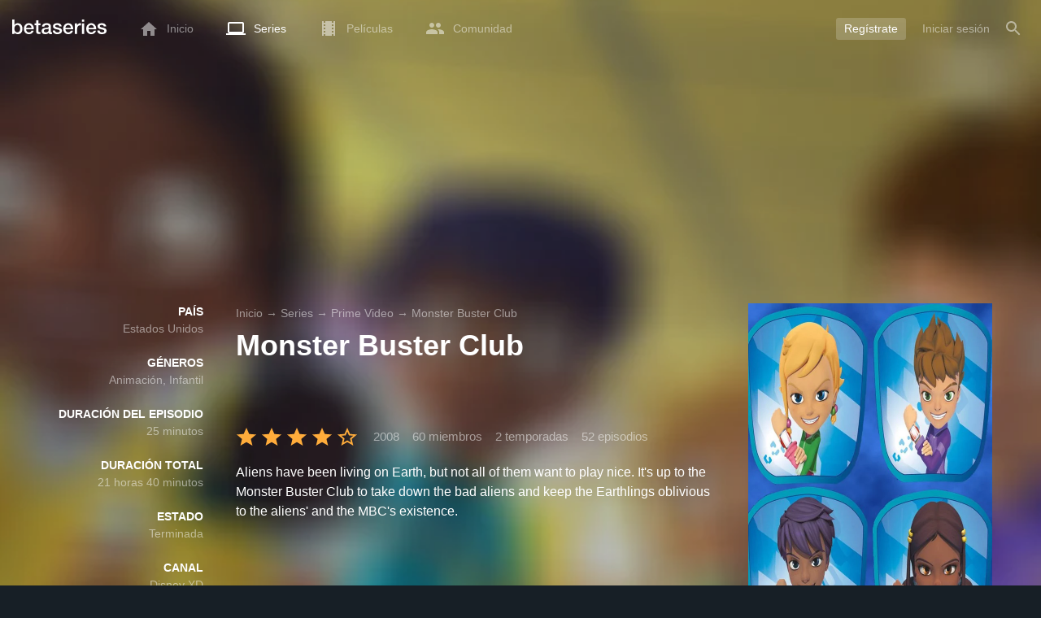

--- FILE ---
content_type: text/html; charset=UTF-8
request_url: https://www.betaseries.com/ind
body_size: -278
content:
{"code":200,"response":[],"id":"103868473"}

--- FILE ---
content_type: text/html; charset=utf-8
request_url: https://www.google.com/recaptcha/api2/aframe
body_size: 265
content:
<!DOCTYPE HTML><html><head><meta http-equiv="content-type" content="text/html; charset=UTF-8"></head><body><script nonce="0ow6jpt50CbCRGdJJr7yng">/** Anti-fraud and anti-abuse applications only. See google.com/recaptcha */ try{var clients={'sodar':'https://pagead2.googlesyndication.com/pagead/sodar?'};window.addEventListener("message",function(a){try{if(a.source===window.parent){var b=JSON.parse(a.data);var c=clients[b['id']];if(c){var d=document.createElement('img');d.src=c+b['params']+'&rc='+(localStorage.getItem("rc::a")?sessionStorage.getItem("rc::b"):"");window.document.body.appendChild(d);sessionStorage.setItem("rc::e",parseInt(sessionStorage.getItem("rc::e")||0)+1);localStorage.setItem("rc::h",'1765196608014');}}}catch(b){}});window.parent.postMessage("_grecaptcha_ready", "*");}catch(b){}</script></body></html>

--- FILE ---
content_type: application/javascript; charset=UTF-8
request_url: https://www.betaseries.com/reactjs/785.355c952a.js
body_size: 3344
content:
(self.webpackChunkbetaseries_reactjs_components=self.webpackChunkbetaseries_reactjs_components||[]).push([[785],{94225:(e,t,o)=>{"use strict";o.d(t,{Ay:()=>n});function r(e){var t=void 0===(t=e.as)?"div":t,o=e.className,e=e.children,r=(0,m.useState)(!1),n=(r=(0,l.A)(r,2))[0],a=r[1],i=(0,m.useRef)(void 0);return(0,m.useEffect)(function(){function e(e){i.current&&!i.current.contains(e.target)&&a(!1)}return document.addEventListener("mousedown",e),function(){document.removeEventListener("mousedown",e)}},[]),m.createElement(c.Provider,{value:{openMenu:n,toggleMenu:function(){a(function(e){return!e})},closeMenu:function(){a(!1)}}},m.createElement(t,{className:(0,h.A)("positionRelative",o),ref:i},e))}function s(){var e=(0,m.useContext)(c);if(e)return e;throw new Error("useDropdown must be used within a DropdownProvider")}var u=o(58168),f=o(80045),l=o(80296),g=o(94519),h=o(34164),m=o(96540),t=o(95644),_=o.n(t),p=["className","hideChevron","as","children","component","propagation"],c=(0,m.createContext)();r.Button=function(e){function t(e){c||(e.preventDefault(),e.stopPropagation()),d()}var o=e.className,r=e.hideChevron,r=void 0!==r&&r,n=e.as,n=void 0===n?"button":n,a=e.children,i=e.component,l=e.propagation,c=void 0!==l&&l,l=(0,f.A)(e,p),e=s(),d=e.toggleMenu,e=e.openMenu;return i?m.cloneElement(i,{onClick:t}):m.createElement(n,(0,u.A)({className:o,onClick:t},l),a,!r&&m.createElement(g.A,{className:(0,h.A)(e&&_().dropdownChevronRotate,_().dropdownChevron),"aria-hidden":"true"}))},r.Items=function(e){var t=e.className,o=e.children,r=e.toTop,r=void 0!==r&&r,e=e.toRight,e=void 0!==e&&e;return s().openMenu?m.createElement("div",{className:(0,h.A)(r&&_().dropdownItemsTop,e&&_().dropdownItemsRight,_().dropdownItems,t)},o):null},r.Item=function(e){var t=e.className,o=e.children,r=e.onClick,n=s().closeMenu;return m.createElement("div",{className:t,onClick:function(){r&&r(),n()}},o)};const n=r},38793:(e,t,o)=>{"use strict";o.d(t,{A:()=>r});var d=o(34164),s=o(96540),t=o(39327),u=o.n(t);const r=function(e){var t=e.smallDisplay,o=e.slider,o=void 0!==o&&o,r=e.onClick,r=void 0===r?void 0:r,n=e.checked,n=void 0!==n&&n,a=e.title,a=void 0===a?"":a,i=e.rewatched,i=void 0===i?0:i,l=e.blue,l=void 0!==l&&l,c=e.invert,c=void 0!==c&&c,e=e.tiny,e=void 0!==e&&e;return s.createElement("div",{className:(0,d.A)(u().markToView,t&&u().small,e&&u().tiny,o&&u().largeButton,r&&u().clickable,i&&[u().buttonRewatchGold,(c||o)&&u().invert],!i&&[n&&l&&u().checked,n&&!l&&[o?u().checked_white:u().checked_default]]),onClick:r,title:i?trans("rewatch.checkbox.label.rewatch-count",{"%count%":i}):a},i?"".concat(i+1<10?"x":"").concat(i+1):"")}},77152:(e,t,o)=>{"use strict";o.d(t,{EV:()=>c,F0:()=>i,Yb:()=>n,_e:()=>l});var a=o(45458),t=o(56449),r=o.n(t),n=function(e){return e&&r()(e)&&0<e.length&&!e.includes(null)},i=function(e){return!e||!r()(e)||0===e.length},l=function(e){return Array.from(Array(e).keys())},c=function(e,t){if(e.length!==t.length)return!0;for(var o=(0,a.A)(e).sort(),r=(0,a.A)(t).sort(),n=0;n<o.length;n++)if(o[n]!==r[n])return!0;return!1}},16031:(e,t,o)=>{"use strict";o.d(t,{A:()=>a});function i(e){var t=void 0!==(t=e.full)&&t,o=void 0!==(o=e.half)&&o,r=void 0!==(r=e.tier)&&r,n=e.width,a=void 0!==(c=e.closeOutdoor)&&c,i=e.handleClose,l=void 0===(c=e.actionOnClose)?function(){}:c,c=e.title,e=e.children,d=(0,h.useState)(!1),s=(d=(0,f.A)(d,2))[0],u=d[1];return h.createElement("div",{"data-type":"fixed-component",className:m().containerBackground,onClick:function(e){"fixed-component"===(null==e||null==(e=e.target)||null==(e=e.dataset)?void 0:e.type)&&a&&(i(),l())}},h.createElement("div",{className:(0,g.A)(m().containerModal,t&&m().containerModalFull,o&&m().containerModalHalf,r&&m().containerModalTier),style:n?{width:"".concat(n,"px")}:{}},h.createElement("div",{className:m().modalTitle},h.createElement("h3",null,c),h.createElement(_,{handleClose:function(){i(),l()}})),h.createElement("div",{className:m().modalContent},s&&h.createElement("div",{className:m().modalLoading},p),h.cloneElement(e,{handleClose:i,displayLoading:function(){return u(!0)}}))))}var l=o(58168),f=o(80296),g=o(34164),h=o(96540),r=o(51268),t=o(71181),n=o(91833),m=o.n(n),_=function(e){e=e.handleClose;return h.createElement("img",{className:m().closeX,onClick:e,src:"".concat(r.A.host,"/images/site/faceboxclose.gif")})},p=h.createElement(t.Yj,{fill:"rgba(255, 255, 255, .5)",height:75,width:75,animationTime:"1500"});const a=function(t){function o(){document.querySelectorAll('[data-type="fixed-component"]').length<=1&&document.body.classList.remove("overflow-hidden"),a(!1)}var r=1<arguments.length&&void 0!==arguments[1]?arguments[1]:"",e=(0,h.useState)(!1),e=(0,f.A)(e,2),n=e[0],a=e[1];return[function(){document.body.classList.add("overflow-hidden"),a(!0)},function(e){return n?h.createElement(i,(0,l.A)({},e,{title:r,handleClose:o}),t):null}]}},38276:(e,t,o)=>{(t=e.exports=o(54765)(!1)).push([e.id,".rg_ri{position:absolute;right:0;z-index:50;margin-top:.5rem;transform-origin:top right}.rg_rk{bottom:100%}.rg_rk,.rg_rm{left:0;margin-bottom:.5rem;right:unset}.rg_rm{bottom:unset}.rg_ro{margin-right:-.25rem;height:20px;width:20px;color:#9ca3af}.rg_rq{transform:rotate(180deg)}",""]),t.locals={dropdownItems:"rg_ri",dropdownItemsTop:"rg_rk",dropdownItemsRight:"rg_rm",dropdownChevron:"rg_ro",dropdownChevronRotate:"rg_rq"}},74055:(e,t,o)=>{(t=e.exports=o(54765)(!1)).push([e.id,'.s5_s7{display:flex;justify-content:center;align-items:center;border:2px solid #999;border-radius:4px;min-width:26px;width:26px;height:24px;transition:border .15s ease-out;cursor:default}.s5_s9{cursor:pointer}.s5_s7.s5_tb{min-width:12px;width:12px;height:12px;border-width:1px;border-radius:3px}.s5_s7.s5_te{min-width:20px;width:20px;height:20px}.s5_s7.s5_tg{min-width:30px;width:30px;height:30px}.s5_s7.s5_ti{border-color:var(--top_color);background:50% no-repeat url(\'data:image/svg+xml;utf8,<svg fill="%233b8dd0" width="12" height="10" viewBox="2 3 12 10" xmlns="http://www.w3.org/2000/svg"><path fill="inherit" d="M6 10.78l-2.78-2.78-.947.94 3.727 3.727 8-8-.94-.94z"/></svg>\')}.s5_s7.s5_ti.s5_tb{border-color:var(--top_color);background:50% no-repeat url(\'data:image/svg+xml;utf8,<svg fill="%233b8dd0" width="8" height="6" viewBox="2 3 12 10" xmlns="http://www.w3.org/2000/svg"><path fill="inherit" d="M6 10.78l-2.78-2.78-.947.94 3.727 3.727 8-8-.94-.94z"/></svg>\')}.s5_s7.s5_tk{border-color:#fff}.s5_s7.s5_tk,.s5_s7.s5_tm{background:50% no-repeat url(\'data:image/svg+xml;utf8,<svg fill="%23fff" width="12" height="10" viewBox="2 3 12 10" xmlns="http://www.w3.org/2000/svg"><path fill="inherit" d="M6 10.78l-2.78-2.78-.947.94 3.727 3.727 8-8-.94-.94z"/></svg>\')}.s5_s7.s5_tm{border-color:rgba(13,21,28,.2)}.s5_ga{border-color:var(--club-member);color:var(--club-member)}.s5_ga.s5_to{background:linear-gradient(#dab766,#b69121);color:var(--bright_color)}',""]),t.locals={markToView:"s5_s7",clickable:"s5_s9",tiny:"s5_tb",small:"s5_te",largeButton:"s5_tg",checked:"s5_ti",checked_white:"s5_tk",checkedWhite:"s5_tk",checked_default:"s5_tm",checkedDefault:"s5_tm",buttonRewatchGold:"s5_ga",invert:"s5_to"}},46258:(e,t,o)=>{(t=e.exports=o(54765)(!1)).push([e.id,'.f0_f2{display:flex;justify-content:center;align-items:center;border:2px solid #999;border-radius:4px;width:24px;height:24px;transition:border .15s ease-out;cursor:pointer}.f0_f4{background:rgba(13,21,28,.4);border:none;z-index:50!important}.f0_f4:focus,.f0_f4:focus-visible{outline:none}.f0_f6{border-color:rgba(13,21,28,.2);background:50% no-repeat url(\'data:image/svg+xml;utf8,<svg fill="%23fff" width="12" height="10" viewBox="2 3 12 10" xmlns="http://www.w3.org/2000/svg"><path fill="inherit" d="M6 10.78l-2.78-2.78-.947.94 3.727 3.727 8-8-.94-.94z"/></svg>\')}.f0_f8{border-color:var(--top_color);color:var(--top_color)}.f0_ga{border-color:var(--club-member);color:var(--club-member)}.f0_gc{border-color:var(--top_color);background:50% no-repeat url(\'data:image/svg+xml;utf8,<svg fill="%233b8dd0" width="12" height="10" viewBox="2 3 12 10" xmlns="http://www.w3.org/2000/svg"><path fill="inherit" d="M6 10.78l-2.78-2.78-.947.94 3.727 3.727 8-8-.94-.94z"/></svg>\')}.f0_gf{width:max-content;backdrop-filter:blur(12px);-webkit-backdrop-filter:blur(12px);color:var(--default_color);background:var(--rewatch_bg);border-radius:.5rem;overflow:hidden;box-shadow:0 1px 3px 0 #0000001a,0 1px 2px -1px #0000001a}.f0_gh{background:var(--rewatch_bg_dark);color:#fff;box-shadow:0 1px 3px 0 #4755691a,0 1px 2px -1px #4755691a}.f0_gj{padding:.5rem 1rem;text-align:center;border-bottom:1px solid #e5e7eb}.f0_gj:last-child{border-bottom:none}.f0_gl:hover,.f0_gn:hover,.f0_gp:hover,.f0_gr:hover{cursor:pointer;color:#fff}.f0_gl:hover{background:var(--top_color)}.f0_gn:hover{background:var(--club-member)}.f0_gp:hover{background:var(--club_gradient)}.f0_gr:hover{background:var(--error)}.f0_gt{width:100%}.f0_gt,.f0_gv{display:flex;gap:1rem}.f0_gv{flex-direction:column;padding:1rem}.f0_gv button{width:100%;padding:.5rem 1rem;border:none;border-radius:.5rem;background:var(--rewatch_bg);color:var(--default_color);cursor:pointer}.f0_gv button:hover{background:var(--top_color);color:#fff}.f0_gv button:focus{outline:none}.f0_gv button:disabled{background:var(--rewatch_bg);color:var(--default_color);cursor:not-allowed}.f0_gv button.f0_gx{background:var(--error);color:#fff}.f0_gz{color:#000}@media (max-width:472px){.f0_gt{flex-direction:column}}',""]),t.locals={buttonRewatch:"f0_f2",buttonRewatchSlider:"f0_f4",buttonRewatchDefault:"f0_f6",buttonRewatchBlue:"f0_f8",buttonRewatchGold:"f0_ga",buttonSimpleWatchBlue:"f0_gc",rewatchItems:"f0_gf",rewatchItemsDark:"f0_gh",rewatchItem:"f0_gj",rewatchItemBlue:"f0_gl",rewatchItemGold:"f0_gn",rewatchItemGoldGradient:"f0_gp",rewatchItemRed:"f0_gr",modalContainerSelect:"f0_gt",modalContainer:"f0_gv",buttonRemoveAll:"f0_gx",modalSelectDate:"f0_gz"}},5281:(e,t,o)=>{(t=e.exports=o(54765)(!1)).push([e.id,".qj_w{position:fixed;align-items:center;justify-content:center;top:0;right:0;bottom:0;left:0;z-index:1510;background-color:rgba(0,0,0,.5)}.qj_w,.qj_y{display:flex}.qj_y{position:absolute;max-height:100vh;max-width:100vw;flex-direction:column}.qj_0{height:80%}.qj_0,.qj_ab,.qj_ae{width:100%}@media (min-width:640px){.qj_0{width:80%}.qj_ab,.qj_ae{width:50%}}@media (min-width:1024px){.qj_ae{width:40%}}.qj_ag{background-color:var(--top_color);display:flex;flex-direction:row;justify-content:space-between;align-items:center;color:#fff;padding:.25rem .5rem;font-size:.875rem;font-weight:700}.qj_ag h3{margin:0}.qj_ai{z-index:20;cursor:pointer}.qj_ak{background-color:var(--background_color_block);color:var(--default_color);padding:.75rem;height:100%}.qj_am{position:absolute;background-color:rgba(0,0,0,.8);display:flex;height:100%;inset:0;justify-content:center;align-items:center;width:100%;z-index:10}",""]),t.locals={containerBackground:"qj_w",containerModal:"qj_y",containerModalFull:"qj_0",containerModalHalf:"qj_ab",containerModalTier:"qj_ae",modalTitle:"qj_ag",closeX:"qj_ai",modalContent:"qj_ak",modalLoading:"qj_am"}},95644:(e,t,o)=>{var r=o(38276),n=("string"==typeof r&&(r=[[e.id,r,""]]),{});n.transform=void 0,o(53027)(r,n);r.locals&&(e.exports=r.locals)},39327:(e,t,o)=>{var r=o(74055),n=("string"==typeof r&&(r=[[e.id,r,""]]),{});n.transform=void 0,o(53027)(r,n);r.locals&&(e.exports=r.locals)},21722:(e,t,o)=>{var r=o(46258),n=("string"==typeof r&&(r=[[e.id,r,""]]),{});n.transform=void 0,o(53027)(r,n);r.locals&&(e.exports=r.locals)},91833:(e,t,o)=>{var r=o(5281),n=("string"==typeof r&&(r=[[e.id,r,""]]),{});n.transform=void 0,o(53027)(r,n);r.locals&&(e.exports=r.locals)}}]);

--- FILE ---
content_type: application/javascript; charset=utf-8
request_url: https://fundingchoicesmessages.google.com/f/AGSKWxXvYwk16-cyBNiQsZ7qg1l1vV9QoAbkSiGCwbFJbPRZE4FMZueSxDfum49hUORf7PtbNT72uJX5n9vExzRIIE0H0uvf5mIy4rosce2RFXNKY75nI5ZV1Uz-alywOGsdLv_yCS9N7GB_TJXwHk0FMpoom2-01UKpRkgiKBSQCIgo8YORXsmU9ensSq6M/_/grid-ad./ad2border./boxad.=adsCallback&/ads.pl?
body_size: -1291
content:
window['569c5c46-cd32-4777-86d2-59dac005ee38'] = true;

--- FILE ---
content_type: application/javascript; charset=UTF-8
request_url: https://www.betaseries.com/reactjs/8809.180b9b15.js
body_size: 6383
content:
(self.webpackChunkbetaseries_reactjs_components=self.webpackChunkbetaseries_reactjs_components||[]).push([[8809],{94225:(e,t,o)=>{"use strict";o.d(t,{Ay:()=>r});function n(e){var t=void 0===(t=e.as)?"div":t,o=e.className,e=e.children,n=(0,g.useState)(!1),r=(n=(0,i.A)(n,2))[0],s=n[1],a=(0,g.useRef)(void 0);return(0,g.useEffect)(function(){function e(e){a.current&&!a.current.contains(e.target)&&s(!1)}return document.addEventListener("mousedown",e),function(){document.removeEventListener("mousedown",e)}},[]),g.createElement(c.Provider,{value:{openMenu:r,toggleMenu:function(){s(function(e){return!e})},closeMenu:function(){s(!1)}}},g.createElement(t,{className:(0,f.A)("positionRelative",o),ref:a},e))}function l(){var e=(0,g.useContext)(c);if(e)return e;throw new Error("useDropdown must be used within a DropdownProvider")}var h=o(58168),u=o(80045),i=o(80296),p=o(94519),f=o(34164),g=o(96540),t=o(95644),m=o.n(t),w=["className","hideChevron","as","children","component","propagation"],c=(0,g.createContext)();n.Button=function(e){function t(e){c||(e.preventDefault(),e.stopPropagation()),d()}var o=e.className,n=e.hideChevron,n=void 0!==n&&n,r=e.as,r=void 0===r?"button":r,s=e.children,a=e.component,i=e.propagation,c=void 0!==i&&i,i=(0,u.A)(e,w),e=l(),d=e.toggleMenu,e=e.openMenu;return a?g.cloneElement(a,{onClick:t}):g.createElement(r,(0,h.A)({className:o,onClick:t},i),s,!n&&g.createElement(p.A,{className:(0,f.A)(e&&m().dropdownChevronRotate,m().dropdownChevron),"aria-hidden":"true"}))},n.Items=function(e){var t=e.className,o=e.children,n=e.toTop,n=void 0!==n&&n,e=e.toRight,e=void 0!==e&&e;return l().openMenu?g.createElement("div",{className:(0,f.A)(n&&m().dropdownItemsTop,e&&m().dropdownItemsRight,m().dropdownItems,t)},o):null},n.Item=function(e){var t=e.className,o=e.children,n=e.onClick,r=l().closeMenu;return g.createElement("div",{className:t,onClick:function(){n&&n(),r()}},o)};const r=n},48809:(e,t,o)=>{"use strict";o.r(t),o.d(t,{default:()=>y});var r=o(23029),s=o(92901),a=o(56822),c=o(53954),i=o(85501),d=o(64467),n=o(63789),t=o(7309),l=o.n(t),g=o(96540),h=o(27938),t=o(71468),u=o(25506),p=o(71181),f=o(28614),m=o(65905),w=o(86353),b=o.n(w),w=o(67423),v=o.n(w);const _=(0,t.Ng)(null,function(o){return(0,d.A)({doMarkSeasonAsWatched:function(e,t){return o(n.default.getAction("shows","doMarkSeasonAsWatched")({showId:e,season:t}))},doMarkSeasonAsHidden:function(e,t){return o(n.default.getAction("shows","doMarkSeasonAsHidden")({showId:e,season:t}))},doUnmarkSeasonAsHidden:function(e,t){return o(n.default.getAction("shows","doUnmarkSeasonAsHidden")({showId:e,season:t}))},doFetchShowEpisodes:function(e,t){return o(n.default.getAction("shows","doFetchShowEpisodes")({showId:e,season:t}))},doFetchShowSeasons:function(e){return o(n.default.getAction("shows","doFetchShowSeasons")({showId:e}))},doMarkEpisodeAsHidden:function(e){return o(n.default.getAction("shows","doMarkEpisodeAsHidden")({episodeId:e}))},doUnmarkSeasonAsWatched:function(e,t){return o(n.default.getAction("shows","doUnmarkSeasonAsWatched")({showId:e,season:t}))}},"doFetchShowEpisodes",function(e,t){return o(n.default.getAction("shows","doFetchShowEpisodes")({showId:e,season:t,subtitles:"all",locale:locale}))})})(function(e){function t(){c(o,r).then(function(){i(o),h(o,r)})}var o=e.showId,n=e.idDropdown,r=e.seasonNumber,s=e.leftPosDropdown,a=e.doMarkSeasonAsWatched,i=e.doFetchShowSeasons,c=e.doUnmarkSeasonAsWatched,d=e.doMarkSeasonAsHidden,l=e.doUnmarkSeasonAsHidden,h=e.doFetchShowEpisodes,u=e.updateCurrentSeason,p=e.hasSeen,f=e.hasHidden,e=e.hasUpdateLeft,e={top:"145px",left:e?"unset":"-5px",right:e?"-5px":"unset"};return(p||getWidth()<500)&&(e.width="240px"),g.createElement("div",{className:"".concat(v().dropdownSeason," dropdown-menu ").concat(s),"aria-labelledby":"dropdownSubtitle-".concat(n),id:"dropdownSubtitleContentSeason-".concat(n),style:e},g.createElement("div",{className:v().buttonSet},p?g.createElement("button",{type:"button",className:"".concat(v().button," btn btn--grey"),onClick:function(){f?l(o,r).then(t):t()}},trans("sliderSeason.label.unMarkAsWatched")):g.createElement(g.Fragment,null,g.createElement("button",{type:"button",className:"".concat(v().button," btn btn--grey"),onClick:function(){d(o,r).then(function(){i(o),u(r+1)})}},trans("sliderSeason.label.hideSeason")),g.createElement("button",{type:"button",className:"".concat(v().button," btn btn-blue2"),onClick:function(){a(o,r).then(function(){i(o),u(r+1)})}},trans("sliderSeason.label.markSeasonAsSeen")))))});function x(){try{var e=!Boolean.prototype.valueOf.call(Reflect.construct(Boolean,[],function(){}))}catch(e){}return(x=function(){return!!e})()}var S=g.createElement("span",{className:"svgContainer"},g.createElement(p.wX,null)),k=g.createElement("div",{className:"checkSeen"}),A=g.createElement("div",{className:"hideIcon"}),o=function(e){function n(e){var i,t,o;return(0,r.A)(this,n),t=this,o=n,e=[e],o=(0,c.A)(o),i=(0,a.A)(t,x()?Reflect.construct(o,e||[],(0,c.A)(t).constructor):o.apply(t,e)),(0,d.A)(i,"doChangeSeason",function(e,t){i.props.onChangeSeason(e,t),i.setState({activeSeason:e})}),(0,d.A)(i,"selectCurrentSeenSeason",function(e){var t=l()(e,function(e){return!e.seen}),t=t?t.number:e.length;i.setState({activeSeason:t}),i.props.onChangeSeason(t)}),(0,d.A)(i,"checkLeftPos",function(e){var t=document.getElementById("dropdownSubtitle-".concat(e)),e=document.getElementById("dropdownSubtitleContentSeason-".concat(e)),o=document.getElementById("centre").getBoundingClientRect().left;if(500<t.getBoundingClientRect().left-o)return e.classList.add("dropdown-menu--topRight"),void(i.hasUpdateLeft=!0);e.classList.remove("dropdown-menu--topRight"),i.hasUpdateLeft=!1}),(0,d.A)(i,"renderSeasons",function(e){var s={id:i.props.showId,width:250,height:376},a=S;return console.log("seasons =>",e),e.map(function(t,e){var o,n=(0,u.Pl)({show_id:s.id,season:t.number,width:s.width,height:s.height,placeholder:"png"}),r=(0,u.jr)(s);return g.createElement("a",{href:i.props.show?generate_route("season",{slug:i.props.show.slug,season:t.number}):"::javascript;",onClick:function(e){i.props.isLogged&&(e.preventDefault(),i.doChangeSeason(t.number,t.seen))},key:"seasonslider-".concat(t.number),className:"\n              slide_flex\n              slide_flex_125\n              positionRelative\n              ".concat(t.seen?"":" slide--notSeen","\n              ").concat(i.state.activeSeason===t.number?" slide--current zIndex50":"","\n            ")},i.props.isLogged&&g.createElement(h.A,{className:"".concat(b().seasonBtn," btn-reset dropdown-toggle ").concat(i.state.activeSeason===t.number?b().seasonBtnCurrent:""),bsClass:"",id:"dropdownSubtitle-".concat(t.number),title:a,onClick:function(){return i.checkLeftPos(t.number)}}),g.createElement(_,{showId:i.props.showId,seasonNumber:t.number,idDropdown:t.number,leftPosDropdown:"",hasSeen:t.seen,hasHidden:t.hidden,updateCurrentSeason:function(e){i.setState({activeSeason:e}),i.props.onChangeSeason(e)},hasUpdateLeft:i.hasUpdateLeft}),g.createElement("div",{className:"slide__image positionRelative u-insideBorderOpacity u-insideBorderOpacity--01"},i.props.isLogged?t.seen?g.createElement(f.A,{slider:!0,dark:!0,className:"checkSeen",showId:i.props.showId,seasonsRewatched:null==t||null==(o=t.rewatch)?void 0:o.total,numSeason:t.number,toRight:0===e,propagation:!0,updateHash:function(){location.hash="refreshInformation"},premium:null==(o=i.props)?void 0:o.userPremium}):t.seen?k:null:null,t.hidden?A:null,t.image?g.createElement("img",{src:n,width:125,height:188,alt:""}):g.createElement("img",{src:r,width:125,height:188,alt:""})),g.createElement("div",{className:"slide__title"},trans("show.seasons.season-label",{"%season%":t.number})),g.createElement("div",{className:"slide__infos u-colorWhiteOpacity05"},trans("show.seasons.episodes-label",{"%count%":t.episodes},t.episodes)))})}),i.state={activeSeason:0},i.hasUpdateLeft=!1,i}return(0,i.A)(n,e),(0,s.A)(n,[{key:"componentDidMount",value:function(){var e=this;this.props.doFetchShowSeasons(this.props.showId).then(function(){e.selectCurrentSeenSeason(e.props.seasons)}),this.props.doFetchShowEpisodes(this.props.showId),this.props.doFetchShow(this.props.showId)}},{key:"render",value:function(){return this.props.seasons?g.createElement("div",{id:"seasons"},g.createElement(m.A,{blockTitle:"".concat(trans("show.seasons.seasons-label",{},this.props.seasons.length)," (").concat(this.props.seasons.length,")"),slideScaled:!0,buttonTopPosition:92,class:"slide_flex_125",classToContainer:"padding-top-season-slider "},this.renderSeasons(this.props.seasons))):g.createElement(m.A,{blockTitle:trans("show.seasons.seasons-label",{},0),class:"slide_flex_125",placeholder:{skeleton:"markupOnly",height:188,width:125,blocks:3,classCustom:"placeholder_slide"}})}}])}(g.PureComponent);(0,d.A)(o,"defaultProps",{seasons:null,show:null});const y=(0,t.Ng)(function(e,t){return{seasons:n.default.getSelector("shows","getShowSeasons")(e,{showId:t.showId}),show:n.default.getSelector("shows","getShow")(e,{showId:t.showId})}},function(t){return{doFetchShowSeasons:function(e){return t(n.default.getAction("shows","doFetchShowSeasons")({showId:e}))},doFetchShowEpisodes:function(e){return t(n.default.getAction("shows","doFetchShowEpisodes")({showId:e}))},doFetchShow:function(e){return t(n.default.getAction("shows","doFetchShow")({showId:e}))}}})(o)},25506:(e,t,o)=>{"use strict";o.d(t,{Ef:()=>b,Pl:()=>x,Ux:()=>v,Vd:()=>w,Xp:()=>_,jr:()=>m});var n=o(64467),t=o(5556),t=o.n(t),r=o(55373),h=o.n(r),u=o(51268);function s(t,e){var o,n=Object.keys(t);return Object.getOwnPropertySymbols&&(o=Object.getOwnPropertySymbols(t),e&&(o=o.filter(function(e){return Object.getOwnPropertyDescriptor(t,e).enumerable})),n.push.apply(n,o)),n}function a(t){for(var e=1;e<arguments.length;e++){var o=null!=arguments[e]?arguments[e]:{};e%2?s(Object(o),!0).forEach(function(e){(0,n.A)(t,e,o[e])}):Object.getOwnPropertyDescriptors?Object.defineProperties(t,Object.getOwnPropertyDescriptors(o)):s(Object(o)).forEach(function(e){Object.defineProperty(t,e,Object.getOwnPropertyDescriptor(o,e))})}return t}function i(e){var t=e.id,o=e.show_id,n=e.season,r=e.width,s=e.height,a=e.type,i=e.picked,c=e.placeholder,d=e.language,l=e.locale,e=e.level,o=h().stringify({key:u.A.apiKey,show_id:o,id:t,season:n,width:r,height:s,picked:i,placeholder:c,language:d,locale:l,level:e});return"https://api.betaseries.com/pictures/".concat(a,"?").concat(o)}var c="shows",d="episodes",l="members",p="badges",f="movies",g="seasons",m=(t().number.isRequired,t().number.isRequired,t().string,t().number,t().string,t().string,t().number,t().number,t().string,t().string,function(e){return i(a({type:c},e))}),w=function(e){return i(a({type:d},e))},b=function(e){return i(a({type:l},e))},v=function(e){return i(a({type:f},e))},_=function(e){return i(a({type:p},e))},x=function(e){return i(a({type:g},e))}},28614:(e,t,o)=>{"use strict";o.d(t,{A:()=>s});var n=o(37583),k=o(34164),A=o(96540),t=o(71468),y=o(94225),E=o(67516),r=o(21722),I=o.n(r),C=o(38793);const s=(0,t.Ng)(null,function(o){return{unMarkSeasonAsWatched:function(e,t){return o(n.default.getAction("shows","doUnmarkSeasonAsWatched")({showId:e,season:t}))},markSeasonAsRewatched:function(e,t){return o(n.default.getAction("shows","doMarkSeasonAsRewatched")({showId:e,season:t}))},unMarkSeasonAsRewatched:function(e,t){return o(n.default.getAction("shows","doUnmarkSeasonAsRewatched")({showId:e,season:t}))},fetchShowEpisodes:function(e,t){return o(n.default.getAction("shows","doFetchShowEpisodes")({showId:e,season:t}))},fetchShowSeasons:function(e){return o(n.default.getAction("shows","doFetchShowSeasons")({showId:e}))}}})(function(e){function t(){if(h&&i)return c(h,i).then(function(){S(),v()})}function o(){if(h&&i)return l(h,i).then(function(){S(),v()})}var n=e.className,n=void 0===n?"":n,r=e.seasonsRewatched,r=void 0===r?0:r,s=e.dark,s=void 0!==s&&s,a=e.slider,a=void 0!==a&&a,i=e.numSeason,c=e.unMarkSeasonAsWatched,d=e.markSeasonAsRewatched,l=e.unMarkSeasonAsRewatched,h=e.showId,u=e.fetchShowEpisodes,p=e.fetchShowSeasons,f=e.refreshShowDataThumbnail,g=void 0===f?function(){}:f,f=e.component,m=e.toRight,m=void 0!==m&&m,w=e.propagation,w=void 0!==w&&w,b=e.updateHash,v=void 0===b?function(){}:b,b=e.premium,_=void 0!==b&&b,x=(0,E.S)(),S=function(){console.log("refetchData"),"function"==typeof u&&u(h,i),"function"==typeof u&&p(h),g()};return A.createElement(A.Fragment,null,A.createElement(y.Ay,{className:(0,k.A)(a&&I().buttonRewatchSlider,n)},A.createElement(y.Ay.Button,{hideChevron:!0,propagation:w,component:f||A.createElement(C.A,{checked:!0,slider:a,dark:s,rewatched:r})}),A.createElement(y.Ay.Items,{className:(0,k.A)(I().rewatchItems,s&&I().rewatchItemsDark),toRight:m},0!==r&&_?A.createElement(y.Ay.Item,{className:(0,k.A)(I().rewatchItem,I().rewatchItemBlue),onClick:function(){x({title:trans("rewatch.label.confirmation"),message:trans("rewatch.confirm.remove.rewatch-episode-season",{"%season%":i}),onConfirm:o})}},trans("rewatch.button.label.remove-season",{"%season%":i})):null,A.createElement(y.Ay.Item,{className:(0,k.A)(I().rewatchItem,I().rewatchItemGold),onClick:function(){_?d(h,i).then(function(){S(),v()}):faceboxDisplay("premium",{},function(){})}},trans("rewatch.button.label.mark-season-rewatch",{"%season%":i})),A.createElement(y.Ay.Item,{onClick:function(){x({title:trans("rewatch.label.confirmation"),message:trans("rewatch.confirm.remove.watch-rewatch-episode-season",{"%season%":i}),onConfirm:t})},className:(0,k.A)(I().rewatchItem,I().rewatchItemRed)},trans("rewatch.button.label.remove-view-season",{"%season%":i})))))})},38793:(e,t,o)=>{"use strict";o.d(t,{A:()=>n});var d=o(34164),l=o(96540),t=o(39327),h=o.n(t);const n=function(e){var t=e.smallDisplay,o=e.slider,o=void 0!==o&&o,n=e.onClick,n=void 0===n?void 0:n,r=e.checked,r=void 0!==r&&r,s=e.title,s=void 0===s?"":s,a=e.rewatched,a=void 0===a?0:a,i=e.blue,i=void 0!==i&&i,c=e.invert,c=void 0!==c&&c,e=e.tiny,e=void 0!==e&&e;return l.createElement("div",{className:(0,d.A)(h().markToView,t&&h().small,e&&h().tiny,o&&h().largeButton,n&&h().clickable,a&&[h().buttonRewatchGold,(c||o)&&h().invert],!a&&[r&&i&&h().checked,r&&!i&&[o?h().checked_white:h().checked_default]]),onClick:n,title:a?trans("rewatch.checkbox.label.rewatch-count",{"%count%":a}):s},a?"".concat(a+1<10?"x":"").concat(a+1):"")}},38276:(e,t,o)=>{(t=e.exports=o(54765)(!1)).push([e.id,".rg_ri{position:absolute;right:0;z-index:50;margin-top:.5rem;transform-origin:top right}.rg_rk{bottom:100%}.rg_rk,.rg_rm{left:0;margin-bottom:.5rem;right:unset}.rg_rm{bottom:unset}.rg_ro{margin-right:-.25rem;height:20px;width:20px;color:#9ca3af}.rg_rq{transform:rotate(180deg)}",""]),t.locals={dropdownItems:"rg_ri",dropdownItemsTop:"rg_rk",dropdownItemsRight:"rg_rm",dropdownChevron:"rg_ro",dropdownChevronRotate:"rg_rq"}},90569:(e,t,o)=>{(t=e.exports=o(54765)(!1)).push([e.id,".ot_ov{position:absolute;right:10px;bottom:70px;z-index:10;padding:4px 10px 7px;border-radius:3px;font-size:14px;line-height:20px;fill:#999;border:1px solid transparent!important}.ot_ox{bottom:63px;right:5px}.ot_ov:hover{color:#fff;border:1px solid #fff!important}",""]),t.locals={seasonBtn:"ot_ov",seasonBtnCurrent:"ot_ox"}},74055:(e,t,o)=>{(t=e.exports=o(54765)(!1)).push([e.id,'.s5_s7{display:flex;justify-content:center;align-items:center;border:2px solid #999;border-radius:4px;min-width:26px;width:26px;height:24px;transition:border .15s ease-out;cursor:default}.s5_s9{cursor:pointer}.s5_s7.s5_tb{min-width:12px;width:12px;height:12px;border-width:1px;border-radius:3px}.s5_s7.s5_te{min-width:20px;width:20px;height:20px}.s5_s7.s5_tg{min-width:30px;width:30px;height:30px}.s5_s7.s5_ti{border-color:var(--top_color);background:50% no-repeat url(\'data:image/svg+xml;utf8,<svg fill="%233b8dd0" width="12" height="10" viewBox="2 3 12 10" xmlns="http://www.w3.org/2000/svg"><path fill="inherit" d="M6 10.78l-2.78-2.78-.947.94 3.727 3.727 8-8-.94-.94z"/></svg>\')}.s5_s7.s5_ti.s5_tb{border-color:var(--top_color);background:50% no-repeat url(\'data:image/svg+xml;utf8,<svg fill="%233b8dd0" width="8" height="6" viewBox="2 3 12 10" xmlns="http://www.w3.org/2000/svg"><path fill="inherit" d="M6 10.78l-2.78-2.78-.947.94 3.727 3.727 8-8-.94-.94z"/></svg>\')}.s5_s7.s5_tk{border-color:#fff}.s5_s7.s5_tk,.s5_s7.s5_tm{background:50% no-repeat url(\'data:image/svg+xml;utf8,<svg fill="%23fff" width="12" height="10" viewBox="2 3 12 10" xmlns="http://www.w3.org/2000/svg"><path fill="inherit" d="M6 10.78l-2.78-2.78-.947.94 3.727 3.727 8-8-.94-.94z"/></svg>\')}.s5_s7.s5_tm{border-color:rgba(13,21,28,.2)}.s5_ga{border-color:var(--club-member);color:var(--club-member)}.s5_ga.s5_to{background:linear-gradient(#dab766,#b69121);color:var(--bright_color)}',""]),t.locals={markToView:"s5_s7",clickable:"s5_s9",tiny:"s5_tb",small:"s5_te",largeButton:"s5_tg",checked:"s5_ti",checked_white:"s5_tk",checkedWhite:"s5_tk",checked_default:"s5_tm",checkedDefault:"s5_tm",buttonRewatchGold:"s5_ga",invert:"s5_to"}},46258:(e,t,o)=>{(t=e.exports=o(54765)(!1)).push([e.id,'.f0_f2{display:flex;justify-content:center;align-items:center;border:2px solid #999;border-radius:4px;width:24px;height:24px;transition:border .15s ease-out;cursor:pointer}.f0_f4{background:rgba(13,21,28,.4);border:none;z-index:50!important}.f0_f4:focus,.f0_f4:focus-visible{outline:none}.f0_f6{border-color:rgba(13,21,28,.2);background:50% no-repeat url(\'data:image/svg+xml;utf8,<svg fill="%23fff" width="12" height="10" viewBox="2 3 12 10" xmlns="http://www.w3.org/2000/svg"><path fill="inherit" d="M6 10.78l-2.78-2.78-.947.94 3.727 3.727 8-8-.94-.94z"/></svg>\')}.f0_f8{border-color:var(--top_color);color:var(--top_color)}.f0_ga{border-color:var(--club-member);color:var(--club-member)}.f0_gc{border-color:var(--top_color);background:50% no-repeat url(\'data:image/svg+xml;utf8,<svg fill="%233b8dd0" width="12" height="10" viewBox="2 3 12 10" xmlns="http://www.w3.org/2000/svg"><path fill="inherit" d="M6 10.78l-2.78-2.78-.947.94 3.727 3.727 8-8-.94-.94z"/></svg>\')}.f0_gf{width:max-content;backdrop-filter:blur(12px);-webkit-backdrop-filter:blur(12px);color:var(--default_color);background:var(--rewatch_bg);border-radius:.5rem;overflow:hidden;box-shadow:0 1px 3px 0 #0000001a,0 1px 2px -1px #0000001a}.f0_gh{background:var(--rewatch_bg_dark);color:#fff;box-shadow:0 1px 3px 0 #4755691a,0 1px 2px -1px #4755691a}.f0_gj{padding:.5rem 1rem;text-align:center;border-bottom:1px solid #e5e7eb}.f0_gj:last-child{border-bottom:none}.f0_gl:hover,.f0_gn:hover,.f0_gp:hover,.f0_gr:hover{cursor:pointer;color:#fff}.f0_gl:hover{background:var(--top_color)}.f0_gn:hover{background:var(--club-member)}.f0_gp:hover{background:var(--club_gradient)}.f0_gr:hover{background:var(--error)}.f0_gt{width:100%}.f0_gt,.f0_gv{display:flex;gap:1rem}.f0_gv{flex-direction:column;padding:1rem}.f0_gv button{width:100%;padding:.5rem 1rem;border:none;border-radius:.5rem;background:var(--rewatch_bg);color:var(--default_color);cursor:pointer}.f0_gv button:hover{background:var(--top_color);color:#fff}.f0_gv button:focus{outline:none}.f0_gv button:disabled{background:var(--rewatch_bg);color:var(--default_color);cursor:not-allowed}.f0_gv button.f0_gx{background:var(--error);color:#fff}.f0_gz{color:#000}@media (max-width:472px){.f0_gt{flex-direction:column}}',""]),t.locals={buttonRewatch:"f0_f2",buttonRewatchSlider:"f0_f4",buttonRewatchDefault:"f0_f6",buttonRewatchBlue:"f0_f8",buttonRewatchGold:"f0_ga",buttonSimpleWatchBlue:"f0_gc",rewatchItems:"f0_gf",rewatchItemsDark:"f0_gh",rewatchItem:"f0_gj",rewatchItemBlue:"f0_gl",rewatchItemGold:"f0_gn",rewatchItemGoldGradient:"f0_gp",rewatchItemRed:"f0_gr",modalContainerSelect:"f0_gt",modalContainer:"f0_gv",buttonRemoveAll:"f0_gx",modalSelectDate:"f0_gz"}},40039:(e,t,o)=>{(t=e.exports=o(54765)(!1)).push([e.id,".o5_o7{margin-top:10px;margin-bottom:10px;padding-top:10px;border-top:1px var(--gray_light) solid;text-align:center;font-size:12px;font-weight:700;line-height:16px;color:#333}.o5_o9+.o5_o9{margin-top:5px}.o5_pb{flex-shrink:0;height:18px;margin:0 10px 0 5px;padding:0 3px;min-width:22px;border:1px solid currentColor;border-radius:4px;text-align:center;font-size:10px;font-weight:700;line-height:17px;color:#333}.o5_o9>.svgContainer:last-child{margin-left:9px}.o5_pe{position:relative;align-items:center;margin:0 -10px;padding:0 10px}.o5_g{display:block;width:100%;padding:7px 0;border:0;border-radius:0;font-size:12px;font-weight:700;line-height:16px;-webkit-font-smoothing:antialiased;-moz-osx-font-smoothing:grayscale}.o5_pg{max-height:240px}.o5_pi{max-height:480px}@media (min-width:992px) and (max-width:1199px){.o5_pk{width:390px}}@media (min-width:520px){.o5_pe{display:flex}.o5_g:first-child{margin-right:5px}.o5_g:last-child{margin-left:5px}}@media (max-width:519px){.o5_g{margin-bottom:5px}.o5_pk{width:calc(100vw - 35px)}}",""]),t.locals={title:"o5_o7",sousTitre:"o5_o9",lang:"o5_pb",buttonSet:"o5_pe",button:"o5_g",dropdownSeason:"o5_pg",dropdownEpisodeToWatch:"o5_pi",dropdown:"o5_pk"}},95644:(e,t,o)=>{var n=o(38276),r=("string"==typeof n&&(n=[[e.id,n,""]]),{});r.transform=void 0,o(53027)(n,r);n.locals&&(e.exports=n.locals)},86353:(e,t,o)=>{var n=o(90569),r=("string"==typeof n&&(n=[[e.id,n,""]]),{});r.transform=void 0,o(53027)(n,r);n.locals&&(e.exports=n.locals)},39327:(e,t,o)=>{var n=o(74055),r=("string"==typeof n&&(n=[[e.id,n,""]]),{});r.transform=void 0,o(53027)(n,r);n.locals&&(e.exports=n.locals)},21722:(e,t,o)=>{var n=o(46258),r=("string"==typeof n&&(n=[[e.id,n,""]]),{});r.transform=void 0,o(53027)(n,r);n.locals&&(e.exports=n.locals)},67423:(e,t,o)=>{var n=o(40039),r=("string"==typeof n&&(n=[[e.id,n,""]]),{});r.transform=void 0,o(53027)(n,r);n.locals&&(e.exports=n.locals)},94519:(e,t,o)=>{"use strict";o.d(t,{A:()=>n});var r=o(96540);const n=r.forwardRef(function({title:e,titleId:t,...o},n){return r.createElement("svg",Object.assign({xmlns:"http://www.w3.org/2000/svg",viewBox:"0 0 20 20",fill:"currentColor","aria-hidden":"true",ref:n,"aria-labelledby":t},o),e?r.createElement("title",{id:t},e):null,r.createElement("path",{fillRule:"evenodd",d:"M5.23 7.21a.75.75 0 011.06.02L10 11.168l3.71-3.938a.75.75 0 111.08 1.04l-4.25 4.5a.75.75 0 01-1.08 0l-4.25-4.5a.75.75 0 01.02-1.06z",clipRule:"evenodd"}))})},34164:(e,t,o)=>{"use strict";o.d(t,{A:()=>n});const n=function(){for(var e,t=0,o="";t<arguments.length;)(e=arguments[t++])&&(e=function e(t){var o,n,r="";if("string"==typeof t||"number"==typeof t)r+=t;else if("object"==typeof t)if(Array.isArray(t))for(o=0;o<t.length;o++)t[o]&&(n=e(t[o]))&&(r&&(r+=" "),r+=n);else for(o in t)t[o]&&(r&&(r+=" "),r+=o);return r}(e))&&(o&&(o+=" "),o+=e);return o}}}]);

--- FILE ---
content_type: application/javascript; charset=UTF-8
request_url: https://www.betaseries.com/reactjs/3427.ff31c8bc.js
body_size: 5794
content:
(self.webpackChunkbetaseries_reactjs_components=self.webpackChunkbetaseries_reactjs_components||[]).push([[3427],{68017:(e,t,n)=>{e.exports=n(38233)},29061:(e,t,n)=>{e.exports=n(54845)},38233:(e,t,n)=>{n(35279),n(21207),e.exports=n(63246).Array.from},54845:(e,t,n)=>{n(29370),e.exports=n(63246).Object.values},98576:(e,t,n)=>{var o=n(12609),r=n(31494)("toStringTag"),u="Arguments"==o(function(){return arguments}());e.exports=function(e){var t;return void 0===e?"Undefined":null===e?"Null":"string"==typeof(t=function(e,t){try{return e[t]}catch(e){}}(e=Object(e),r))?t:u?o(e):"Object"==(t=o(e))&&"function"==typeof e.callee?"Arguments":t}},58379:(e,t,n)=>{"use strict";var o=n(13487),r=n(30156);e.exports=function(e,t,n){t in e?o.f(e,t,r(0,n)):e[t]=n}},51636:(e,t,n)=>{var o=n(53690),r=n(31494)("iterator"),u=Array.prototype;e.exports=function(e){return void 0!==e&&(o.Array===e||u[r]===e)}},57704:(e,t,n)=>{var r=n(38388);e.exports=function(t,e,n,o){try{return o?e(r(n)[0],n[1]):e(n)}catch(e){o=t.return;throw void 0!==o&&r(o.call(t)),e}}},69568:(e,t,n)=>{"use strict";var o=n(42431),r=n(30156),u=n(8852),i={};n(54189)(i,n(31494)("iterator"),function(){return this}),e.exports=function(e,t,n){e.prototype=o(i,{next:r(1,n)}),u(e,t+" Iterator")}},60111:(e,t,n)=>{"use strict";function y(){return this}var _=n(78318),g=n(59439),b=n(42635),w=n(54189),E=n(53690),C=n(69568),S=n(8852),x=n(69571),A=n(31494)("iterator"),M=!([].keys&&"next"in[].keys()),U="values";e.exports=function(e,t,n,o,r,u,i){C(n,t,o);function a(e){if(!M&&e in p)return p[e];switch(e){case"keys":case U:return function(){return new n(this,e)}}return function(){return new n(this,e)}}var s,c,o=t+" Iterator",l=r==U,f=!1,p=e.prototype,d=p[A]||p["@@iterator"]||r&&p[r],v=d||a(r),h=r?l?a("entries"):v:void 0,m="Array"==t&&p.entries||d;if(m&&(m=x(m.call(new e)))!==Object.prototype&&m.next&&(S(m,o,!0),_||"function"==typeof m[A]||w(m,A,y)),l&&d&&d.name!==U&&(f=!0,v=function(){return d.call(this)}),_&&!i||!M&&!f&&p[A]||w(p,A,v),E[t]=v,E[o]=y,r)if(s={values:l?v:a(U),keys:u?v:a("keys"),entries:h},i)for(c in s)c in p||b(p,c,s[c]);else g(g.P+g.F*(M||f),t,s);return s}},25155:(e,t,n)=>{var u=n(31494)("iterator"),i=!1;try{var o=[7][u]();o.return=function(){i=!0},Array.from(o,function(){throw 2})}catch(e){}e.exports=function(e,t){if(!t&&!i)return!1;var n=!1;try{var o=[7],r=o[u]();r.next=function(){return{done:n=!0}},o[u]=function(){return r},e(o)}catch(e){}return n}},53690:e=>{e.exports={}},69571:(e,t,n)=>{var o=n(28685),r=n(74894),u=n(35950)("IE_PROTO"),i=Object.prototype;e.exports=Object.getPrototypeOf||function(e){return e=r(e),o(e,u)?e[u]:"function"==typeof e.constructor&&e instanceof e.constructor?e.constructor.prototype:e instanceof Object?i:null}},42635:(e,t,n)=>{e.exports=n(54189)},8852:(e,t,n)=>{var o=n(13487).f,r=n(28685),u=n(31494)("toStringTag");e.exports=function(e,t,n){e&&!r(e=n?e:e.prototype,u)&&o(e,u,{configurable:!0,value:t})}},9788:(e,t,n)=>{var u=n(45311),i=n(18176);e.exports=function(r){return function(e,t){var n,e=String(i(e)),t=u(t),o=e.length;return t<0||o<=t?r?"":void 0:(n=e.charCodeAt(t))<55296||56319<n||t+1===o||(o=e.charCodeAt(t+1))<56320||57343<o?r?e.charAt(t):n:r?e.slice(t,t+2):o-56320+(n-55296<<10)+65536}}},31494:(e,t,n)=>{var o=n(73948)("wks"),r=n(19439),u=n(80438).Symbol,i="function"==typeof u;(e.exports=function(e){return o[e]||(o[e]=i&&u[e]||(i?u:r)("Symbol."+e))}).store=o},91114:(e,t,n)=>{var o=n(98576),r=n(31494)("iterator"),u=n(53690);e.exports=n(63246).getIteratorMethod=function(e){if(null!=e)return e[r]||e["@@iterator"]||u[o(e)]}},21207:(e,t,n)=>{"use strict";var f=n(6236),o=n(59439),p=n(74894),d=n(57704),v=n(51636),h=n(41853),m=n(58379),y=n(91114);o(o.S+o.F*!n(25155)(function(e){Array.from(e)}),"Array",{from:function(e){var t,n,o,r,u=p(e),e="function"==typeof this?this:Array,i=arguments.length,a=1<i?arguments[1]:void 0,s=void 0!==a,c=0,l=y(u);if(s&&(a=f(a,2<i?arguments[2]:void 0,2)),null==l||e==Array&&v(l))for(n=new e(t=h(u.length));c<t;c++)m(n,c,s?a(u[c],c):u[c]);else for(r=l.call(u),n=new e;!(o=r.next()).done;c++)m(n,c,s?d(r,a,[o.value,c],!0):o.value);return n.length=c,n}})},35279:(e,t,n)=>{"use strict";var o=n(9788)(!0);n(60111)(String,"String",function(e){this._t=String(e),this._i=0},function(){var e=this._t,t=this._i;return t>=e.length?{value:void 0,done:!0}:(e=o(e,t),this._i+=e.length,{value:e,done:!1})})},29370:(e,t,n)=>{var o=n(59439),r=n(9150)(!1);o(o.S,"Object",{values:function(e){return r(e)}})},95709:e=>{e.exports=function(e){return e&&e.__esModule?e:{default:e}},e.exports.__esModule=!0,e.exports.default=e.exports},34213:(e,t,n)=>{"use strict";var o=n(95709),r=(t.__esModule=!0,t.default=function(e){void 0===e&&(e=(0,r.default)());try{return e.activeElement}catch(e){}},o(n(87069)));e.exports=t.default},21732:(e,t,n)=>{"use strict";var o=n(95709);t.__esModule=!0,t.default=void 0;var r=function(){},o=r=o(n(14214)).default?document.addEventListener?function(e,t,n,o){return e.removeEventListener(t,n,o||!1)}:document.attachEvent?function(e,t,n){return e.detachEvent("on"+t,n)}:void 0:r;t.default=o,e.exports=t.default},29896:(e,t,n)=>{"use strict";var o=n(95709);t.__esModule=!0,t.default=void 0;var r=function(){},o=r=o(n(14214)).default?document.addEventListener?function(e,t,n,o){return e.addEventListener(t,n,o||!1)}:document.attachEvent?function(t,e,n){return t.attachEvent("on"+e,function(e){(e=e||window.event).target=e.target||e.srcElement,e.currentTarget=t,n.call(t,e)})}:void 0:r;t.default=o,e.exports=t.default},87069:(e,t)=>{"use strict";t.__esModule=!0,t.default=function(e){return e&&e.ownerDocument||document},e.exports=t.default},62523:(e,t,n)=>{"use strict";var o=n(95709);t.__esModule=!0,t.default=void 0;o=o(n(14214)).default?function(e,t){return e.contains?e.contains(t):e.compareDocumentPosition?e===t||!!(16&e.compareDocumentPosition(t)):r(e,t)}:r;function r(e,t){if(t)do{if(t===e)return!0}while(t=t.parentNode);return!1}t.default=o,e.exports=t.default},14214:(e,t)=>{"use strict";t.__esModule=!0,t.default=void 0;var n=!("undefined"==typeof window||!window.document||!window.document.createElement);t.default=n,e.exports=t.default},36545:(e,t)=>{function n(e){if(!e||"object"!=typeof e||(t=e.which||e.keyCode||e.charCode)&&(e=t),"number"==typeof e)return a[e];var t=String(e),e=o[t.toLowerCase()];return e||((e=r[t.toLowerCase()])?e:1===t.length?t.charCodeAt(0):void 0)}n.isEventKey=function(e,t){if(e&&"object"==typeof e){e=e.which||e.keyCode||e.charCode;if(null==e)return!1;if("string"==typeof t){var n=o[t.toLowerCase()];if(n)return n===e;if(n=r[t.toLowerCase()])return n===e}else if("number"==typeof t)return t===e;return!1}};
/*!
 * Programatically add the following
 */
for(var o=(t=e.exports=n).code=t.codes={backspace:8,tab:9,enter:13,shift:16,ctrl:17,alt:18,"pause/break":19,"caps lock":20,esc:27,space:32,"page up":33,"page down":34,end:35,home:36,left:37,up:38,right:39,down:40,insert:45,delete:46,command:91,"left command":91,"right command":93,"numpad *":106,"numpad +":107,"numpad -":109,"numpad .":110,"numpad /":111,"num lock":144,"scroll lock":145,"my computer":182,"my calculator":183,";":186,"=":187,",":188,"-":189,".":190,"/":191,"`":192,"[":219,"\\":220,"]":221,"'":222},r=t.aliases={windows:91,"⇧":16,"⌥":18,"⌃":17,"⌘":91,ctl:17,control:17,option:18,pause:19,break:19,caps:20,return:13,escape:27,spc:32,spacebar:32,pgup:33,pgdn:34,ins:45,del:46,cmd:91},u=97;u<123;u++)o[String.fromCharCode(u)]=u-32;for(var u=48;u<58;u++)o[u-48]=u;for(u=1;u<13;u++)o["f"+u]=u+111;for(u=0;u<10;u++)o["numpad "+u]=u+96;var i,a=t.names=t.title={};for(u in o)a[o[u]]=u;for(i in r)o[i]=r[i]},22816:(e,t,n)=>{"use strict";Object.defineProperty(t,"__esModule",{value:!0}),t.default=function(){for(var e=arguments.length,r=Array(e),t=0;t<e;t++)r[t]=arguments[t];return(0,o.default)(function(){for(var e=arguments.length,t=Array(e),n=0;n<e;n++)t[n]=arguments[n];var o=null;return r.forEach(function(e){null==o&&null!=(e=e.apply(void 0,t))&&(o=e)}),o})};var n=n(35441),o=(n=n)&&n.__esModule?n:{default:n};e.exports=t.default},98239:(e,t)=>{"use strict";Object.defineProperty(t,"__esModule",{value:!0}),t.default=function(s){return function(e,t,n,o,r){if(null==e[t])return new Error("The "+o+" `"+(r||t)+"` is required to make `"+(n||"<<anonymous>>")+"` accessible for users of assistive technologies such as screen readers.");for(var u=arguments.length,i=Array(5<u?u-5:0),a=5;a<u;a++)i[a-5]=arguments[a];return s.apply(void 0,[e,t,n,o,r].concat(i))}},e.exports=t.default},24951:(e,t,n)=>{"use strict";t.__esModule=!0;var u=c(n(62523)),o=c(n(5556)),r=c(n(96540)),i=c(n(40961)),a=c(n(65467)),s=c(n(83022));function c(e){return e&&e.__esModule?e:{default:e}}n=function(o){var e=r,t=o;if("function"!=typeof t&&null!==t)throw new TypeError("Super expression must either be null or a function, not "+typeof t);function r(e,t){if(!(this instanceof r))throw new TypeError("Cannot call a class as a function");var n=function(e,t){if(e)return!t||"object"!=typeof t&&"function"!=typeof t?e:t;throw new ReferenceError("this hasn't been initialised - super() hasn't been called")}(this,o.call(this,e,t));return n.addEventListeners=function(){n.currentEvent=window.event;var e=n.props.event,t=(0,s.default)(n);n.documentMouseCaptureListener=(0,a.default)(t,e,n.handleMouseCapture,!0),n.documentMouseListener=(0,a.default)(t,e,n.handleMouse),n.documentKeyupListener=(0,a.default)(t,"keyup",n.handleKeyUp)},n.removeEventListeners=function(){n.documentMouseCaptureListener&&n.documentMouseCaptureListener.remove(),n.documentMouseListener&&n.documentMouseListener.remove(),n.documentKeyupListener&&n.documentKeyupListener.remove()},n.handleMouseCapture=function(e){var t;n.preventMouseRootClose=!(!((t=e).metaKey||t.altKey||t.ctrlKey||t.shiftKey)&&0===e.button)||(0,u.default)(i.default.findDOMNode(n),e.target)},n.handleMouse=function(e){e===n.currentEvent?n.currentEvent=void 0:!n.preventMouseRootClose&&n.props.onRootClose&&n.props.onRootClose(e)},n.handleKeyUp=function(e){e===n.currentEvent?n.currentEvent=void 0:27===e.keyCode&&n.props.onRootClose&&n.props.onRootClose(e)},n.preventMouseRootClose=!1,n}return e.prototype=Object.create(t&&t.prototype,{constructor:{value:e,enumerable:!1,writable:!0,configurable:!0}}),t&&(Object.setPrototypeOf?Object.setPrototypeOf(e,t):e.__proto__=t),r.prototype.componentDidMount=function(){this.props.disabled||this.addEventListeners()},r.prototype.componentDidUpdate=function(e){!this.props.disabled&&e.disabled?this.addEventListeners():this.props.disabled&&!e.disabled&&this.removeEventListeners()},r.prototype.componentWillUnmount=function(){this.props.disabled||this.removeEventListeners()},r.prototype.render=function(){return this.props.children},r}(r.default.Component);n.displayName="RootCloseWrapper",n.propTypes={onRootClose:o.default.func,children:o.default.element,disabled:o.default.bool,event:o.default.oneOf(["click","mousedown"])},n.defaultProps={event:"click"},t.default=n,e.exports=t.default},65467:(e,t,n)=>{"use strict";t.__esModule=!0,t.default=function(e,t,n,o){return(0,r.default)(e,t,n,o),{remove:function(){(0,u.default)(e,t,n,o)}}};var r=o(n(29896)),u=o(n(21732));function o(e){return e&&e.__esModule?e:{default:e}}e.exports=t.default},83022:(e,t,n)=>{"use strict";t.__esModule=!0,t.default=function(e){return(0,r.default)(o.default.findDOMNode(e))};var o=u(n(40961)),r=u(n(87069));function u(e){return e&&e.__esModule?e:{default:e}}e.exports=t.default},21558:(e,t,n)=>{"use strict";n.r(t),n.d(t,{uncontrollable:()=>function o(u,s,i){void 0===i&&(i=[]);var e=u.displayName||u.name||"Component";var t=m(u);var c=Object.keys(s);var a=c.map(h);!t&&i.length&&r()(!1);var n=function(r){function e(){for(var a,e=arguments.length,t=new Array(e),n=0;n<e;n++)t[n]=arguments[n];(a=r.call.apply(r,[this].concat(t))||this).handlers=Object.create(null),c.forEach(function(u){var i=s[u],e=function(t){if(a.props[i]){var e;a._notifying=!0;for(var n=arguments.length,o=new Array(1<n?n-1:0),r=1;r<n;r++)o[r-1]=arguments[r];(e=a.props)[i].apply(e,[t].concat(o)),a._notifying=!1}a.unmounted||a.setState(function(e){var e=e.values;return{values:(0,l.A)(Object.create(null),e,((e={})[u]=t,e))}})};a.handlers[i]=e}),i.length&&(a.attachRef=function(e){a.inner=e});var o=Object.create(null);return c.forEach(function(e){o[e]=a.props[h(e)]}),a.state={values:o,prevProps:{}},a}(0,y.A)(e,r);var t=e.prototype;return t.shouldComponentUpdate=function(){return!this._notifying},e.getDerivedStateFromProps=function(t,e){var n=e.values,o=e.prevProps,r={values:(0,l.A)(Object.create(null),n),prevProps:{}};return c.forEach(function(e){r.prevProps[e]=t[e],!v(t,e)&&v(o,e)&&(r.values[e]=t[h(e)])}),r},t.componentWillUnmount=function(){this.unmounted=!0},t.render=function(){var n=this,e=this.props,t=e.innerRef,o=(0,f.A)(e,["innerRef"]),r=(a.forEach(function(e){delete o[e]}),{});return c.forEach(function(e){var t=n.props[e];r[e]=void 0!==t?t:n.state.values[e]}),p.createElement(u,(0,l.A)({},o,r,this.handlers,{ref:t||this.attachRef}))},e}(p.Component);b(n);n.displayName="Uncontrolled("+e+")";n.propTypes=(0,l.A)({innerRef:function(){}},d(s));i.forEach(function(t){n.prototype[t]=function(){var e;return(e=this.inner)[t].apply(e,arguments)}});t=n;p.forwardRef&&((t=p.forwardRef(function(e,t){return p.createElement(n,(0,l.A)({},e,{innerRef:t,__source:{fileName:w,lineNumber:128},__self:this}))})).propTypes=n.propTypes);t.ControlledComponent=u;t.deferControlTo=function(e,t,n){return void 0===t&&(t={}),o(e,(0,l.A)({},s,t),n)};return t},useUncontrolled:()=>function(u,i){return Object.keys(i).reduce(function(e,t){var n=e[h(t)],o=e[t],e=(0,f.A)(e,[h(t),t].map(a)),r=i[t],o=s(o,n,u[r]),n=o[0],o=o[1];return(0,l.A)({},e,((e={})[t]=n,e[r]=o,e))},u)},useUncontrolledProp:()=>s});var l=n(58168),f=n(98587),p=n(96540),t=n(20311),r=n.n(t),o=function(){};function d(e){var t={};return Object.keys(e).forEach(function(e){t[h(e)]=o}),t}function v(e,t){return void 0!==e[t]}function h(e){return"default"+e.charAt(0).toUpperCase()+e.substr(1)}function m(e){return!!e&&("function"!=typeof e||e.prototype&&e.prototype.isReactComponent)}function a(e){e=function(e,t){if("object"!=typeof e||null===e)return e;var n=e[Symbol.toPrimitive];if(void 0===n)return("string"===t?String:Number)(e);n=n.call(e,t||"default");if("object"!=typeof n)return n;throw new TypeError("@@toPrimitive must return a primitive value.")}(e,"string");return"symbol"==typeof e?e:String(e)}function s(e,t,r){var n=(0,p.useRef)(void 0!==e),o=(0,p.useState)(t),u=o[0],i=o[1],o=void 0!==e,a=n.current;return!(n.current=o)&&a&&u!==t&&i(t),[o?e:u,(0,p.useCallback)(function(e){for(var t=arguments.length,n=new Array(1<t?t-1:0),o=1;o<t;o++)n[o-1]=arguments[o];r&&r.apply(void 0,[e].concat(n)),i(e)},[r])]}var y=n(77387);function c(){var e=this.constructor.getDerivedStateFromProps(this.props,this.state);null!=e&&this.setState(e)}function _(t){this.setState(function(e){return null!=(e=this.constructor.getDerivedStateFromProps(t,e))?e:null}.bind(this))}function g(e,t){try{var n=this.props,o=this.state;this.props=e,this.state=t,this.__reactInternalSnapshotFlag=!0,this.__reactInternalSnapshot=this.getSnapshotBeforeUpdate(n,o)}finally{this.props=n,this.state=o}}function b(e){var t=e.prototype;if(!t||!t.isReactComponent)throw new Error("Can only polyfill class components");if("function"!=typeof e.getDerivedStateFromProps&&"function"!=typeof t.getSnapshotBeforeUpdate)return e;var n,o,r=null,u=null,i=null;if("function"==typeof t.componentWillMount?r="componentWillMount":"function"==typeof t.UNSAFE_componentWillMount&&(r="UNSAFE_componentWillMount"),"function"==typeof t.componentWillReceiveProps?u="componentWillReceiveProps":"function"==typeof t.UNSAFE_componentWillReceiveProps&&(u="UNSAFE_componentWillReceiveProps"),"function"==typeof t.componentWillUpdate?i="componentWillUpdate":"function"==typeof t.UNSAFE_componentWillUpdate&&(i="UNSAFE_componentWillUpdate"),null!==r||null!==u||null!==i)throw n=e.displayName||e.name,o="function"==typeof e.getDerivedStateFromProps?"getDerivedStateFromProps()":"getSnapshotBeforeUpdate()",Error("Unsafe legacy lifecycles will not be called for components using new component APIs.\n\n"+n+" uses "+o+" but also contains the following legacy lifecycles:"+(null!==r?"\n  "+r:"")+(null!==u?"\n  "+u:"")+(null!==i?"\n  "+i:"")+"\n\nThe above lifecycles should be removed. Learn more about this warning here:\nhttps://fb.me/react-async-component-lifecycle-hooks");if("function"==typeof e.getDerivedStateFromProps&&(t.componentWillMount=c,t.componentWillReceiveProps=_),"function"==typeof t.getSnapshotBeforeUpdate){if("function"!=typeof t.componentDidUpdate)throw new Error("Cannot polyfill getSnapshotBeforeUpdate() for components that do not define componentDidUpdate() on the prototype");t.componentWillUpdate=g;var a=t.componentDidUpdate;t.componentDidUpdate=function(e,t,n){n=this.__reactInternalSnapshotFlag?this.__reactInternalSnapshot:n;a.call(this,e,t,n)}}return e}g.__suppressDeprecationWarning=_.__suppressDeprecationWarning=c.__suppressDeprecationWarning=!0;var w="/Users/jquense/src/uncontrollable/src/uncontrollable.js"},30583:e=>{"use strict";e.exports=function(){}}}]);

--- FILE ---
content_type: application/javascript; charset=UTF-8
request_url: https://www.betaseries.com/reactjs/5223.15ac0cc8.js
body_size: 9523
content:
(self.webpackChunkbetaseries_reactjs_components=self.webpackChunkbetaseries_reactjs_components||[]).push([[5223],{45223:(P,e,t)=>{"use strict";t.r(e),t.d(e,{default:()=>z});var l=t(23029),n=t(92901),c=t(56822),u=t(53954),r=t(85501),d=t(64467),p=t(63789),e=t(87612),o=t.n(e),e=t(7309),a=t.n(e),e=t(42877),w=t.n(e),e=t(12358),i=t.n(e),e=t(95093),v=t.n(e),y=t(96540),b=t(27938),e=t(71468),E=t(35140),k=t(25506),x=t(71181),A=t(34105),s=t(65905),h=t(50531),_=t.n(h),f=t(82284),m=t(37583),g=t(34164);const S=(0,e.Ng)(null,function(n){return{markEpisodeAsWatched:function(e){var t=1<arguments.length&&void 0!==arguments[1]?arguments[1]:0;return n(m.default.getAction("shows","doMarkEpisodeAsWatched")({episodeId:e,bulk:!1,note:t}))},unMarkEpisodeAsWatched:function(e){return n(m.default.getAction("shows","doUnmarkEpisodeAsWatched")({episodeId:e}))}}})(function(e){function t(){console.log("refreshDataSeason =>",i,(0,f.A)(i)),i&&"function"==typeof i&&i()}var n=e.episodeId,o=e.markEpisodeAsWatched,r=e.watched,a=e.unMarkEpisodeAsWatched,i=e.refreshDataSeason,s=(0,y.useRef)(null);return y.createElement("button",{ref:s,className:(0,g.A)(r&&"checked","btn-reset markedSeen zIndex50"),type:"button",onClick:r?function(e){e.preventDefault(),e.stopPropagation(),a(n).then(function(){var e;null!=s&&null!=(e=s.current)&&null!=(e=e.classList)&&e.remove("checked"),t()})}:function(e){e.preventDefault(),e.stopPropagation(),o(n).then(function(){var e;null!=s&&null!=(e=s.current)&&null!=(e=e.classList)&&e.add("checked"),t(),"0"!==userConfig.pv_notation&&new PopupAlert({showClose:!0,type:"note-media",reactModuleId:"reactjs-note-media",params:{mediaId:n,mediaType:"episodes"},callback:function(){addScript(getReactHashedFileNameNoteMedia(),"module-reactjs-note-media")}})})}})});var h=t(67423),N=t.n(h),I=t(4363);function C(){try{var e=!Boolean.prototype.valueOf.call(Reflect.construct(Boolean,[],function(){}))}catch(e){}return(C=function(){return!!e})()}h=function(e){function o(){return(0,l.A)(this,o),e=this,t=o,n=arguments,t=(0,u.A)(t),(0,c.A)(e,C()?Reflect.construct(t,n||[],(0,u.A)(e).constructor):t.apply(e,n));var e,t,n}return(0,r.A)(o,e),(0,n.A)(o,[{key:"render",value:function(){if(0===this.props.subtitles.length)return null;var e=w()(this.props.subtitles,["quality","language","season"],["desc","asc","asc"]).map(function(e,t){return y.createElement("div",{key:e.id,style:{marginTop:0===t?"":5}},y.createElement(I.A,{id:e.id,quality:e.quality,language:e.language,url:e.url,source:e.source,file:e.file,date:e.date}))});return y.createElement("div",{className:"maxHeight140px overflowYScroll"},e)}}])}(y.PureComponent);(0,d.A)(h,"defaultProps",{subtitles:[]});const O=(0,e.Ng)()(h);function L(){try{var e=!Boolean.prototype.valueOf.call(Reflect.construct(Boolean,[],function(){}))}catch(e){}return(L=function(){return!!e})()}h=function(e){function s(){var t;(0,l.A)(this,s);for(var e,n,o,r=arguments.length,a=new Array(r),i=0;i<r;i++)a[i]=arguments[i];return e=this,n=s,o=[].concat(a),n=(0,u.A)(n),t=(0,c.A)(e,L()?Reflect.construct(n,o||[],(0,u.A)(e).constructor):n.apply(e,o)),(0,d.A)(t,"applyToggleEpisodeDownloaded",function(){var e=t.props.isDownloaded?"doUnmarkEpisodeAsDownloaded":"doMarkEpisodeAsDownloaded";t.props.dispatch(p.default.getAction("shows",e)({episodeId:t.props.episodeId}))}),(0,d.A)(t,"markEpisodeAsHidden",function(){t.props.dispatch(p.default.getAction("shows","doMarkEpisodeAsHidden")({episodeId:t.props.episodeId})).then(function(){return t.props.refreshEpisodeList()})}),t}return(0,r.A)(s,e),(0,n.A)(s,[{key:"render",value:function(){var e=this.props.isDownloaded?trans("agenda.episodes_watch.already_downloaded"):trans("agenda.episodes_watch.downloaded"),t=this.props.isDownloaded?"btn--grey":"btn-blue2",n=y.createElement(O,{subtitles:this.props.subtitles,mediaId:this.props.episodeId,mediaType:"episode"}),n=this.props.subtitles.length?y.createElement("div",null,y.createElement("div",{className:"".concat(N().title," ComponentTitleDropdown")},trans("agenda.episodes_watch.subtitles.title")),y.createElement("div",{style:{display:"grid",rowGap:5}},n)):null,o={top:"90px"};return(this.props.isHidden||getWidth()<500)&&(o.width="240px"),y.createElement("div",{className:"".concat(N().dropdownSeason," dropdown-menu ").concat(this.props.leftPosDropdown),"aria-labelledby":"dropdownSubtitle-".concat(this.props.idDropdown),id:"dropdownSubtitleContent-".concat(this.props.idDropdown),style:o},y.createElement("div",{className:"sousTitres"},y.createElement("div",{className:N().buttonSet},!this.props.isHidden&&y.createElement("button",{type:"button",className:"".concat(N().button," btn - reset btn - btn btn--grey"),onClick:this.markEpisodeAsHidden},trans("agenda.episodes_watch.not_watch")),y.createElement("button",{type:"button",className:"".concat(N().button," btn - reset btn - btn ").concat(t," "),onClick:this.applyToggleEpisodeDownloaded},e)),n))}}])}(y.PureComponent);const D=(0,e.Ng)()(h);var T=t(80296),R=t(98076),h=t(11819),M=t.n(h);const F=(0,e.Ng)(null,function(n){return{doMarkSeasonAsWatched:function(e,t){return n(p.default.getAction("shows","doMarkSeasonAsWatched")({showId:e,season:t}))},doFetchShowSeasons:function(e){return n(p.default.getAction("shows","doFetchShowSeasons")({showId:e}))}}})(function(e){var t=e.seen,n=void 0!==t&&t,o=e.mediaId,r=e.season,a=e.doMarkSeasonAsWatched,i=e.doFetchShowSeasons,t=(0,y.useState)(n?"seasonNumber":"makeChoiceElement"),e=(0,T.A)(t,2),t=e[0],s=e[1];(0,y.useEffect)(function(){console.log("seen =>",n),console.log("season =>",r),s(n?"seasonNumber":"makeChoiceElement")},[n,r]);if(!p.default.user.userId)return null;var e={verticalAlign:"top",backgroundImage:"none",paddingRight:5,paddingLeft:5},l=n||"seasonNumber"===t?y.createElement("div",{className:"blockTitle-subtitle u-colorWhiteOpacity05"},trans("timeline.season_watched.season",{"%season%":r})):null,c=n||"makeChoiceElement"!==t?null:y.createElement(R.A,{onClick:function(){return s("markSeason")},className:"btn-reset blockTitle-subtitle u-colorWhiteOpacity05"},trans("slider.markasseen.button")),t=n||"markSeason"!==t?null:y.createElement(y.Fragment,null,y.createElement("span",{className:"blockTitle-subtitle u-colorWhiteOpacity05",style:{paddingRight:5}},trans("slider.markasseen.confirm",{"%season%":r})),y.createElement(R.A,{style:e,className:"btn-reset blockTitle-subtitle ".concat(M().button),onClick:function(){a(o,r).then(function(){i(o),s("seasonNumber")})}},trans("popup.yes")),y.createElement(R.A,{style:e,className:"btn-reset blockTitle-subtitle ".concat(M().button),onClick:function(){return s("makeChoiceElement")}},trans("popup.no")));return y.createElement(y.Fragment,null,c,t,l)});function j(){try{var e=!Boolean.prototype.valueOf.call(Reflect.construct(Boolean,[],function(){}))}catch(e){}return(j=function(){return!!e})()}var W=y.createElement("div",{className:"specialEpisode"},"S"),B=y.createElement("span",{className:"svgContainer"},y.createElement(x.wX,null)),Y=y.createElement("div",{className:"spoiler__inner"}),H=y.createElement("div",{className:"hideIcon"}),t=function(e){function o(e){var g,t,n;return(0,l.A)(this,o),t=this,n=o,e=[e],n=(0,u.A)(n),g=(0,c.A)(t,j()?Reflect.construct(n,e||[],(0,u.A)(t).constructor):n.apply(t,e)),(0,d.A)(g,"checkLeftPos",function(e){var t=document.getElementById("dropdownSubtitle-".concat(e)),e=document.getElementById("dropdownSubtitleContent-".concat(e)),n=document.getElementById("centre").getBoundingClientRect().left;500<t.getBoundingClientRect().left-n?e.classList.add("dropdown-menu--topRight"):e.classList.remove("dropdown-menu--topRight")}),(0,d.A)(g,"renderEpisodes",function(e){var u=250,d=141,p=W,h=w()(e,["episode"],["asc"]),f={transform:"rotate(0) scale(1.2)",WebkitFilter:"blur(30px)",filter:"blur(30px)"},m=B;return h.map(function(e,t){var n,o,r,a=null!==e.youtube_id?"//img.youtube.com/vi/".concat(e.youtube_id,"/0.jpg"):(0,k.Vd)({id:e.id,width:2*u,height:2*d}),i=!0===e.show.in_account&&!1===e.user.seen&&!1===g.props.isAdmin,s=i?f:null,l=null,c=null;return null!=(n=e.releasesSvod)&&n.displayOriginal&&(n=v()(e.date).format("D MMMM YYYY"),l=y.createElement("div",{className:"slide__infos platform-slider-container u-colorWhiteOpacity05"},y.createElement(x.ry,{className:_().mb1,width:"14",height:"14",color:"#999999"}),n)),0<(null==(n=e.releasesSvod)?void 0:n.releases.length)&&(n=v()(e.releasesSvod.releases[0].day).format("D MMMM YYYY"),o=e.releasesSvod.releases[0].logo?y.createElement("img",{src:e.releasesSvod.releases[0].logo,width:"20",height:"20",style:{borderRadius:"20%"},alt:""}):y.createElement("span",null,e.releasesSvod.releases[0].name," | "),c=y.createElement("div",{className:"slide__infos u-colorWhiteOpacity05 marginBottom5 platform-slider-container"},o,n)),y.createElement("div",{className:"slide_flex slide_flex_250 positionRelative ".concat(e.user.seen?"":" slide--notSeen"),key:e.id},g.props.isLogged?e.user.seen?y.createElement(A.A,{maleLabel:!0,slider:!0,dark:!0,className:"checkSeen",episodeId:e.id,showId:g.props.showId,episodesRewatched:null==e||null==(r=e.user)?void 0:r.rewatch,updateHash:function(){location.hash="refreshInformation"},premium:null==(r=g.props)?void 0:r.userPremium}):y.createElement(S,{watched:e.user.seen,episodeId:e.id,refreshDataSeason:function(){return g.props.doFetchShowSeasons(g.props.showId)}}):null,g.props.isLogged&&y.createElement(b.A,{className:"".concat(_().episodeBtn," btn-reset dropdown-toggle"),bsClass:"",id:"dropdownSubtitle-".concat(e.id),title:m,onClick:function(){return g.checkLeftPos(e.id)}}),y.createElement(D,{index:t,maxEpisodes:h.length,episodeId:e.id,isDownloaded:e.user.downloaded,isHidden:e.user.hidden,idDropdown:e.id,subtitles:w()(e.subtitles,["quality","language"],["desc","asc"]),leftPosDropdown:g.leftPosDropdown,refreshEpisodeList:function(){return g.props.doFetchShowEpisodes(g.props.showId,g.props.season)}}),y.createElement("a",{href:e.resource_url,className:"\n              positionRelative\n            ",style:{color:"inherit"}},y.createElement("div",{className:"slide__image positionRelative u-insideBorderOpacity u-insideBorderOpacity--01"},i?Y:null,e.user.hidden?H:null,y.createElement("div",{className:"overflowHidden"},y.createElement("img",{className:"js-lazy-image u-opacityBackground".concat(null!==e.youtube_id?" objectFitCover":""),style:s,"data-src":a,width:u,height:d,alt:""}))),y.createElement("div",{className:"slide__title marginTop10"},1===e.special?p:null," ",e.code," -"," ",E.A.srOnlyString(e.title,50)),l,c))})}),g.state={seasonSeen:!1},g.leftPosDropdown="",g}return(0,r.A)(o,e),(0,n.A)(o,[{key:"componentDidUpdate",value:function(e){var t=this;this.props.season!==e.season&&(this.props.doFetchShowSeasons(this.props.showId).then(function(e){e=e.payload,e=a()(e.seasons,function(e){return e.number===t.props.season&&!0===e.seen});t.setState({seasonSeen:!!e})}),this.props.doFetchShowEpisodes(e.showId,e.season))}},{key:"render",value:function(){if(0===this.props.episodes.length)return y.createElement(s.A,{blockTitle:trans("show.seasons.episodes-label",{"%count%":""},0),class:"slide_flex_250",placeholder:{skeleton:"markupOnly",height:141,width:250,blocks:4,classCustom:"placeholder_slide"}});var e=y.createElement(F,{mediaId:this.props.showId,season:this.props.season,seen:this.state.seasonSeen});return y.createElement("div",{id:"episodes"},y.createElement(s.A,{blockTitle:"".concat(trans("show.seasons.episodes-label",{"%count%":""},this.props.episodes.length)," (").concat(this.props.episodes.length,")"),slideScaled:!0,ButtonSubtitle:e,class:"slide_flex_250",season:this.props.season},this.renderEpisodes(this.props.episodes)))}}])}(y.PureComponent);(0,d.A)(t,"defaultProps",{episodes:null,season:void 0});const z=(0,e.Ng)(function(e,t){e=p.default.getSelector("shows","getShowEpisodesForSeason")(e,{showId:t.showId,season:t.season});return"0"===userConfig.pv_specials&&i()(e,o()(e,function(e){return 1===e.special})),{episodes:e}},function(n){return{doFetchShowEpisodes:function(e,t){return n(p.default.getAction("shows","doFetchShowEpisodes")({showId:e,season:t,subtitles:"all",locale:locale}))},doFetchShowSeasons:function(e){return n(p.default.getAction("shows","doFetchShowSeasons")({showId:e}))}}})(t)},35140:(e,t,n)=>{"use strict";n.d(t,{A:()=>s});var r=n(96540),t=n(66645),o=n.n(t),t=n(2296),a=n.n(t),t=n(83472),i=n.n(t);const s={removeBbcodeText:function(e){return e.replace(/\[(i|u|b)\](.*)\[\/\1\]/g,"$2")},pluralize:function(e,t){if(t<2)return e;var n=e;return o()(e).forEach(function(e){a()(e,"s")||(n=i()(n,e,"".concat(e,"s")))}),n},capitalize:function(e){return e.charAt(0).toUpperCase()+e.slice(1)},nl2br:function(e){var n=/(\r\n|\r|\n)/g;return"number"==typeof e?e:"string"!=typeof e?"":e.split(n).map(function(e,t){return e.match(n)?r.createElement("br",{key:t}):e})},srOnlyString:function(e,t,n){if(e.length<=t)return e;var n=n||"…",o=e.substring(0,t),t=e.substring(t,e.length);return r.createElement(r.Fragment,null,o,r.createElement("span",{"aria-hidden":"true"},n),r.createElement("span",{style:{position:"absolute",width:1,height:1,margin:-1,padding:0,border:0,overflow:"hidden",clip:"rect(0,0,0,0)"}},t))}}},25506:(e,t,n)=>{"use strict";n.d(t,{Ef:()=>v,Pl:()=>E,Ux:()=>y,Vd:()=>w,Xp:()=>b,jr:()=>g});var o=n(64467),t=n(5556),t=n.n(t),r=n(55373),d=n.n(r),p=n(51268);function a(t,e){var n,o=Object.keys(t);return Object.getOwnPropertySymbols&&(n=Object.getOwnPropertySymbols(t),e&&(n=n.filter(function(e){return Object.getOwnPropertyDescriptor(t,e).enumerable})),o.push.apply(o,n)),o}function i(t){for(var e=1;e<arguments.length;e++){var n=null!=arguments[e]?arguments[e]:{};e%2?a(Object(n),!0).forEach(function(e){(0,o.A)(t,e,n[e])}):Object.getOwnPropertyDescriptors?Object.defineProperties(t,Object.getOwnPropertyDescriptors(n)):a(Object(n)).forEach(function(e){Object.defineProperty(t,e,Object.getOwnPropertyDescriptor(n,e))})}return t}function s(e){var t=e.id,n=e.show_id,o=e.season,r=e.width,a=e.height,i=e.type,s=e.picked,l=e.placeholder,c=e.language,u=e.locale,e=e.level,n=d().stringify({key:p.A.apiKey,show_id:n,id:t,season:o,width:r,height:a,picked:s,placeholder:l,language:c,locale:u,level:e});return"https://api.betaseries.com/pictures/".concat(i,"?").concat(n)}var l="shows",c="episodes",u="members",h="badges",f="movies",m="seasons",g=(t().number.isRequired,t().number.isRequired,t().string,t().number,t().string,t().string,t().number,t().number,t().string,t().string,function(e){return s(i({type:l},e))}),w=function(e){return s(i({type:c},e))},v=function(e){return s(i({type:u},e))},y=function(e){return s(i({type:f},e))},b=function(e){return s(i({type:h},e))},E=function(e){return s(i({type:m},e))}},98076:(e,t,n)=>{"use strict";n.d(t,{A:()=>s});var o=n(58168),r=n(80045),a=n(96540),i=["onKeyUp","onClick"];const s=function(e){var t=e.onKeyUp,n=e.onClick,e=(0,r.A)(e,i);return a.createElement("div",(0,o.A)({role:"button",tabIndex:0,onKeyUp:function(e){32!==e.keyCode&&13!==e.keyCode||n(),t&&t(e)},onClick:function(e){n&&n(e)}},e),e.children)}},34105:(e,t,n)=>{"use strict";n.d(t,{A:()=>i});var I=n(82284),l=n(10467),E=n(80296),o=n(37583),k=n(34164),t=n(95093),x=n.n(t),A=n(96540),t=n(71468),_=n(94225),c=n(67516),r=n(21722),S=n.n(r),a=n(77152);const N=function(t){var e=1<arguments.length&&void 0!==arguments[1]?arguments[1]:[];return!!t&&!(0,a.F0)(e)&&(null==e?void 0:e.every(function(e){return t.hasOwnProperty(e)}))};var C=n(16031),O=n(38793);function L(){/*! regenerator-runtime -- Copyright (c) 2014-present, Facebook, Inc. -- license (MIT): https://github.com/facebook/regenerator/blob/main/LICENSE */L=function(){return i};var l,i={},e=Object.prototype,c=e.hasOwnProperty,u=Object.defineProperty||function(e,t,n){e[t]=n.value},t="function"==typeof Symbol?Symbol:{},o=t.iterator||"@@iterator",n=t.asyncIterator||"@@asyncIterator",r=t.toStringTag||"@@toStringTag";function a(e,t,n){return Object.defineProperty(e,t,{value:n,enumerable:!0,configurable:!0,writable:!0}),e[t]}try{a({},"")}catch(l){a=function(e,t,n){return e[t]=n}}function s(e,t,n,o){var r,a,i,s,t=t&&t.prototype instanceof w?t:w,t=Object.create(t.prototype),o=new S(o||[]);return u(t,"_invoke",{value:(r=e,a=n,i=o,s=p,function(e,t){if(s===f)throw Error("Generator is already running");if(s===m){if("throw"===e)throw t;return{value:l,done:!0}}for(i.method=e,i.arg=t;;){var n=i.delegate;if(n){n=function e(t,n){var o=n.method,r=t.iterator[o];if(r===l)return n.delegate=null,"throw"===o&&t.iterator.return&&(n.method="return",n.arg=l,e(t,n),"throw"===n.method)||"return"!==o&&(n.method="throw",n.arg=new TypeError("The iterator does not provide a '"+o+"' method")),g;o=d(r,t.iterator,n.arg);if("throw"===o.type)return n.method="throw",n.arg=o.arg,n.delegate=null,g;r=o.arg;return r?r.done?(n[t.resultName]=r.value,n.next=t.nextLoc,"return"!==n.method&&(n.method="next",n.arg=l),n.delegate=null,g):r:(n.method="throw",n.arg=new TypeError("iterator result is not an object"),n.delegate=null,g)}(n,i);if(n){if(n===g)continue;return n}}if("next"===i.method)i.sent=i._sent=i.arg;else if("throw"===i.method){if(s===p)throw s=m,i.arg;i.dispatchException(i.arg)}else"return"===i.method&&i.abrupt("return",i.arg);s=f;n=d(r,a,i);if("normal"===n.type){if(s=i.done?m:h,n.arg===g)continue;return{value:n.arg,done:i.done}}"throw"===n.type&&(s=m,i.method="throw",i.arg=n.arg)}})}),t}function d(e,t,n){try{return{type:"normal",arg:e.call(t,n)}}catch(e){return{type:"throw",arg:e}}}i.wrap=s;var p="suspendedStart",h="suspendedYield",f="executing",m="completed",g={};function w(){}function v(){}function y(){}var t={},b=(a(t,o,function(){return this}),Object.getPrototypeOf),b=b&&b(b(N([]))),E=(b&&b!==e&&c.call(b,o)&&(t=b),y.prototype=w.prototype=Object.create(t));function k(e){["next","throw","return"].forEach(function(t){a(e,t,function(e){return this._invoke(t,e)})})}function x(i,s){var t;u(this,"_invoke",{value:function(n,o){function e(){return new s(function(e,t){!function t(e,n,o,r){var a,e=d(i[e],i,n);if("throw"!==e.type)return(n=(a=e.arg).value)&&"object"==(0,I.A)(n)&&c.call(n,"__await")?s.resolve(n.__await).then(function(e){t("next",e,o,r)},function(e){t("throw",e,o,r)}):s.resolve(n).then(function(e){a.value=e,o(a)},function(e){return t("throw",e,o,r)});r(e.arg)}(n,o,e,t)})}return t=t?t.then(e,e):e()}})}function A(e){var t={tryLoc:e[0]};1 in e&&(t.catchLoc=e[1]),2 in e&&(t.finallyLoc=e[2],t.afterLoc=e[3]),this.tryEntries.push(t)}function _(e){var t=e.completion||{};t.type="normal",delete t.arg,e.completion=t}function S(e){this.tryEntries=[{tryLoc:"root"}],e.forEach(A,this),this.reset(!0)}function N(t){if(t||""===t){var n,e=t[o];if(e)return e.call(t);if("function"==typeof t.next)return t;if(!isNaN(t.length))return n=-1,(e=function e(){for(;++n<t.length;)if(c.call(t,n))return e.value=t[n],e.done=!1,e;return e.value=l,e.done=!0,e}).next=e}throw new TypeError((0,I.A)(t)+" is not iterable")}return u(E,"constructor",{value:v.prototype=y,configurable:!0}),u(y,"constructor",{value:v,configurable:!0}),v.displayName=a(y,r,"GeneratorFunction"),i.isGeneratorFunction=function(e){e="function"==typeof e&&e.constructor;return!!e&&(e===v||"GeneratorFunction"===(e.displayName||e.name))},i.mark=function(e){return Object.setPrototypeOf?Object.setPrototypeOf(e,y):(e.__proto__=y,a(e,r,"GeneratorFunction")),e.prototype=Object.create(E),e},i.awrap=function(e){return{__await:e}},k(x.prototype),a(x.prototype,n,function(){return this}),i.AsyncIterator=x,i.async=function(e,t,n,o,r){void 0===r&&(r=Promise);var a=new x(s(e,t,n,o),r);return i.isGeneratorFunction(t)?a:a.next().then(function(e){return e.done?e.value:a.next()})},k(E),a(E,r,"Generator"),a(E,o,function(){return this}),a(E,"toString",function(){return"[object Generator]"}),i.keys=function(e){var t,n=Object(e),o=[];for(t in n)o.push(t);return o.reverse(),function e(){for(;o.length;){var t=o.pop();if(t in n)return e.value=t,e.done=!1,e}return e.done=!0,e}},i.values=N,S.prototype={constructor:S,reset:function(e){if(this.prev=0,this.next=0,this.sent=this._sent=l,this.done=!1,this.delegate=null,this.method="next",this.arg=l,this.tryEntries.forEach(_),!e)for(var t in this)"t"===t.charAt(0)&&c.call(this,t)&&!isNaN(+t.slice(1))&&(this[t]=l)},stop:function(){this.done=!0;var e=this.tryEntries[0].completion;if("throw"===e.type)throw e.arg;return this.rval},dispatchException:function(n){if(this.done)throw n;var o=this;function e(e,t){return a.type="throw",a.arg=n,o.next=e,t&&(o.method="next",o.arg=l),!!t}for(var t=this.tryEntries.length-1;0<=t;--t){var r=this.tryEntries[t],a=r.completion;if("root"===r.tryLoc)return e("end");if(r.tryLoc<=this.prev){var i=c.call(r,"catchLoc"),s=c.call(r,"finallyLoc");if(i&&s){if(this.prev<r.catchLoc)return e(r.catchLoc,!0);if(this.prev<r.finallyLoc)return e(r.finallyLoc)}else if(i){if(this.prev<r.catchLoc)return e(r.catchLoc,!0)}else{if(!s)throw Error("try statement without catch or finally");if(this.prev<r.finallyLoc)return e(r.finallyLoc)}}}},abrupt:function(e,t){for(var n=this.tryEntries.length-1;0<=n;--n){var o=this.tryEntries[n];if(o.tryLoc<=this.prev&&c.call(o,"finallyLoc")&&this.prev<o.finallyLoc){var r=o;break}}var a=(r=r&&("break"===e||"continue"===e)&&r.tryLoc<=t&&t<=r.finallyLoc?null:r)?r.completion:{};return a.type=e,a.arg=t,r?(this.method="next",this.next=r.finallyLoc,g):this.complete(a)},complete:function(e,t){if("throw"===e.type)throw e.arg;return"break"===e.type||"continue"===e.type?this.next=e.arg:"return"===e.type?(this.rval=this.arg=e.arg,this.method="return",this.next="end"):"normal"===e.type&&t&&(this.next=t),g},finish:function(e){for(var t=this.tryEntries.length-1;0<=t;--t){var n=this.tryEntries[t];if(n.finallyLoc===e)return this.complete(n.completion,n.afterLoc),_(n),g}},catch:function(e){for(var t=this.tryEntries.length-1;0<=t;--t){var n,o,r=this.tryEntries[t];if(r.tryLoc===e)return"throw"===(n=r.completion).type&&(o=n.arg,_(r)),o}throw Error("illegal catch attempt")},delegateYield:function(e,t,n){return this.delegate={iterator:N(e),resultName:t,nextLoc:n},"next"===this.method&&(this.arg=l),g}},i}function D(e){var n=e.dateRewatchEpisodes,t=e.removeRewatch,o=e.handleClose,r=e.updateHash,e=(0,A.useState)(null),a=(e=(0,E.A)(e,2))[0],i=e[1],s=(0,c.S)(),e=a?trans("rewatch.modal.button.label.delete-date",{"%date%":x()(a).format("DD MMMM YYYY")}):trans("rewatch.modal.button.label.delete");return console.log("RewatchModal dateRewatchEpisodes =>",n),A.createElement("div",{className:S().modalContainer},A.createElement("section",{className:S().modalContainerSelect},A.createElement("p",null,trans("rewatch.modal.label.choice-rewatch-remove")),A.createElement("select",{className:S().modalSelectDate,onChange:function(t){if(console.log("event =>",t),null===t.target.value)return i(null);var e=(null==n?void 0:n.find(function(e){return e===t.target.value}))||null;console.log("episode =>",e),i(e)},defaultValue:null},A.createElement("option",{value:null},trans("rewatch.modal.select.placeholder")),null==n?void 0:n.map(function(e,t){return A.createElement("option",{key:t,value:e},x()(e).format("DD MMMM YYYY"))}))),A.createElement("button",{onClick:function(){t(a),r(),o()},disabled:!a},e),A.createElement("button",{className:S().buttonRemoveAll,onClick:function(){return s({title:trans("rewatch.modal.button.label.delete-all"),message:trans("rewatch.modal.button.label.delete-all-description"),onConfirm:(e=(0,l.A)(L().mark(function e(){return L().wrap(function(e){for(;;)switch(e.prev=e.next){case 0:return e.next=2,t();case 2:r(),o();case 4:case"end":return e.stop()}},e)})),function(){return e.apply(this,arguments)})});var e}},trans("rewatch.modal.button.label.delete-all")))}const i=(0,t.Ng)(null,function(n){return{unMarkEpisodeAsWatched:function(e){return n(o.default.getAction("shows","doUnmarkEpisodeAsWatched")({episodeId:e}))},unMarkEpisodeAsRewatched:function(e,t){e={id:e};return t?e.date=t:e.all="1",n(o.default.getAction("shows","doUnmarkEpisodeAsRewatched")(e))},markEpisodeAsRewatched:function(e){return n(o.default.getAction("shows","doMarkEpisodeAsRewatched")({id:e,bulk:!1}))},fetchShowSeasons:function(e){return n(o.default.getAction("shows","doFetchShowSeasons")({showId:e}))}}})(function(e){function t(){console.log("refetchData"),h&&"function"==typeof l&&l(h),w()}function n(e){return p(c,e).then(function(){t(),v()})}var o=e.className,o=void 0===o?"":o,r=e.episodesRewatched,a=e.dark,a=void 0!==a&&a,i=e.blue,i=void 0!==i&&i,s=e.slider,s=void 0!==s&&s,l=e.fetchShowSeasons,c=e.episodeId,u=e.unMarkEpisodeAsWatched,d=e.markEpisodeAsRewatched,p=e.unMarkEpisodeAsRewatched,h=e.showId,f=e.component,m=e.removeView,g=void 0===m?function(){}:m,m=e.refreshShowDataThumbnail,w=void 0===m?function(){}:m,m=e.updateHash,v=void 0===m?function(){}:m,m=e.premium,y=void 0!==m&&m,m=e.maleLabel,e=void 0!==m&&m,m=(0,C.A)(A.createElement(D,{dateRewatchEpisodes:null==r?void 0:r.dates,removeRewatch:n,updateHash:v}),trans("rewatch.modal.title")),m=(0,E.A)(m,2),b=m[0],m=m[1];return A.createElement(A.Fragment,null,A.createElement(m,{tier:!0}),A.createElement(_.Ay,{className:(0,k.A)(s&&S().buttonRewatchSlider,o)},A.createElement(_.Ay.Button,{hideChevron:!0,component:f||A.createElement(O.A,{checked:!0,slider:s,dark:a,blue:i,rewatched:null==r?void 0:r.total})}),A.createElement(_.Ay.Items,{className:(0,k.A)(S().rewatchItems,a&&S().rewatchItemsDark)},r&&N(r,["total","dates"])&&0!==(null==r?void 0:r.total)&&y?2<(null==r?void 0:r.total)?A.createElement(_.Ay.Item,{className:(0,k.A)(S().rewatchItem,S().rewatchItemBlue),onClick:b},trans("rewatch.button.label.list-rewatch")):null==r||null==(m=r.dates)?void 0:m.map(function(e,t){return A.createElement(_.Ay.Item,{key:t,className:(0,k.A)(S().rewatchItem,S().rewatchItemBlue),onClick:function(){return n(e)}},trans("rewatch.modal.button.label.delete-date",{"%date%":x()(e).format("\tL")}))}):null,A.createElement(_.Ay.Item,{className:(0,k.A)(S().rewatchItem,S().rewatchItemGold),onClick:function(){y?d(c).then(function(){console.log("REWATCHED"),t(),v()}):faceboxDisplay("premium",{},function(){})}},trans("rewatch.button.label.mark-rewatch")),A.createElement(_.Ay.Item,{onClick:function(){c&&u(c).then(function(){console.log("REMOVED"),t(),v(),g()})},className:(0,k.A)(S().rewatchItem,S().rewatchItemRed)},e?trans("rewatch.button.label.mark-no-watch-male"):trans("rewatch.button.label.mark-no-watch")))))})},4363:(e,t,n)=>{"use strict";n.d(t,{A:()=>function(t){var e={subTitle:{alignItems:"center",display:"flex",justifyContent:"flex-start"},lang:{border:"1px solid currentColor",borderRadius:"4px",color:"#333333",flexShrink:"0",fontSize:"10px",fontWeight:"700",height:"18px",lineHeight:"17px",margin:"0 10px 0 5px",minWidth:"22px",padding:"0 3px",textAlign:"center"},mainLink:{maxWidth:365,marginRight:10,margin:0,fontSize:12}};return o.createElement("div",{style:e.subTitle},o.createElement("div",{className:"svgContainer"},o.createElement(i.YT,{pertinence:t.quality})),o.createElement("div",{className:"ComponentLang",style:e.lang},t.language),o.createElement("div",{className:"minWidth0",style:{flexGrow:1}},o.createElement("a",{href:t.url,className:"displayBlock mainLink nd",style:e.mainLink,title:trans("agenda.episodes_watch.subtitles.link_title",{"%source%":t.source,"%file%":t.file,"%date%":s(t.date).format("DD/MM/YYYY")})},o.createElement(r,null,t.file))),o.createElement("button",{title:trans("agenda.episodes_watch.subtitles.report"),type:"button",className:"btn-reset",onClick:function(){return e=t.id,srtInaccurate(e);var e}},l))}});var o=n(96540);function r(e){e=e.children;if(e.length<=50)return o.createElement("div",null,e);return o.createElement("div",null,o.createElement("div",{className:"nd displayInlineBlock",style:{maxWidth:40}},e),o.createElement("div",{className:"nd displayInlineBlock"},e.slice(-45)))}var t=n(95093),t=n.n(t),a=n(77784),i=n(71181),s=(0,a.extendMoment)(t()),l=o.createElement("span",{className:"svgContainer"},o.createElement(i.lv,null))},92299:(e,t,n)=>{(t=e.exports=n(54765)(!1)).push([e.id,".o3_g9{position:absolute;right:10px!important;top:105px;z-index:10;padding:4px 10px 7px;border-radius:3px;font-size:14px;line-height:20px;border:1px solid #000;fill:#999;border:1px solid transparent!important}.o3_g9:hover{color:#fff;border:1px solid #fff!important}.o3_nw{margin-bottom:1px}",""]),t.locals={episodeBtn:"o3_g9",mb1:"o3_nw"}},79459:(e,t,n)=>{(t=e.exports=n(54765)(!1)).push([e.id,".ty_g{font-weight:700;color:#fff;opacity:.5;transition:opacity .2s ease;-webkit-font-smoothing:antialiased;-moz-osx-font-smoothing:grayscale}.ty_g:hover{opacity:1}",""]),t.locals={button:"ty_g"}},40039:(e,t,n)=>{(t=e.exports=n(54765)(!1)).push([e.id,".o5_o7{margin-top:10px;margin-bottom:10px;padding-top:10px;border-top:1px var(--gray_light) solid;text-align:center;font-size:12px;font-weight:700;line-height:16px;color:#333}.o5_o9+.o5_o9{margin-top:5px}.o5_pb{flex-shrink:0;height:18px;margin:0 10px 0 5px;padding:0 3px;min-width:22px;border:1px solid currentColor;border-radius:4px;text-align:center;font-size:10px;font-weight:700;line-height:17px;color:#333}.o5_o9>.svgContainer:last-child{margin-left:9px}.o5_pe{position:relative;align-items:center;margin:0 -10px;padding:0 10px}.o5_g{display:block;width:100%;padding:7px 0;border:0;border-radius:0;font-size:12px;font-weight:700;line-height:16px;-webkit-font-smoothing:antialiased;-moz-osx-font-smoothing:grayscale}.o5_pg{max-height:240px}.o5_pi{max-height:480px}@media (min-width:992px) and (max-width:1199px){.o5_pk{width:390px}}@media (min-width:520px){.o5_pe{display:flex}.o5_g:first-child{margin-right:5px}.o5_g:last-child{margin-left:5px}}@media (max-width:519px){.o5_g{margin-bottom:5px}.o5_pk{width:calc(100vw - 35px)}}",""]),t.locals={title:"o5_o7",sousTitre:"o5_o9",lang:"o5_pb",buttonSet:"o5_pe",button:"o5_g",dropdownSeason:"o5_pg",dropdownEpisodeToWatch:"o5_pi",dropdown:"o5_pk"}},50531:(e,t,n)=>{var o=n(92299),r=("string"==typeof o&&(o=[[e.id,o,""]]),{});r.transform=void 0,n(53027)(o,r);o.locals&&(e.exports=o.locals)},11819:(e,t,n)=>{var o=n(79459),r=("string"==typeof o&&(o=[[e.id,o,""]]),{});r.transform=void 0,n(53027)(o,r);o.locals&&(e.exports=o.locals)},67423:(e,t,n)=>{var o=n(40039),r=("string"==typeof o&&(o=[[e.id,o,""]]),{});r.transform=void 0,n(53027)(o,r);o.locals&&(e.exports=o.locals)}}]);

--- FILE ---
content_type: application/javascript; charset=UTF-8
request_url: https://www.betaseries.com/reactjs/seasons-episodes.ffd586d7.js
body_size: 74768
content:
(self.webpackChunkbetaseries_reactjs_components=self.webpackChunkbetaseries_reactjs_components||[]).push([[2822,1181,9521],{94942:(t,e,r)=>{var n={"./default.config.json":53942,"./production.config.json":3202,"./staging.config.json":93422};function i(t){t=o(t);return r(t)}function o(t){if(r.o(n,t))return n[t];throw(t=new Error("Cannot find module '"+t+"'")).code="MODULE_NOT_FOUND",t}i.keys=function(){return Object.keys(n)},i.resolve=o,(t.exports=i).id=94942},51268:(t,e,r)=>{"use strict";r.d(e,{A:()=>c});var n=r(64467);function i(e,t){var r,n=Object.keys(e);return Object.getOwnPropertySymbols&&(r=Object.getOwnPropertySymbols(e),t&&(r=r.filter(function(t){return Object.getOwnPropertyDescriptor(e,t).enumerable})),n.push.apply(n,r)),n}function o(e){for(var t=1;t<arguments.length;t++){var r=null!=arguments[t]?arguments[t]:{};t%2?i(Object(r),!0).forEach(function(t){(0,n.A)(e,t,r[t])}):Object.getOwnPropertyDescriptors?Object.defineProperties(e,Object.getOwnPropertyDescriptors(r)):i(Object(r)).forEach(function(t){Object.defineProperty(e,t,Object.getOwnPropertyDescriptor(r,t))})}return e}var e="production",a=r(53942),e=r(94942)("./".concat(e,".config.json"));r(85498),r(95093).locale("fr"),r(95093).updateLocale("fr",{relativeTime:{past:"%s",s:"1 min",m:"1 min",mm:"%d min",h:"%d h",hh:"%d h",d:"hier",dd:"%d j"}});const c=o(o({debug:!1},a),e)},85350:(t,e,r)=>{"use strict";var n=r(64467),i=r(63789),o=r(95093),o=r.n(o),u=r(96540),a=r(5338),c=r(71468),l=r(28705),s=r(1265),h=r(51268),f=r(67516),p=r(10127),d=r(87493),v=r(80296),m=r(65905),g=(0,u.lazy)(function(){return Promise.all([r.e(6379),r.e(3427),r.e(6813),r.e(8809)]).then(r.bind(r,48809))}),y=(0,u.lazy)(function(){return Promise.all([r.e(6379),r.e(3427),r.e(6813),r.e(6227),r.e(785),r.e(5223)]).then(r.bind(r,45223))}),w=(0,c.Ng)(function(t){return{user:i.default.getSelector("members","getUser")(t)}},function(t){return{fetchUser:function(){return t(i.default.getAction("members","doFetchUser")())}}})(function(t){var e=t.showId,r=t.fetchUser,t=t.user,t=void 0===t?{is_admin:!1,premium:!1}:t,n=(0,u.useState)(void 0),n=(0,v.A)(n,2),i=n[0],o=n[1],n=(0,u.useState)(void 0),n=(0,v.A)(n,2),a=n[0],c=n[1],n=(0,u.useState)(0),n=(0,v.A)(n,2),l=n[0],s=n[1];return(0,u.useEffect)(function(){(0,p.A)()&&r(),window.addEventListener("hashchange",function(){"#refresh"===window.location.hash&&(s(function(t){return t+1}),window.location.hash="")})},[]),u.createElement(u.Fragment,{key:l},u.createElement("div",{className:"sectionSeparator"},u.createElement(u.Suspense,{fallback:u.createElement(m.A,{blockTitle:trans("show.seasons.seasons-label",{},0),class:"slide_flex_125",placeholder:{skeleton:"markupOnly",height:188,width:125,blocks:3,classCustom:"placeholder_slide"}})},u.createElement(g,{showId:e,onChangeSeason:function(t,e){c(e),o(t)},isLogged:void 0!==t.login,userPremium:t.premium}))),u.createElement("div",{className:"sectionSeparator"},u.createElement(u.Suspense,{fallback:u.createElement(m.A,{blockTitle:trans("show.seasons.episodes-label",{"%count%":""},0),class:"slide_flex_250",placeholder:{skeleton:"markupOnly",height:141,width:250,blocks:4,classCustom:"placeholder_slide"}})},u.createElement(y,{isAdmin:t.is_admin,showId:e,season:i,seen:a,isLogged:void 0!==t.login,userPremium:t.premium}))))});function b(e,t){var r,n=Object.keys(e);return Object.getOwnPropertySymbols&&(r=Object.getOwnPropertySymbols(e),t&&(r=r.filter(function(t){return Object.getOwnPropertyDescriptor(e,t).enumerable})),n.push.apply(n,r)),n}function E(e){for(var t=1;t<arguments.length;t++){var r=null!=arguments[t]?arguments[t]:{};t%2?b(Object(r),!0).forEach(function(t){(0,n.A)(e,t,r[t])}):Object.getOwnPropertyDescriptors?Object.defineProperties(e,Object.getOwnPropertyDescriptors(r)):b(Object(r)).forEach(function(t){Object.defineProperty(e,t,Object.getOwnPropertyDescriptor(r,t))})}return e}r.g._babelPolyfill||r(39653),i.default.init({apiHost:h.A.apiHost,apiKey:h.A.apiKey});var x=document.getElementById("reactjs-seasons-episodes"),_=parseInt(x.getAttribute("data-show-id"),10),d=(i.default.setUser({token:(0,d.A)(),userId:(0,p.A)()}),h.A.debug&&window.__REDUX_DEVTOOLS_EXTENSION_COMPOSE__||l.Zz),h=(0,l.y$)((0,l.HY)(E(E(E(E(E({},i.default.getReducer("members","members")),i.default.getReducer("shows","shows")),i.default.getReducer("shows","members")),i.default.getReducer("shows","seasons")),i.default.getReducer("shows","episodes"))),d((0,l.Tw)(s.A)));"undefined"!=typeof locale&&o().locale(locale),(0,a.H)(x).render(u.createElement(c.Kq,{store:h},u.createElement(f.a,null,u.createElement(w,{showId:_}))))},67516:(t,e,r)=>{"use strict";r.d(e,{S:()=>v,a:()=>y});var j=r(82284),n=r(64467),l=r(10467),s=r(80296),u=r(96540),h=r(40961),i=r(51268),e=r(71181),o=r(98342),f=r.n(o);function a(e,t){var r,n=Object.keys(e);return Object.getOwnPropertySymbols&&(r=Object.getOwnPropertySymbols(e),t&&(r=r.filter(function(t){return Object.getOwnPropertyDescriptor(e,t).enumerable})),n.push.apply(n,r)),n}function c(e){for(var t=1;t<arguments.length;t++){var r=null!=arguments[t]?arguments[t]:{};t%2?a(Object(r),!0).forEach(function(t){(0,n.A)(e,t,r[t])}):Object.getOwnPropertyDescriptors?Object.defineProperties(e,Object.getOwnPropertyDescriptors(r)):a(Object(r)).forEach(function(t){Object.defineProperty(e,t,Object.getOwnPropertyDescriptor(r,t))})}return e}function z(){/*! regenerator-runtime -- Copyright (c) 2014-present, Facebook, Inc. -- license (MIT): https://github.com/facebook/regenerator/blob/main/LICENSE */z=function(){return a};var l,a={},t=Object.prototype,s=t.hasOwnProperty,u=Object.defineProperty||function(t,e,r){t[e]=r.value},e="function"==typeof Symbol?Symbol:{},n=e.iterator||"@@iterator",r=e.asyncIterator||"@@asyncIterator",i=e.toStringTag||"@@toStringTag";function o(t,e,r){return Object.defineProperty(t,e,{value:r,enumerable:!0,configurable:!0,writable:!0}),t[e]}try{o({},"")}catch(l){o=function(t,e,r){return t[e]=r}}function c(t,e,r,n){var i,o,a,c,e=e&&e.prototype instanceof g?e:g,e=Object.create(e.prototype),n=new A(n||[]);return u(e,"_invoke",{value:(i=t,o=r,a=n,c=f,function(t,e){if(c===d)throw Error("Generator is already running");if(c===v){if("throw"===t)throw e;return{value:l,done:!0}}for(a.method=t,a.arg=e;;){var r=a.delegate;if(r){r=function t(e,r){var n=r.method,i=e.iterator[n];if(i===l)return r.delegate=null,"throw"===n&&e.iterator.return&&(r.method="return",r.arg=l,t(e,r),"throw"===r.method)||"return"!==n&&(r.method="throw",r.arg=new TypeError("The iterator does not provide a '"+n+"' method")),m;n=h(i,e.iterator,r.arg);if("throw"===n.type)return r.method="throw",r.arg=n.arg,r.delegate=null,m;i=n.arg;return i?i.done?(r[e.resultName]=i.value,r.next=e.nextLoc,"return"!==r.method&&(r.method="next",r.arg=l),r.delegate=null,m):i:(r.method="throw",r.arg=new TypeError("iterator result is not an object"),r.delegate=null,m)}(r,a);if(r){if(r===m)continue;return r}}if("next"===a.method)a.sent=a._sent=a.arg;else if("throw"===a.method){if(c===f)throw c=v,a.arg;a.dispatchException(a.arg)}else"return"===a.method&&a.abrupt("return",a.arg);c=d;r=h(i,o,a);if("normal"===r.type){if(c=a.done?v:p,r.arg===m)continue;return{value:r.arg,done:a.done}}"throw"===r.type&&(c=v,a.method="throw",a.arg=r.arg)}})}),e}function h(t,e,r){try{return{type:"normal",arg:t.call(e,r)}}catch(t){return{type:"throw",arg:t}}}a.wrap=c;var f="suspendedStart",p="suspendedYield",d="executing",v="completed",m={};function g(){}function y(){}function w(){}var e={},b=(o(e,n,function(){return this}),Object.getPrototypeOf),b=b&&b(b(O([]))),E=(b&&b!==t&&s.call(b,n)&&(e=b),w.prototype=g.prototype=Object.create(e));function x(t){["next","throw","return"].forEach(function(e){o(t,e,function(t){return this._invoke(e,t)})})}function _(a,c){var e;u(this,"_invoke",{value:function(r,n){function t(){return new c(function(t,e){!function e(t,r,n,i){var o,t=h(a[t],a,r);if("throw"!==t.type)return(r=(o=t.arg).value)&&"object"==(0,j.A)(r)&&s.call(r,"__await")?c.resolve(r.__await).then(function(t){e("next",t,n,i)},function(t){e("throw",t,n,i)}):c.resolve(r).then(function(t){o.value=t,n(o)},function(t){return e("throw",t,n,i)});i(t.arg)}(r,n,t,e)})}return e=e?e.then(t,t):t()}})}function S(t){var e={tryLoc:t[0]};1 in t&&(e.catchLoc=t[1]),2 in t&&(e.finallyLoc=t[2],e.afterLoc=t[3]),this.tryEntries.push(e)}function M(t){var e=t.completion||{};e.type="normal",delete e.arg,t.completion=e}function A(t){this.tryEntries=[{tryLoc:"root"}],t.forEach(S,this),this.reset(!0)}function O(e){if(e||""===e){var r,t=e[n];if(t)return t.call(e);if("function"==typeof e.next)return e;if(!isNaN(e.length))return r=-1,(t=function t(){for(;++r<e.length;)if(s.call(e,r))return t.value=e[r],t.done=!1,t;return t.value=l,t.done=!0,t}).next=t}throw new TypeError((0,j.A)(e)+" is not iterable")}return u(E,"constructor",{value:y.prototype=w,configurable:!0}),u(w,"constructor",{value:y,configurable:!0}),y.displayName=o(w,i,"GeneratorFunction"),a.isGeneratorFunction=function(t){t="function"==typeof t&&t.constructor;return!!t&&(t===y||"GeneratorFunction"===(t.displayName||t.name))},a.mark=function(t){return Object.setPrototypeOf?Object.setPrototypeOf(t,w):(t.__proto__=w,o(t,i,"GeneratorFunction")),t.prototype=Object.create(E),t},a.awrap=function(t){return{__await:t}},x(_.prototype),o(_.prototype,r,function(){return this}),a.AsyncIterator=_,a.async=function(t,e,r,n,i){void 0===i&&(i=Promise);var o=new _(c(t,e,r,n),i);return a.isGeneratorFunction(e)?o:o.next().then(function(t){return t.done?t.value:o.next()})},x(E),o(E,i,"Generator"),o(E,n,function(){return this}),o(E,"toString",function(){return"[object Generator]"}),a.keys=function(t){var e,r=Object(t),n=[];for(e in r)n.push(e);return n.reverse(),function t(){for(;n.length;){var e=n.pop();if(e in r)return t.value=e,t.done=!1,t}return t.done=!0,t}},a.values=O,A.prototype={constructor:A,reset:function(t){if(this.prev=0,this.next=0,this.sent=this._sent=l,this.done=!1,this.delegate=null,this.method="next",this.arg=l,this.tryEntries.forEach(M),!t)for(var e in this)"t"===e.charAt(0)&&s.call(this,e)&&!isNaN(+e.slice(1))&&(this[e]=l)},stop:function(){this.done=!0;var t=this.tryEntries[0].completion;if("throw"===t.type)throw t.arg;return this.rval},dispatchException:function(r){if(this.done)throw r;var n=this;function t(t,e){return o.type="throw",o.arg=r,n.next=t,e&&(n.method="next",n.arg=l),!!e}for(var e=this.tryEntries.length-1;0<=e;--e){var i=this.tryEntries[e],o=i.completion;if("root"===i.tryLoc)return t("end");if(i.tryLoc<=this.prev){var a=s.call(i,"catchLoc"),c=s.call(i,"finallyLoc");if(a&&c){if(this.prev<i.catchLoc)return t(i.catchLoc,!0);if(this.prev<i.finallyLoc)return t(i.finallyLoc)}else if(a){if(this.prev<i.catchLoc)return t(i.catchLoc,!0)}else{if(!c)throw Error("try statement without catch or finally");if(this.prev<i.finallyLoc)return t(i.finallyLoc)}}}},abrupt:function(t,e){for(var r=this.tryEntries.length-1;0<=r;--r){var n=this.tryEntries[r];if(n.tryLoc<=this.prev&&s.call(n,"finallyLoc")&&this.prev<n.finallyLoc){var i=n;break}}var o=(i=i&&("break"===t||"continue"===t)&&i.tryLoc<=e&&e<=i.finallyLoc?null:i)?i.completion:{};return o.type=t,o.arg=e,i?(this.method="next",this.next=i.finallyLoc,m):this.complete(o)},complete:function(t,e){if("throw"===t.type)throw t.arg;return"break"===t.type||"continue"===t.type?this.next=t.arg:"return"===t.type?(this.rval=this.arg=t.arg,this.method="return",this.next="end"):"normal"===t.type&&e&&(this.next=e),m},finish:function(t){for(var e=this.tryEntries.length-1;0<=e;--e){var r=this.tryEntries[e];if(r.finallyLoc===t)return this.complete(r.completion,r.afterLoc),M(r),m}},catch:function(t){for(var e=this.tryEntries.length-1;0<=e;--e){var r,n,i=this.tryEntries[e];if(i.tryLoc===t)return"throw"===(r=i.completion).type&&(n=r.arg,M(i)),n}throw Error("illegal catch attempt")},delegateYield:function(t,e,r){return this.delegate={iterator:O(t),resultName:e,nextLoc:r},"next"===this.method&&(this.arg=l),m}},a}function p(t){var e=t.isOpen,r=t.title,n=t.message,i=t.onConfirm,o=t.onCancel,t=(0,u.useState)(!1),a=(t=(0,s.A)(t,2))[0],c=t[1];return e?(t=function(){var e=(0,l.A)(z().mark(function t(e){return z().wrap(function(t){for(;;)switch(t.prev=t.next){case 0:return e.preventDefault(),e.stopPropagation(),c(!0),t.prev=3,t.next=6,i();case 6:t.next=11;break;case 8:t.prev=8,t.t0=t.catch(3),console.error("Erreur pendant la confirmation:",t.t0);case 11:return t.prev=11,c(!1),o(),t.finish(11);case 15:case"end":return t.stop()}},t,null,[[3,8,11,15]])}));return function(t){return e.apply(this,arguments)}}(),h.createPortal(u.createElement("div",{className:f().containerBackground},u.createElement("div",{className:f().containerModal},u.createElement("div",{className:f().modalTitle},u.createElement("h3",null,r),u.createElement(m,{handleClose:function(){o()}})),u.createElement("div",{className:f().modalContent},a&&u.createElement("div",{className:f().modalLoading},g),u.createElement("p",null,n),u.createElement("div",{className:f().buttonsContainer},u.createElement("button",{className:f().buttonGray,onClick:o},trans("button.action.modal.no")),u.createElement("button",{className:f().buttonBlue,onClick:t},trans("button.action.modal.yes")))))),document.body)):null}var d=(0,u.createContext)(),v=function(){return(0,u.useContext)(d)},m=function(t){t=t.handleClose;return u.createElement("img",{className:f().closeX,onClick:t,src:"".concat(i.A.host,"/images/site/faceboxclose.gif")})},g=u.createElement(e.Yj,{fill:"rgba(255, 255, 255, .5)",height:75,width:75,animationTime:"1500"}),y=function(t){var t=t.children,e=(0,u.useState)({isOpen:!1,message:"",title:"",onConfirm:function(){},onCancel:function(){}}),e=(0,s.A)(e,2),o=e[0],a=e[1];return u.createElement(d.Provider,{value:function(t){var e,r=t.message,n=t.title,i=t.onConfirm;document.body.style.overflow="hidden",a({isOpen:!0,message:r,title:n,onConfirm:(e=(0,l.A)(z().mark(function t(){return z().wrap(function(t){for(;;)switch(t.prev=t.next){case 0:return t.next=2,i();case 2:case"end":return t.stop()}},t)})),function(){return e.apply(this,arguments)}),onCancel:function(){document.body.style.overflow="auto",a(c(c({},o),{},{isOpen:!1}))}})}},t,u.createElement(p,o))}},71181:(L,t,e)=>{"use strict";e.d(t,{$5:()=>Kt,Ah:()=>a,B$:()=>Mt,BB:()=>C,Bb:()=>ie,Cb:()=>_,DA:()=>vt,Db:()=>nt,Ej:()=>O,Fm:()=>U,IH:()=>fe,JA:()=>h,Jx:()=>et,Jz:()=>n,K7:()=>ot,O2:()=>G,P7:()=>Jt,Pj:()=>Ot,Q6:()=>Bt,S:()=>M,Sz:()=>Ct,U4:()=>N,UO:()=>le,VN:()=>ht,Xn:()=>Vt,YT:()=>q,YU:()=>Wt,Yj:()=>p,bL:()=>ye,bS:()=>l,bi:()=>gt,bp:()=>Zt,c_:()=>de,gE:()=>oe,hz:()=>g,ib:()=>$,jJ:()=>X,jL:()=>v,lv:()=>Y,mU:()=>u,mW:()=>_t,mh:()=>w,mq:()=>B,nx:()=>be,o2:()=>D,oj:()=>Et,q0:()=>R,qO:()=>wt,qq:()=>ue,r2:()=>ct,rK:()=>st,rX:()=>re,ri:()=>Qt,ry:()=>xe,s:()=>z,s_:()=>Tt,uc:()=>E,w8:()=>pt,wX:()=>H,x0:()=>zt,xg:()=>Nt,yQ:()=>te,yS:()=>qt,yp:()=>ae,z3:()=>Se,zn:()=>It});var o=e(96540),r=o.createElement("path",{d:"M7.41 1.41l-1.41-1.41-6 6 6 6 1.41-1.41-4.58-4.59z",fillRule:"nonzero",fill:"inherit"}),n=function(t){t=t.fill;return o.createElement("svg",{fill:void 0===t?"#54709D":t,width:"8",height:"12",viewBox:"0 0 8 12",xmlns:"http://www.w3.org/2000/svg"},r)},i=o.createElement("path",{d:"M2 0l-1.41 1.41 4.58 4.59-4.58 4.59 1.41 1.41 6-6z",fillRule:"nonzero",fill:"inherit"}),a=function(t){t=t.fill;return o.createElement("svg",{fill:void 0===t?"#54709D":t,width:"8",height:"12",viewBox:"0 0 8 12",xmlns:"http://www.w3.org/2000/svg"},i)},c=o.createElement("path",{fill:"inherit",d:"M6 10.78l-2.78-2.78-.947.94 3.727 3.727 8-8-.94-.94z"}),l=function(t){var e=t.className,r=t.fill,n=t.width,t=t.height;return o.createElement("svg",{className:void 0===e?"":e,fill:void 0===r?"#54709D":r,width:void 0===n?12:n,height:void 0===t?10:t,viewBox:"2 3 12 10",xmlns:"http://www.w3.org/2000/svg"},c)},s=o.createElement("svg",{fill:"#333",width:"12",height:"12",viewBox:"0 0 12 12",xmlns:"http://www.w3.org/2000/svg"},o.createElement("path",{d:"M9.767 2.233c-.967-.967-2.293-1.567-3.767-1.567-2.947 0-5.327 2.387-5.327 5.333 0 2.947 2.38 5.333 5.327 5.333 2.487 0 4.56-1.7 5.153-4h-1.387c-.547 1.553-2.027 2.667-3.767 2.667-2.207 0-4-1.793-4-4s1.793-4 4-4c1.107 0 2.093.46 2.813 1.187l-2.147 2.147h4.667v-4.667l-1.567 1.567z",fillRule:"nonzero",fill:"inherit"})),u=function(){return s},h=function(t){var e=t.className,r=t.color,n=t.onMouseEnterEvent,i=t.style,t=t.type,t=void 0===t?full:t;return o.createElement("svg",{onMouseEnter:void 0===n?function(){}:n,viewBox:"0 0 100 100",className:void 0===e?"star-svg":e,style:void 0===i?{}:i},o.createElement("use",{xmlnsXlink:"http://www.w3.org/1999/xlink",xlinkHref:"#icon-star".concat(void 0===r?"":r,"-").concat(t)}))},f=(h.types={FULL:"full",EMPTY:"empty",HALF:"half",DISABLE:"disable"},o.createElement("path",{d:"M.5 0h48v48h-48z"})),p=function(t){var e=t.width,e=void 0===e?25:e,r=t.height,r=void 0===r?25:r,n=t.fill,n=void 0===n?"#3B8DD0":n,t=t.animationTime,t={animation:"infiniteRotate ".concat(void 0===t?"500":t,"ms linear infinite")};return o.createElement("svg",{style:t,width:e,height:r,viewBox:"0 0 50 50",xmlns:"http://www.w3.org/2000/svg"},o.createElement("g",{fill:"none"},f,o.createElement("path",{d:"M6.5 24h-6c0-13.255 10.745-24 24-24v6c-10.839 0-18 8.905-18 18z",fill:n})))},d=o.createElement("path",{d:"M12.5 11h-.79l-.28-.27c.98-1.14 1.57-2.62 1.57-4.23 0-3.59-2.91-6.5-6.5-6.5s-6.5 2.91-6.5 6.5 2.91 6.5 6.5 6.5c1.61 0 3.09-.59 4.23-1.57l.27.28v.79l5 4.99 1.49-1.49-4.99-5zm-6 0c-2.49 0-4.5-2.01-4.5-4.5s2.01-4.5 4.5-4.5 4.5 2.01 4.5 4.5-2.01 4.5-4.5 4.5z",fill:"inherit"}),v=function(t){t=t.fill;return o.createElement("svg",{fill:void 0===t?"#1365A8":t,className:"svgSearch hover-white",width:"18",height:"18",viewBox:"0 0 18 18",xmlns:"http://www.w3.org/2000/svg"},d)},m=o.createElement("path",{d:"M14 1.41l-1.41-1.41-5.59 5.59-5.59-5.59-1.41 1.41 5.59 5.59-5.59 5.59 1.41 1.41 5.59-5.59 5.59 5.59 1.41-1.41-5.59-5.59z"}),g=function(t){var e=t.fill,e=void 0===e?"#fff":e,t=t.width,t=void 0===t?14:t;return o.createElement("svg",{fill:e||"#fff",width:t||14,height:t||14,viewBox:"0 0 14 14",xmlns:"http://www.w3.org/2000/svg"},m)},y=o.createElement("path",{fill:"#fff",fillRule:"evenodd",d:"M.67 6h2.73v8h-2.73v-8zm14.909.67c0-.733-.614-1.333-1.364-1.333h-4.302l.648-3.047.02-.213c0-.273-.116-.527-.3-.707l-.723-.7-4.486 4.393c-.252.24-.402.573-.402.94v6.667c0 .733.614 1.333 1.364 1.333h6.136c.566 0 1.05-.333 1.255-.813l2.059-4.7c.061-.153.095-.313.095-.487v-1.273l-.007-.007.007-.053z"}),w=function(t){var e=t.disabled,e=void 0!==e&&e,r=t.className,n=t.full,t=t.type,n=void 0!==n&&n?"#54709D":"#fff",i=e?"#999":"#54709D";return o.createElement("svg",{style:"downvote"===(void 0===t?"":t)?{transform:"rotate(180deg) scaleX(-1)",marginLeft:4,verticalAlign:-4}:{},"data-disabled":e,className:"SvgLike ".concat(void 0===r?"":r),fill:n,width:"16",height:"14",viewBox:"0 0 16 14",xmlns:"http://www.w3.org/2000/svg"},o.createElement("g",{fill:"inherit",fillRule:"nonzero"},y,o.createElement("path",{className:"SvgLikeStroke",stroke:i,d:"M1.17 6.5v7h1.73v-7h-1.73zm13.909.142c-.016-.442-.397-.805-.863-.805h-4.92l.128-.604.639-2.99.018-.166c0-.13-.055-.257-.148-.348l-.373-.361-4.144 4.058c-.158.151-.247.355-.247.578v6.667c0 .455.387.833.864.833h6.136c.355 0 .664-.204.797-.514l2.053-4.685c.04-.1.06-.198.06-.301v-1.063l-.034-.034.034-.265z"})))},b=o.createElement("svg",{className:"sr-only"},o.createElement("defs",null,o.createElement("clipPath",{id:"placeholder"},o.createElement("path",{d:"M50 25h160v8H50v-8zm0-18h420v8H50V7zM20 40C8.954 40 0 31.046 0 20S8.954 0 20 0s20 8.954 20 20-8.954 20-20 20z"})))),E=function(){return b},x=o.createElement("svg",{className:"sr-only"},o.createElement("defs",null,o.createElement("clipPath",{id:"placeholder"},o.createElement("rect",{x:"0",y:"0",width:"375",height:"222"})))),_=function(){return x},S=o.createElement("svg",{className:"sr-only"},o.createElement("defs",null,o.createElement("clipPath",{id:"placeholder"},o.createElement("rect",{x:"0",y:"0",width:"950",height:"444"})))),M=function(){return S},A=o.createElement("svg",{className:"sr-only"},o.createElement("defs",null,o.createElement("clipPath",{id:"placeholder"},o.createElement("rect",{x:"0",y:"0",width:"960",height:"570"}),o.createElement("rect",{x:"0",y:"586",width:"950",height:"10"}),o.createElement("rect",{x:"0",y:"602",width:"950",height:"10"}),o.createElement("rect",{x:"0",y:"618",width:"950",height:"10"}),o.createElement("rect",{x:"0",y:"634",width:"950",height:"10"}),o.createElement("rect",{x:"0",y:"650",width:"950",height:"10"}),o.createElement("rect",{x:"0",y:"666",width:"950",height:"10"}),o.createElement("rect",{x:"0",y:"682",width:"950",height:"10"}),o.createElement("rect",{x:"0",y:"698",width:"950",height:"10"}),o.createElement("rect",{x:"0",y:"714",width:"950",height:"10"}),o.createElement("rect",{x:"0",y:"730",width:"950",height:"10"}),o.createElement("rect",{x:"0",y:"746",width:"950",height:"10"}),o.createElement("rect",{x:"0",y:"762",width:"950",height:"10"}),o.createElement("rect",{x:"0",y:"778",width:"950",height:"10"}),o.createElement("rect",{x:"0",y:"794",width:"950",height:"10"})))),O=function(){return A},j=o.createElement("svg",{className:"sr-only"},o.createElement("defs",null,o.createElement("clipPath",{id:"placeholder"},o.createElement("rect",{x:"0",y:"0",width:"750",height:"230"}),o.createElement("rect",{x:"0",y:"253",width:"750",height:"10"}),o.createElement("rect",{x:"0",y:"272",width:"750",height:"10"}),o.createElement("rect",{x:"0",y:"291",width:"750",height:"10"}),o.createElement("rect",{x:"0",y:"310",width:"750",height:"10"}),o.createElement("rect",{x:"0",y:"329",width:"750",height:"10"}),o.createElement("rect",{x:"0",y:"348",width:"750",height:"10"}),o.createElement("rect",{x:"0",y:"367",width:"750",height:"10"}),o.createElement("rect",{x:"0",y:"386",width:"750",height:"10"}),o.createElement("rect",{x:"0",y:"405",width:"750",height:"10"}),o.createElement("rect",{x:"0",y:"424",width:"750",height:"10"}),o.createElement("rect",{x:"0",y:"443",width:"750",height:"10"}),o.createElement("rect",{x:"0",y:"462",width:"750",height:"10"}),o.createElement("rect",{x:"0",y:"481",width:"750",height:"10"}),o.createElement("rect",{x:"0",y:"500",width:"750",height:"10"}),o.createElement("rect",{x:"0",y:"519",width:"750",height:"10"}),o.createElement("rect",{x:"0",y:"538",width:"750",height:"10"}),o.createElement("rect",{x:"0",y:"557",width:"750",height:"10"}),o.createElement("rect",{x:"0",y:"576",width:"750",height:"10"}),o.createElement("rect",{x:"0",y:"595",width:"750",height:"10"}),o.createElement("rect",{x:"0",y:"614",width:"750",height:"10"}),o.createElement("rect",{x:"0",y:"633",width:"750",height:"10"}),o.createElement("rect",{x:"0",y:"652",width:"750",height:"10"}),o.createElement("rect",{x:"0",y:"671",width:"750",height:"10"}),o.createElement("rect",{x:"0",y:"690",width:"750",height:"10"})))),z=function(){return j},k=o.createElement("svg",{className:"sr-only"},o.createElement("defs",null,o.createElement("clipPath",{id:"placeholder"},o.createElement("rect",{x:"0",y:"0",width:"250",height:"25"})))),C=function(){return k},F=o.createElement("svg",{className:"sr-only"},o.createElement("defs",null,o.createElement("clipPath",{id:"placeholder"},o.createElement("rect",{x:"0",y:"0",width:"400",height:"150"})))),N=function(){return F},P=o.createElement("svg",{className:"sr-only"},o.createElement("defs",null,o.createElement("clipPath",{id:"placeholder"},o.createElement("circle",{cx:"20",cy:"20",r:"20"}),o.createElement("rect",{x:"50",y:"10",width:"400",height:"8"}),o.createElement("rect",{x:"50",y:"25",width:"300",height:"8"}),o.createElement("rect",{x:"0",y:"50",width:"712",height:"150"}),o.createElement("rect",{x:"0",y:"210",width:"400",height:"8"}),o.createElement("rect",{x:"0",y:"225",width:"250",height:"8"})))),B=function(){return P},T=o.createElement("svg",{className:"sr-only"},o.createElement("defs",null,o.createElement("clipPath",{id:"placeholder"},o.createElement("path",{d:"M0 0h118v173h-118v-173zm128 43h100v8h-100v-8zm0-18h260v8h-260v-8zm0-18h160v8h-160v-8z"})))),R=function(){return T},I=o.createElement("path",{d:"M5.5 9.5l-3.5-3.5-1.167 1.167 4.667 4.667 10-10-1.167-1.167z",fillRule:"nonzero",fill:"inherit"}),D=function(t){t=t.color;return o.createElement("svg",{fill:void 0===t?"#3B8DD0":t,width:"16",height:"12",viewBox:"0 0 16 12",xmlns:"http://www.w3.org/2000/svg"},I)},V=o.createElement("svg",{fill:"#999",width:"4",height:"16",viewBox:"0 0 4 16",xmlns:"http://www.w3.org/2000/svg"},o.createElement("path",{d:"M2 4c1.1 0 2-.9 2-2s-.9-2-2-2-2 .9-2 2 .9 2 2 2zm0 2c-1.1 0-2 .9-2 2s.9 2 2 2 2-.9 2-2-.9-2-2-2zm0 6c-1.1 0-2 .9-2 2s.9 2 2 2 2-.9 2-2-.9-2-2-2z",fillRule:"nonzero",fill:"inherit"})),H=function(){return V},W=o.createElement("svg",{fill:"#999",width:"14",height:"14",viewBox:"0 0 14 14",xmlns:"http://www.w3.org/2000/svg"},o.createElement("path",{d:"M7 .333c-3.687 0-6.667 2.98-6.667 6.667s2.98 6.667 6.667 6.667 6.667-2.98 6.667-6.667-2.98-6.667-6.667-6.667zm3.333 9.06l-.94.94-2.393-2.393-2.393 2.393-.94-.94 2.393-2.393-2.393-2.393.94-.94 2.393 2.393 2.393-2.393.94.94-2.393 2.393 2.393 2.393z",fillRule:"nonzero",fill:"inherit"})),U=function(){return W},q=function(t){var e="#999";return o.createElement("svg",{className:"SvgPertinence",fill:"#EEE",width:"16",height:"16",viewBox:"0 0 16 16",xmlns:"http://www.w3.org/2000/svg"},o.createElement("rect",{fill:1<=t.pertinence?e:"inherit",x:"0",y:"10",width:"4",height:"6"}),o.createElement("rect",{fill:3<=t.pertinence?e:"inherit",x:"6",y:"5",width:"4",height:"11"}),o.createElement("rect",{fill:5<=t.pertinence?e:"inherit",x:"12",y:"0",width:"4",height:"16"}))},Q=o.createElement("svg",{fill:"#eee",width:"22",height:"19",viewBox:"0 0 22 19",xmlns:"http://www.w3.org/2000/svg"},o.createElement("path",{d:"M0 19h22l-11-19-11 19zm12-3h-2v-2h2v2zm0-4h-2v-4h2v4z",fillRule:"nonzero",fill:"inherit"})),Y=function(){return Q},K=o.createElement("svg",{fill:"#C1E1FA",width:"14",height:"17",viewBox:"0 0 14 17",xmlns:"http://www.w3.org/2000/svg"},o.createElement("path",{d:"M14 6h-4v-6h-6v6h-4l7 7 7-7zm-14 9v2h14v-2h-14z",fillRule:"nonzero",fill:"inherit"})),G=function(){return K},J=o.createElement("svg",{className:"SvgSubtitles",width:"20",height:"16",viewBox:"0 0 20 16",xmlns:"http://www.w3.org/2000/svg"},o.createElement("g",{fill:"none"},o.createElement("path",{d:"M2.083.751c2.389-.501 5.028-.751 7.917-.751 2.939 0 5.619.259 8.04.778.75.161 1.342.736 1.524 1.481.29 1.188.435 3.102.435 5.742s-.145 4.554-.435 5.742c-.182.745-.774 1.32-1.524 1.481-2.421.518-5.101.778-8.04.778-2.89 0-5.529-.25-7.917-.751-.734-.154-1.321-.706-1.519-1.43-.376-1.375-.564-3.315-.564-5.819s.188-4.443.564-5.819c.198-.724.784-1.276 1.519-1.43z"}),o.createElement("path",{className:"SvgSubtitles__stroke",stroke:"#C1E1FA",d:"M2.237 1.485c-.459.096-.825.441-.949.894-.356 1.3-.538 3.178-.538 5.621 0 2.443.182 4.321.538 5.621.124.452.49.797.949.894 2.336.49 4.923.735 7.763.735 2.889 0 5.516-.254 7.883-.761.469-.1.839-.46.953-.926.273-1.116.414-2.979.414-5.564 0-2.584-.141-4.447-.414-5.563-.114-.466-.484-.825-.953-.926-2.367-.507-4.995-.761-7.883-.761-2.84 0-5.428.246-7.763.735z"}),o.createElement("path",{className:"SvgSubtitles__fill",fill:"#C1E1FA",d:"M4 7h12v2h-12zm2 3h8v2h-8z"}))),$=function(){return J},Z=o.createElement("svg",{fill:"#3B8DD0",width:"14",height:"14",viewBox:"0 0 14 14",xmlns:"http://www.w3.org/2000/svg"},o.createElement("path",{d:"M2 9h-2v5h5v-2h-3v-3zm-2-4h2v-3h3v-2h-5v5zm12 7h-3v2h5v-5h-2v3zm-3-12v2h3v3h2v-5h-5z",fillRule:"nonzero",fill:"inherit"})),X=function(){return Z},tt=o.createElement("svg",{fill:"#3B8DD0",width:"14",height:"14",viewBox:"0 0 14 14",xmlns:"http://www.w3.org/2000/svg"},o.createElement("path",{d:"M0 11h3v3h2v-5h-5v2zm3-8h-3v2h5v-5h-2v3zm6 11h2v-3h3v-2h-5v5zm2-11v-3h-2v5h5v-2h-3z",fillRule:"nonzero",fill:"inherit"})),et=function(){return tt},rt=o.createElement("path",{d:"M14 8H8v6H6V8H0V6h6V0h2v6h6z",fillRule:"nonzero"}),nt=function(t){t=t.fill;return o.createElement("svg",{fill:void 0===t?"#0D151C":t,width:"14",height:"14",xmlns:"http://www.w3.org/2000/svg"},rt)},it=o.createElement("svg",{fill:"#0d151c",height:"16",width:"16",xmlns:"http://www.w3.org/2000/svg"},o.createElement("path",{d:"m16 8-1.41-1.41-5.59 5.58v-12.17h-2v12.17l-5.58-5.59-1.42 1.42 8 8z"})),ot=function(){return it},at=o.createElement("path",{d:"M14.5 0c-1.74 0-3.41.81-4.5 2.09C8.91.81 7.24 0 5.5 0 2.42 0 0 2.42 0 5.5c0 3.78 3.4 6.86 8.55 11.54L10 18.35l1.45-1.32C16.6 12.36 20 9.28 20 5.5 20 2.42 17.58 0 14.5 0zm-4.4 15.55l-.1.1-.1-.1C5.14 11.24 2 8.39 2 5.5 2 3.5 3.5 2 5.5 2c1.54 0 3.04.99 3.57 2.36h1.87C11.46 2.99 12.96 2 14.5 2c2 0 3.5 1.5 3.5 3.5 0 2.89-3.14 5.74-7.9 10.05z"}),ct=function(t){var e=t.fill,r=t.className,t=t.handleOnClick;return o.createElement("svg",{fill:void 0===e?"#fff":e,width:"20",height:"20",className:void 0===r?"":r,viewBox:"0 0 20 19",xmlns:"http://www.w3.org/2000/svg",onClick:void 0===t?function(){}:t},at)},lt=o.createElement("path",{d:"M15.156.91a5.887 5.887 0 0 0-4.406 2.026A5.887 5.887 0 0 0 6.344.909C3.328.91.958 3.256.958 6.242c0 3.666 3.33 6.653 8.372 11.19l1.42 1.271 1.42-1.28c5.042-4.528 8.372-7.515 8.372-11.18 0-2.987-2.37-5.334-5.386-5.334z"}),st=function(t){var e=t.fill,r=t.className,t=t.handleOnClick;return o.createElement("svg",{fill:void 0===e?"#0D151C":e,className:void 0===r?"":r,width:"20",height:"20",viewBox:"0 0 21 19",xmlns:"http://www.w3.org/2000/svg",onClick:void 0===t?function(){}:t},lt)},ut=o.createElement("svg",{fill:"#FFF",width:"18",height:"18",xmlns:"http://www.w3.org/2000/svg"},o.createElement("path",{d:"M16 2v14H2V2h14zm0-2H2C.9 0 0 .9 0 2v14c0 1.1.9 2 2 2h14c1.1 0 2-.9 2-2V2c0-1.1-.9-2-2-2z",fillRule:"nonzero"})),ht=function(){return ut},ft=o.createElement("svg",{fill:"#F0F",width:"20",height:"20",xmlns:"http://www.w3.org/2000/svg"},o.createElement("path",{d:"M10 0C4.5 0 0 4.5 0 10s4.5 10 10 10 10-4.5 10-10S15.5 0 10 0zm4.2 14.2L9 11V5h1.5v5.2l4.5 2.7-.8 1.3z",fillRule:"nonzero"})),pt=function(){return ft},dt=o.createElement("svg",{fill:"#333",width:"15",height:"12",xmlns:"http://www.w3.org/2000/svg"},o.createElement("path",{d:"M.34 12l13.993-6L.34 0 .333 4.667l10 1.333-10 1.333z"})),vt=function(){return dt},mt=o.createElement("defs",null,o.createElement("path",{d:"M12 8c1.1 0 2-.9 2-2s-.9-2-2-2-2 .9-2 2 .9 2 2 2zm0 2c-1.1 0-2 .9-2 2s.9 2 2 2 2-.9 2-2-.9-2-2-2zm0 6c-1.1 0-2 .9-2 2s.9 2 2 2 2-.9 2-2-.9-2-2-2z",id:"svgthreedots"})),gt=function(t){t=t.horizontal;return o.createElement("svg",{style:{transform:void 0!==t&&t?"rotate(90deg)":null},width:"4",height:"16",xmlns:"http://www.w3.org/2000/svg",xmlnsXlink:"http://www.w3.org/1999/xlink"},mt,o.createElement("use",{fill:"1"===localStorage.getItem("tm_site")?"rgba(255, 255, 255, .5)":"#333",fillRule:"nonzero",xlinkHref:"#svgthreedots",transform:"translate(-10 -4)"}))},yt=o.createElement("path",{d:"M4 5.667l4-4-.94-.94L4 3.78.94.727l-.94.94z",fill:"#54709D",fillRule:"nonzero"}),wt=function(t){t=t.displayToUp;return o.createElement("svg",{style:{transition:"transform 200ms ease",transform:void 0!==t&&t?"rotate(180deg)":null},width:"8",height:"6",xmlns:"http://www.w3.org/2000/svg"},yt)},bt=o.createElement("path",{d:"M0 0h24v24h-24z"}),Et=function(t){t=t.style;return o.createElement("svg",{width:"20",height:"22",viewBox:"0 0 20 22",style:void 0===t?{}:t},o.createElement("g",{transform:"translate(-4)",fill:"none"},bt,o.createElement("path",{fill:"1"===localStorage.getItem("tm_site")?"rgba(255, 255, 255, .5)":"#54709D",d:"M12 22c1.1 0 2-.9 2-2h-4c0 1.1.89 2 2 2zm6-6v-5c0-3.07-1.64-5.64-4.5-6.32v-.68c0-.83-.67-1.5-1.5-1.5s-1.5.67-1.5 1.5v.68c-2.87.68-4.5 3.24-4.5 6.32v5l-2 2v1h16v-1l-2-2z"})))},xt=o.createElement("path",{fillRule:"nonzero",d:"M13.176 13.284L3.162 2.987 1.046.812 0 1.854l2.306 2.298v.008c-.428.812-.659 1.772-.659 2.806v4.103L0 12.709v.821h11.307l1.647 1.641L14 14.13l-.824-.845zM6.588 16c.914 0 1.647-.73 1.647-1.641H4.941c0 .91.733 1.641 1.647 1.641zm4.941-6.006v-3.02c0-2.527-1.35-4.627-3.705-5.185V1.23C7.824.55 7.272 0 6.588 0c-.683 0-1.235.55-1.235 1.23v.559c-.124.024-.239.065-.346.098a2.994 2.994 0 0 0-.247.09h-.008c-.008 0-.008 0-.017.009-.19.073-.379.164-.56.254 0 0-.008 0-.008.008l7.362 7.746z"}),_t=function(t){t=t.style,t=void 0===t?{}:t;return o.createElement("svg",{fill:"1"===localStorage.getItem("tm_site")?"rgba(255, 255, 255, .5)":"#333",width:"14",height:"16",style:t},xt)},St=o.createElement("svg",{width:"115",height:"102",xmlns:"http://www.w3.org/2000/svg"},o.createElement("ellipse",{fill:"#EEE",cx:"57.5",cy:"97.464",rx:"57.5",ry:"4.536"}),o.createElement("path",{stroke:"#999",fill:"#F4F4F4",d:"M18.5 78.793L33.793 63.5H90c4.124 0 7.5-3.376 7.5-7.5V8c0-4.124-3.376-7.5-7.5-7.5H26c-4.124 0-7.5 3.376-7.5 7.5v70.793z"}),o.createElement("path",{d:"M62.245 40.89a.871.871 0 0 1-.715-.061.923.923 0 0 1-.467-.588 3.84 3.84 0 0 0-1.351-2.001 3.516 3.516 0 0 0-2.212-.765c-.818 0-1.555.255-2.212.765a3.843 3.843 0 0 0-1.35 2.001.93.93 0 0 1-.46.588.853.853 0 0 1-.709.062.904.904 0 0 1-.554-.487 1 1 0 0 1-.059-.75c.36-1.247 1.032-2.251 2.015-3.014a5.292 5.292 0 0 1 3.329-1.143c1.236 0 2.346.38 3.33 1.143.982.763 1.653 1.767 2.014 3.015a.998.998 0 0 1-.059.749.909.909 0 0 1-.54.487z",fill:"#999"}),o.createElement("ellipse",{fill:"#999",cx:"46.719",cy:"26.425",rx:"2.695",ry:"2.722"}),o.createElement("ellipse",{fill:"#999",cx:"68.281",cy:"26.425",rx:"2.695",ry:"2.722"})),Mt=function(){return St},At=o.createElement("g",null,o.createElement("path",{d:"M24,47C11.31738,47,1,36.68262,1,24S11.31738,1,24,1s23,10.31738,23,23S36.68262,47,24,47z M24,5 C13.52344,5,5,13.52344,5,24s8.52344,19,19,19s19-8.52344,19-19S34.47656,5,24,5z"}),o.createElement("path",{d:"M19,33c-0.16211,0-0.32422-0.03906-0.47168-0.11816C18.20312,32.70801,18,32.36914,18,32V16 c0-0.36914,0.20312-0.70801,0.52832-0.88184c0.32422-0.17383,0.71973-0.15332,1.02637,0.0498l12,8 C31.83301,23.35352,32,23.66602,32,24s-0.16699,0.64648-0.44531,0.83203l-12,8C19.3877,32.94336,19.19434,33,19,33z"})),Ot=function(t){var e=t.fill,r=t.width,n=t.height,t=t.className;return o.createElement("svg",{fill:void 0===e?"#444444":e,xmlns:"http://www.w3.org/2000/svg",width:void 0===r?"48px":r,height:void 0===n?"48px":n,viewBox:"0 0 48 48",className:void 0===t?"":t},At)},jt=o.createElement("svg",{width:"180",height:"60",viewBox:"0 0 180 60",xmlns:"http://www.w3.org/2000/svg"},o.createElement("g",{fill:"none"},o.createElement("path",{fill:"#212930",d:"M0 0h180v60h-180z"}),o.createElement("g",{fill:"#fff"},o.createElement("path",{d:"M58.909 44.005h-2.6v-17.016h2.6zM65.698 27.397c-.69 2.416-1.509 4.4-2.456 5.952l-1.613.168c.706-1.92 1.212-3.88 1.517-5.88l2.552-.24zM78.434 44.005h-2.769l-1.517-4.751h-5.272l-1.444 4.751h-2.696l5.224-16.176h3.226l5.248 16.176zm-4.743-6.745l-1.372-4.224c-.144-.431-.417-1.448-.819-3.048h-.048c-.16.688-.417 1.704-.77 3.048l-1.348 4.224h4.358zM91.866 38.028c0 1.984-.538 3.552-1.614 4.704-.963 1.025-2.159 1.536-3.587 1.536-1.541 0-2.648-.552-3.322-1.656h-.048v6.144h-2.6v-12.577c0-1.249-.032-2.528-.096-3.84h2.287l.144 1.849h.048c.867-1.393 2.183-2.088 3.948-2.088 1.38 0 2.532.544 3.455 1.632.924 1.089 1.386 2.52 1.386 4.296zm-2.648.097c0-1.136-.257-2.072-.77-2.807-.562-.768-1.316-1.152-2.263-1.152-.642 0-1.225.212-1.745.637-.522.423-.863.979-1.023 1.667-.08.32-.12.584-.12.792v1.944c0 .849.261 1.565.782 2.148.522.584 1.2.876 2.034.876.979 0 1.741-.376 2.287-1.128.546-.753.819-1.744.819-2.977zM105.326 38.028c0 1.984-.538 3.552-1.614 4.704-.962 1.025-2.157 1.536-3.587 1.536-1.541 0-2.648-.552-3.322-1.656h-.047v6.144h-2.601v-12.577c0-1.249-.031-2.528-.094-3.84h2.286l.143 1.849h.049c.867-1.393 2.181-2.088 3.947-2.088 1.382 0 2.532.544 3.456 1.632.922 1.089 1.384 2.52 1.384 4.296zm-2.65.097c0-1.136-.255-2.072-.77-2.807-.562-.768-1.316-1.152-2.262-1.152-.642 0-1.225.212-1.745.637-.523.423-.864.979-1.025 1.667-.082.32-.12.584-.12.792v1.944c0 .849.261 1.565.781 2.148.523.584 1.201.876 2.034.876.979 0 1.743-.376 2.288-1.128.544-.753.819-1.744.819-2.977zM120.37 39.471c0 1.375-.48 2.495-1.439 3.36-1.058.944-2.532 1.416-4.42 1.416-1.748 0-3.148-.336-4.206-1.008l.601-2.16c1.14.689 2.393 1.032 3.757 1.032.979 0 1.743-.22 2.288-.661.546-.44.82-1.029.82-1.767 0-.657-.225-1.209-.674-1.659-.449-.448-1.197-.865-2.239-1.251-2.842-1.057-4.264-2.604-4.264-4.639 0-1.331.499-2.42 1.494-3.269.995-.849 2.319-1.275 3.974-1.275 1.477 0 2.703.256 3.683.768l-.65 2.111c-.915-.496-1.951-.744-3.106-.744-.915 0-1.63.224-2.143.672-.433.4-.65.888-.65 1.465 0 .639.249 1.167.748 1.584.431.384 1.217.8 2.359 1.248 1.395.56 2.422 1.216 3.08 1.969.658.753.987 1.685.987 2.807zM128.965 34.285h-2.864v5.664c0 1.44.504 2.16 1.515 2.16.465 0 .852-.04 1.157-.12l.071 1.968c-.512.193-1.186.288-2.022.288-1.027 0-1.828-.311-2.406-.936-.58-.624-.867-1.671-.867-3.143v-5.88h-1.711v-1.944h1.711v-2.136l2.552-.768v2.904h2.864v1.943zM141.893 38.079c0 1.791-.515 3.263-1.541 4.416-1.077 1.184-2.502 1.776-4.284 1.776-1.719 0-3.088-.568-4.106-1.704-1.019-1.136-1.529-2.568-1.529-4.296 0-1.808.526-3.288 1.578-4.44 1.05-1.152 2.466-1.728 4.248-1.728 1.719 0 3.098.568 4.141 1.703.994 1.104 1.493 2.528 1.493 4.273zm-2.696.083c0-1.076-.233-1.997-.7-2.768-.546-.929-1.321-1.396-2.335-1.396-1.042 0-1.836.467-2.382 1.396-.465.771-.697 1.708-.697 2.815 0 1.077.233 1.999.697 2.768.562.931 1.348 1.397 2.359 1.397.995 0 1.774-.473 2.335-1.42.479-.787.722-1.717.722-2.792zM150.341 34.621c-.255-.048-.528-.072-.817-.072-.915 0-1.622.344-2.119 1.031-.433.609-.65 1.377-.65 2.305v6.12h-2.599l.024-7.992c0-1.344-.031-2.568-.096-3.672h2.264l.094 2.232h.074c.274-.768.705-1.383 1.301-1.848.578-.416 1.204-.624 1.878-.624.241 0 .457.016.647.047v2.473h-.001zM161.97 37.621c0 .465-.033.856-.096 1.176h-7.8c.031 1.152.411 2.032 1.132 2.64.658.544 1.51.815 2.552.815 1.154 0 2.207-.184 3.152-.551l.411 1.8c-1.107.48-2.417.72-3.924.72-1.815 0-3.239-.531-4.273-1.596-1.034-1.064-1.552-2.492-1.552-4.284 0-1.76.48-3.224 1.442-4.392 1.014-1.249 2.377-1.871 4.094-1.871 1.685 0 2.963.623 3.829 1.871.69.992 1.034 2.216 1.034 3.672zm-2.478-.672c.016-.768-.154-1.431-.507-1.992-.449-.72-1.14-1.08-2.072-1.08-.849 0-1.538.352-2.069 1.055-.433.561-.69 1.233-.77 2.017h5.418z"})),o.createElement("g",{fill:"#fff"},o.createElement("path",{d:"M62.453 12.311h-2.496v7.352h-1.397v-7.352h-2.483v-1.147h6.376zM69.308 16.309c0 .244-.019.45-.052.617h-4.191c.017.606.219 1.067.607 1.387.355.286.811.429 1.371.429.621 0 1.187-.096 1.695-.29l.219.946c-.595.252-1.297.378-2.108.378-.973 0-1.74-.28-2.296-.838-.556-.559-.833-1.309-.833-2.25 0-.924.257-1.694.776-2.308.543-.655 1.275-.983 2.197-.983.905 0 1.591.328 2.056.983.373.52.56 1.163.56 1.928zm-1.333-.352c.009-.404-.083-.753-.271-1.046-.243-.378-.612-.568-1.112-.568-.457 0-.828.185-1.113.555-.232.295-.369.647-.413 1.059h2.909zm.571-4.995l-1.565 1.828h-.971l1.125-1.828h1.411zM72.733 19.663h-1.397v-8.94h1.397zM80.391 16.309c0 .244-.019.45-.052.617h-4.191c.017.606.219 1.067.607 1.387.355.286.811.429 1.371.429.621 0 1.187-.096 1.695-.29l.219.946c-.595.252-1.297.378-2.108.378-.973 0-1.74-.28-2.296-.838-.556-.559-.833-1.309-.833-2.25 0-.924.257-1.694.776-2.308.543-.655 1.275-.983 2.197-.983.905 0 1.591.328 2.056.983.375.52.56 1.163.56 1.928zm-1.333-.352c.009-.404-.083-.753-.271-1.046-.243-.378-.612-.568-1.112-.568-.457 0-.828.185-1.113.555-.232.295-.369.647-.413 1.059h2.909zm.571-4.995l-1.565 1.828h-.969l1.125-1.828h1.409zM86.908 13.698l-.271 1.034c-.355-.168-.759-.252-1.216-.252-.612 0-1.097.2-1.456.599-.357.399-.536.906-.536 1.52 0 .647.188 1.16.563 1.538.375.378.852.568 1.429.568.431 0 .853-.083 1.267-.252l.195 1.022c-.457.211-1.033.316-1.733.316-.957 0-1.72-.283-2.289-.851-.569-.568-.853-1.326-.853-2.276 0-.949.305-1.73.917-2.339.612-.608 1.435-.914 2.471-.914.587-.001 1.092.095 1.513.289zM94.279 19.663h-1.396v-3.484c0-1.098-.421-1.648-1.268-1.648-.645 0-1.091.319-1.332.955-.043.134-.065.298-.065.49v3.686h-1.397v-8.939h1.397v3.693h.027c.441-.672 1.068-1.008 1.889-1.008.579 0 1.055.185 1.435.555.473.462.711 1.148.711 2.055v3.644zM101.445 19.663h-1.255l-.104-.706h-.039c-.429.563-1.041.845-1.836.845-.593 0-1.073-.186-1.435-.555-.328-.335-.492-.753-.492-1.248 0-.749.32-1.319.964-1.715.643-.395 1.547-.589 2.711-.58v-.114c0-.807-.435-1.21-1.305-1.21-.62 0-1.167.152-1.639.454l-.284-.894c.584-.352 1.305-.529 2.156-.529 1.643 0 2.467.845 2.467 2.535v2.257c0 .612.031 1.1.091 1.461zm-1.451-2.106v-.945c-1.541-.026-2.312.386-2.312 1.235 0 .32.088.559.268.719.18.16.409.239.683.239.307 0 .593-.095.855-.283.263-.19.424-.43.484-.725l.023-.239zM107.123 14.733c-.139-.026-.284-.038-.44-.038-.489 0-.869.181-1.139.542-.232.32-.349.723-.349 1.21v3.216h-1.395l.013-4.199c0-.706-.019-1.349-.052-1.929h1.216l.052 1.173h.039c.145-.404.377-.728.697-.971.309-.218.645-.328 1.008-.328l.349.025v1.299zM114.416 13.535c-.033.497-.052 1.076-.052 1.741v3.505c0 1.319-.303 2.245-.904 2.774-.552.488-1.328.731-2.328.731-.872 0-1.576-.16-2.109-.48l.323-1.046c.527.311 1.123.467 1.787.467 1.232 0 1.849-.647 1.849-1.942v-.593h-.027c-.388.623-1.005.933-1.849.933-.76 0-1.385-.281-1.875-.845-.492-.563-.737-1.278-.737-2.144 0-.983.284-1.778.852-2.383.527-.563 1.169-.845 1.927-.845.855 0 1.467.324 1.839.971h.024l.052-.845h1.229v.001zm-1.447 3.506v-1.084c0-.412-.133-.764-.396-1.059-.265-.295-.612-.441-1.047-.441-.476 0-.867.192-1.175.58-.307.387-.461.904-.461 1.551 0 .589.143 1.063.429 1.425.292.395.695.593 1.205.593.312 0 .591-.09.839-.27.248-.181.421-.426.527-.737.052-.153.079-.339.079-.556zM122.021 16.309c0 .244-.019.45-.052.617h-4.191c.019.606.219 1.067.607 1.387.355.286.812.429 1.372.429.62 0 1.185-.096 1.695-.29l.219.946c-.596.252-1.297.378-2.109.378-.973 0-1.74-.28-2.295-.838-.557-.559-.833-1.309-.833-2.25 0-.924.257-1.694.776-2.308.541-.655 1.273-.983 2.197-.983.904 0 1.591.328 2.055.983.375.52.56 1.163.56 1.928zm-1.333-.352c.011-.404-.081-.753-.271-1.046-.243-.378-.612-.568-1.112-.568-.456 0-.828.185-1.112.555-.232.295-.369.647-.415 1.059h2.909zM127.375 14.733c-.139-.026-.284-.038-.44-.038-.492 0-.869.181-1.139.542-.232.32-.349.723-.349 1.21v3.216h-1.399l.013-4.199c0-.706-.016-1.349-.049-1.929h1.213l.052 1.173h.039c.145-.404.38-.728.697-.971.312-.218.648-.328 1.011-.328l.349.025v1.299h.001zM138.524 19.663h-1.243l-.065-.984h-.039c-.396.749-1.068 1.123-2.016 1.123-.76 0-1.388-.29-1.888-.87-.5-.58-.749-1.332-.749-2.257 0-.992.271-1.795.812-2.409.527-.572 1.175-.858 1.94-.858.847 0 1.437.277 1.773.832h.027v-3.518h1.396v7.289c0 .597.017 1.147.052 1.651zm-1.448-2.584v-1.022c0-.177-.013-.32-.039-.429-.079-.328-.248-.603-.508-.825-.26-.222-.571-.334-.935-.334-.519 0-.927.202-1.227.606-.3.404-.448.92-.448 1.551 0 .606.143 1.097.429 1.476.303.403.708.604 1.219.604.459 0 .828-.168 1.104-.504.268-.311.404-.685.404-1.122zM145.661 19.663h-1.255l-.101-.706h-.039c-.432.563-1.044.845-1.836.845-.596 0-1.076-.186-1.437-.555-.328-.335-.489-.753-.489-1.248 0-.749.32-1.319.964-1.715.64-.395 1.544-.589 2.708-.58v-.114c0-.807-.435-1.21-1.303-1.21-.62 0-1.167.152-1.64.454l-.284-.894c.585-.352 1.305-.529 2.156-.529 1.645 0 2.467.845 2.467 2.535v2.257c-.001.612.029 1.1.089 1.461zm-1.448-2.106v-.945c-1.544-.026-2.315.386-2.315 1.235 0 .32.091.559.271.719.18.16.407.239.68.239.309 0 .593-.095.857-.283.26-.19.421-.43.481-.725l.025-.239zM153.473 19.663h-1.399v-3.51c0-1.082-.421-1.622-1.265-1.622-.415 0-.749.148-1.011.446-.257.298-.388.649-.388 1.05v3.635h-1.396v-4.376c0-.538-.019-1.122-.052-1.754h1.229l.065.958h.039c.161-.298.404-.543.724-.74.377-.229.803-.345 1.265-.345.588 0 1.076.185 1.464.555.481.454.724 1.131.724 2.031v3.671zM159.773 17.903c0 .569-.216 1.027-.645 1.372-.432.345-1.027.516-1.787.516-.716 0-1.323-.139-1.823-.416l.297-1.009c.484.286.997.429 1.539.429.716 0 1.073-.256 1.073-.77 0-.226-.076-.413-.232-.562-.156-.147-.432-.293-.828-.434-1.12-.404-1.68-.992-1.68-1.765 0-.529.205-.971.62-1.325.415-.354.961-.529 1.643-.529.62 0 1.151.123 1.591.371l-.3.979c-.404-.235-.831-.352-1.279-.352-.295 0-.524.068-.688.202-.161.135-.245.305-.245.516 0 .209.085.381.257.515.148.126.432.264.855.415 1.088.402 1.632 1.018 1.632 1.849z"})),o.createElement("g",{fill:"#fff"},o.createElement("path",{d:"M40.937 28.555c-.038-4.339 3.479-6.449 3.64-6.548-1.992-2.966-5.079-3.371-6.164-3.403-2.593-.279-5.108 1.584-6.429 1.584-1.347 0-3.381-1.558-5.573-1.512-2.821.044-5.46 1.712-6.907 4.302-2.987 5.281-.759 13.042 2.103 17.31 1.432 2.091 3.104 4.425 5.294 4.343 2.142-.09 2.942-1.395 5.527-1.395 2.561 0 3.313 1.395 5.546 1.342 2.299-.038 3.746-2.1 5.128-4.209 1.654-2.396 2.319-4.756 2.345-4.877-.053-.019-4.465-1.738-4.508-6.938zM36.719 15.797c1.152-1.471 1.94-3.473 1.722-5.504-1.668.075-3.754 1.177-4.954 2.617-1.062 1.268-2.012 3.347-1.766 5.301 1.873.143 3.796-.965 4.999-2.414z"})))),zt=function(){return jt},kt=o.createElement("svg",{width:"180",height:"60",viewBox:"0 0 180 60",xmlns:"http://www.w3.org/2000/svg"},o.createElement("g",{fill:"none"},o.createElement("path",{fill:"#212930",d:"M0 0h180v60H0z"}),o.createElement("g",{fill:"#FEFEFE"},o.createElement("path",{d:"M70.434 44.005h-2.769l-1.516-4.75h-5.273l-1.444 4.75h-2.697L61.96 27.83h3.227l5.248 16.176zM65.69 37.26l-1.372-4.224c-.145-.43-.417-1.448-.819-3.048h-.048c-.16.688-.417 1.704-.77 3.048l-1.348 4.224h4.357zM83.866 38.028c0 1.984-.537 3.552-1.614 4.704-.963 1.025-2.159 1.536-3.587 1.536-1.54 0-2.648-.552-3.322-1.656h-.049v6.144h-2.6V36.179c0-1.25-.032-2.528-.096-3.84h2.287l.145 1.849h.048c.866-1.393 2.182-2.088 3.948-2.088 1.38 0 2.532.544 3.455 1.632.924 1.09 1.385 2.52 1.385 4.296zm-2.648.097c0-1.136-.257-2.072-.77-2.806-.562-.768-1.316-1.152-2.263-1.152a2.69 2.69 0 0 0-1.746.637c-.521.423-.862.979-1.023 1.667-.08.32-.12.584-.12.792v1.944c0 .849.26 1.565.782 2.148.522.584 1.2.876 2.034.876.98 0 1.742-.376 2.288-1.128.545-.754.818-1.744.818-2.978zM97.326 38.028c0 1.984-.538 3.552-1.615 4.704-.961 1.025-2.157 1.536-3.587 1.536-1.54 0-2.648-.552-3.322-1.656h-.047v6.144h-2.601V36.179c0-1.25-.031-2.528-.094-3.84h2.286l.143 1.849h.05c.866-1.393 2.18-2.088 3.946-2.088 1.382 0 2.532.544 3.456 1.632.922 1.09 1.385 2.52 1.385 4.296zm-2.65.097c0-1.136-.255-2.072-.77-2.806-.562-.768-1.316-1.152-2.262-1.152a2.69 2.69 0 0 0-1.745.637c-.523.423-.864.979-1.025 1.667a3.32 3.32 0 0 0-.12.792v1.944c0 .849.26 1.565.78 2.148.524.584 1.202.876 2.035.876.98 0 1.743-.376 2.289-1.128.544-.754.818-1.744.818-2.978zM112.37 39.47c0 1.375-.48 2.495-1.44 3.36-1.057.945-2.531 1.417-4.42 1.417-1.748 0-3.148-.336-4.206-1.008l.6-2.16a7.122 7.122 0 0 0 3.757 1.032c.98 0 1.743-.22 2.289-.662.546-.44.82-1.029.82-1.766 0-.658-.225-1.21-.674-1.659-.45-.448-1.197-.865-2.24-1.25-2.841-1.058-4.263-2.605-4.263-4.64 0-1.33.499-2.42 1.494-3.269.995-.849 2.319-1.274 3.973-1.274 1.477 0 2.704.256 3.684.768l-.65 2.11c-.915-.496-1.952-.744-3.106-.744-.915 0-1.63.224-2.142.672-.434.4-.65.888-.65 1.466 0 .638.248 1.166.747 1.584.43.384 1.217.8 2.36 1.248 1.395.56 2.422 1.216 3.08 1.969.658.753.987 1.685.987 2.807zM120.965 34.285H118.1v5.664c0 1.44.504 2.16 1.515 2.16.466 0 .852-.04 1.157-.12l.071 1.968c-.512.194-1.186.288-2.022.288-1.027 0-1.828-.31-2.406-.936-.58-.624-.867-1.67-.867-3.142v-5.88h-1.71v-1.944h1.71v-2.136l2.552-.768v2.904h2.864v1.942zM133.893 38.079c0 1.79-.515 3.262-1.54 4.416-1.078 1.184-2.503 1.776-4.285 1.776-1.719 0-3.088-.568-4.106-1.704-1.02-1.136-1.529-2.568-1.529-4.296 0-1.808.526-3.288 1.578-4.44 1.05-1.152 2.467-1.728 4.248-1.728 1.72 0 3.098.568 4.141 1.702.994 1.104 1.493 2.528 1.493 4.274zm-2.696.082c0-1.076-.233-1.997-.7-2.768-.546-.929-1.321-1.396-2.335-1.396-1.042 0-1.837.467-2.382 1.396-.466.771-.697 1.708-.697 2.815 0 1.077.233 1.999.697 2.768.561.93 1.348 1.397 2.359 1.397.995 0 1.774-.473 2.335-1.42.48-.786.723-1.717.723-2.792zM142.34 34.621a4.427 4.427 0 0 0-.817-.072c-.914 0-1.622.344-2.118 1.031-.434.61-.65 1.377-.65 2.305v6.12h-2.599l.024-7.992a62.5 62.5 0 0 0-.096-3.672h2.264l.094 2.232h.073c.275-.768.705-1.382 1.302-1.848.578-.416 1.203-.624 1.878-.624.24 0 .457.016.647.047v2.473h-.001zM153.97 37.621c0 .466-.033.856-.096 1.176h-7.8c.03 1.152.41 2.032 1.131 2.64.658.544 1.51.815 2.552.815 1.154 0 2.207-.184 3.152-.55l.411 1.8c-1.107.48-2.417.72-3.924.72-1.815 0-3.24-.531-4.273-1.597-1.034-1.064-1.552-2.492-1.552-4.284 0-1.76.48-3.224 1.442-4.392 1.014-1.249 2.377-1.87 4.094-1.87 1.685 0 2.963.622 3.83 1.87.69.992 1.033 2.216 1.033 3.672zm-2.478-.672c.016-.768-.154-1.43-.507-1.992-.45-.72-1.14-1.08-2.072-1.08-.85 0-1.538.352-2.07 1.055-.432.561-.69 1.233-.77 2.017h5.419z"})),o.createElement("g",{fill:"#FFF"},o.createElement("path",{d:"M58.634 11.94a3.394 3.394 0 0 1 3.61 3.812c0 2.45-1.325 3.86-3.61 3.86h-2.771V11.94h2.77zm-1.58 6.587h1.447a2.412 2.412 0 0 0 2.53-2.76 2.418 2.418 0 0 0-2.53-2.743h-1.447v5.503zM63.59 16.714a2.743 2.743 0 1 1 5.46 0 2.743 2.743 0 1 1-5.46 0zm4.285 0c0-1.255-.564-1.989-1.553-1.989-.994 0-1.552.734-1.552 1.99 0 1.264.558 1.992 1.552 1.992.989 0 1.553-.733 1.553-1.993zM76.308 19.611h-1.185l-1.196-4.264h-.09l-1.192 4.264H71.47l-1.596-5.79h1.159l1.037 4.419h.085l1.19-4.418h1.097l1.19 4.418h.09l1.032-4.418h1.143zM79.24 13.822h1.1v.92h.086a1.733 1.733 0 0 1 1.727-1.032 1.883 1.883 0 0 1 2.004 2.153v3.748h-1.142v-3.46c0-.931-.405-1.394-1.25-1.394a1.328 1.328 0 0 0-1.382 1.467v3.387H79.24v-5.79zM85.978 11.562h1.142v8.05h-1.142zM88.709 16.714a2.743 2.743 0 1 1 5.46 0 2.743 2.743 0 1 1-5.46 0zm4.285 0c0-1.255-.564-1.989-1.553-1.989-.993 0-1.552.734-1.552 1.99 0 1.264.559 1.992 1.552 1.992.99 0 1.553-.733 1.553-1.993zM95.373 17.974c0-1.042.776-1.643 2.153-1.728l1.568-.09v-.5c0-.612-.404-.957-1.185-.957-.638 0-1.08.234-1.207.643h-1.106c.117-.994 1.052-1.632 2.366-1.632 1.451 0 2.27.723 2.27 1.946v3.955h-1.1v-.813h-.09a1.948 1.948 0 0 1-1.74.909 1.749 1.749 0 0 1-1.93-1.733zm3.721-.495v-.484l-1.414.09c-.797.054-1.159.325-1.159.836 0 .52.452.824 1.074.824a1.365 1.365 0 0 0 1.5-1.266zM101.733 16.714c0-1.83.94-2.988 2.404-2.988a1.908 1.908 0 0 1 1.775 1.016h.085v-3.18h1.143v8.05h-1.095v-.915h-.09a2.01 2.01 0 0 1-1.818 1.01c-1.473 0-2.404-1.16-2.404-2.993zm1.18 0c0 1.228.58 1.967 1.548 1.967.963 0 1.558-.75 1.558-1.962 0-1.206-.602-1.967-1.558-1.967-.962 0-1.547.744-1.547 1.962zM111.867 16.714a2.743 2.743 0 1 1 5.46 0 2.743 2.743 0 1 1-5.46 0zm4.285 0c0-1.255-.563-1.989-1.553-1.989-.993 0-1.552.734-1.552 1.99 0 1.264.56 1.992 1.552 1.992.99 0 1.553-.733 1.553-1.993zM118.86 13.822h1.1v.92h.086a1.733 1.733 0 0 1 1.728-1.032 1.883 1.883 0 0 1 2.004 2.153v3.748h-1.143v-3.46c0-.931-.404-1.394-1.25-1.394a1.328 1.328 0 0 0-1.382 1.467v3.387h-1.142v-5.79zM130.234 12.38v1.468h1.254v.963h-1.254v2.977c0 .606.25.872.818.872.146 0 .291-.01.436-.027v.952a3.748 3.748 0 0 1-.621.058c-1.271 0-1.777-.447-1.777-1.563v-3.27h-.92v-.962h.92v-1.467h1.144zM133.049 11.562h1.132v3.19h.09a1.781 1.781 0 0 1 1.766-1.037 1.907 1.907 0 0 1 1.994 2.159v3.737h-1.144v-3.456c0-.924-.43-1.393-1.238-1.393a1.352 1.352 0 0 0-1.458 1.468v3.381h-1.142v-8.05zM144.693 18.048a2.35 2.35 0 0 1-2.509 1.675 2.63 2.63 0 0 1-2.674-2.988 2.67 2.67 0 0 1 2.67-3.025c1.61 0 2.582 1.1 2.582 2.919v.398h-4.088v.064a1.53 1.53 0 0 0 1.542 1.659 1.388 1.388 0 0 0 1.377-.702h1.1zm-4.02-1.866h2.925a1.397 1.397 0 0 0-1.425-1.5 1.48 1.48 0 0 0-1.5 1.5z"})),o.createElement("g",{fill:"#FFF"},o.createElement("path",{d:"M40.937 28.555c-.038-4.338 3.479-6.449 3.64-6.547-1.992-2.966-5.08-3.371-6.164-3.403-2.593-.279-5.108 1.584-6.43 1.584-1.346 0-3.38-1.557-5.573-1.512-2.82.045-5.46 1.713-6.907 4.303-2.987 5.28-.759 13.041 2.103 17.31 1.431 2.09 3.104 4.425 5.294 4.342 2.142-.09 2.942-1.394 5.527-1.394 2.56 0 3.312 1.394 5.545 1.342 2.3-.038 3.747-2.1 5.128-4.21 1.654-2.396 2.319-4.755 2.345-4.877-.053-.018-4.465-1.737-4.508-6.938zM36.719 15.797c1.152-1.472 1.94-3.474 1.721-5.505-1.667.076-3.754 1.177-4.953 2.617-1.063 1.268-2.012 3.347-1.767 5.301 1.873.143 3.797-.965 4.999-2.413z"})))),Ct=function(){return kt},Ft=o.createElement("svg",{width:"180",height:"60",viewBox:"0 0 180 60",xmlns:"http://www.w3.org/2000/svg"}," ",o.createElement("defs",null," ",o.createElement("linearGradient",{x1:"91.488%",y1:"4.948%",x2:"-38.352%",y2:"71.907%",id:"googleplay-a"}," ",o.createElement("stop",{stopColor:"#00A0FF",offset:"0%"})," ",o.createElement("stop",{stopColor:"#00A1FF",offset:"1%"})," ",o.createElement("stop",{stopColor:"#00BEFF",offset:"26%"})," ",o.createElement("stop",{stopColor:"#00D2FF",offset:"51%"})," ",o.createElement("stop",{stopColor:"#00DFFF",offset:"76%"})," ",o.createElement("stop",{stopColor:"#00E3FF",offset:"100%"})," ")," ",o.createElement("linearGradient",{x1:"107.685%",y1:"50%",x2:"-130.64%",y2:"50%",id:"googleplay-b"}," ",o.createElement("stop",{stopColor:"#FFE000",offset:"0%"})," ",o.createElement("stop",{stopColor:"#FFBD00",offset:"41%"})," ",o.createElement("stop",{stopColor:"#FFA500",offset:"78%"})," ",o.createElement("stop",{stopColor:"#FF9C00",offset:"100%"})," ")," ",o.createElement("linearGradient",{x1:"86.219%",y1:"17.877%",x2:"-50.15%",y2:"194.703%",id:"googleplay-c"}," ",o.createElement("stop",{stopColor:"#FF3A44",offset:"0%"})," ",o.createElement("stop",{stopColor:"#C31162",offset:"100%"})," ")," ",o.createElement("linearGradient",{x1:"-18.754%",y1:"-54.052%",x2:"42.121%",y2:"24.917%",id:"googleplay-d"}," ",o.createElement("stop",{stopColor:"#32A071",offset:"0%"})," ",o.createElement("stop",{stopColor:"#2DA771",offset:"7%"})," ",o.createElement("stop",{stopColor:"#15CF74",offset:"48%"})," ",o.createElement("stop",{stopColor:"#06E775",offset:"80%"})," ",o.createElement("stop",{stopColor:"#00F076",offset:"100%"})," ")," ")," ",o.createElement("g",{fill:"none"}," ",o.createElement("path",{fill:"#212930",d:"M0 0h180v60h-180z"})," ",o.createElement("path",{d:"M91.988 32.152c-3.008.014-5.437 2.482-5.428 5.516.009 3.033 2.453 5.486 5.462 5.481 3.008-.005 5.445-2.465 5.445-5.498.021-1.469-.55-2.884-1.583-3.921s-2.439-1.606-3.896-1.578zm0 8.836c-1.356.096-2.632-.654-3.218-1.891-.586-1.237-.363-2.709.563-3.712.926-1.003 2.366-1.334 3.632-.834 1.266.5 2.1 1.729 2.103 3.1.042.857-.262 1.695-.842 2.324-.58.628-1.387.994-2.238 1.014zm-11.946-8.836c-3.01.007-5.445 2.472-5.441 5.507.005 3.035 2.448 5.492 5.458 5.49 3.01-.002 5.449-2.463 5.449-5.498.021-1.469-.55-2.884-1.583-3.921s-2.439-1.606-3.896-1.578h.013zm0 8.836c-1.357.101-2.637-.645-3.227-1.881-.59-1.236-.37-2.71.554-3.716.924-1.006 2.365-1.34 3.633-.841 1.267.499 2.103 1.729 2.106 3.1.042.857-.262 1.695-.842 2.324-.58.628-1.387.994-2.238 1.014h.013zm-14.23-7.141v2.329h5.543c-.087 1.097-.539 2.132-1.283 2.937-1.121 1.152-2.673 1.772-4.273 1.708-3.402 0-6.159-2.78-6.159-6.21s2.758-6.21 6.159-6.21c1.563-.026 3.072.574 4.196 1.669l1.63-1.643c-1.533-1.566-3.63-2.438-5.813-2.419-3.107-.122-6.03 1.48-7.62 4.174-1.589 2.694-1.589 6.049 0 8.743s4.513 4.296 7.62 4.174c2.222.101 4.379-.771 5.915-2.393 1.344-1.489 2.062-3.447 2.002-5.46.004-.49-.039-.98-.128-1.462l-7.789.065zm58.14 1.811c-.685-2.032-2.543-3.427-4.671-3.506-1.419-.003-2.775.587-3.748 1.628-.972 1.042-1.474 2.443-1.385 3.87-.032 1.461.528 2.872 1.549 3.909s2.417 1.611 3.866 1.589c1.823.01 3.529-.904 4.542-2.432l-1.861-1.294c-.565.95-1.584 1.529-2.682 1.527-1.137.044-2.186-.618-2.643-1.669l7.301-3.04-.269-.582zm-7.442 1.837c-.053-.808.22-1.604.756-2.208.536-.604 1.29-.964 2.093-1.001.846-.056 1.644.402 2.027 1.164l-4.876 2.044zm-5.928 5.33h2.399v-16.172h-2.399v16.172zm-3.926-9.444h-.09c-.731-.825-1.777-1.295-2.874-1.294-2.913.142-5.201 2.565-5.201 5.505s2.289 5.362 5.201 5.505c1.101.019 2.153-.455 2.874-1.294h.077v.789c0 2.109-1.116 3.234-2.913 3.234-1.224-.029-2.309-.801-2.746-1.954l-2.092.88c.805 1.975 2.719 3.26 4.837 3.247 2.81 0 5.133-1.669 5.133-5.731v-9.794h-2.207v.906zm-2.746 7.607c-1.716-.152-3.032-1.601-3.032-3.338s1.316-3.185 3.032-3.338c.829.043 1.606.421 2.154 1.05.548.628.822 1.453.759 2.288.071.838-.202 1.669-.755 2.3-.553.631-1.337 1.006-2.171 1.038h.013zm31.283-14.335h-5.736v16.172h2.399v-6.132h3.349c1.864.135 3.647-.791 4.62-2.4.973-1.609.973-3.631 0-5.24-.973-1.609-2.756-2.535-4.62-2.4h-.013zm0 7.762h-3.349v-5.511h3.4c1.52 0 2.752 1.242 2.752 2.775s-1.232 2.775-2.752 2.775l-.051-.039zm14.795-2.329c-1.785-.108-3.464.863-4.273 2.471l2.13.893c.429-.797 1.285-1.264 2.181-1.19.615-.072 1.234.107 1.716.499.483.392.789.962.85 1.584v.168c-.771-.411-1.63-.625-2.502-.621-2.297 0-4.619 1.294-4.619 3.635.046 1.009.494 1.956 1.244 2.626.749.67 1.735 1.006 2.734.932 1.231.089 2.412-.506 3.08-1.552h.077v1.294h2.31v-6.223c0-2.833-2.13-4.476-4.863-4.476l-.064-.039zm-.295 8.862c-.783 0-1.873-.401-1.873-1.371 0-1.294 1.36-1.721 2.566-1.721.762-.019 1.516.169 2.181.543-.166 1.448-1.365 2.552-2.81 2.587l-.064-.039zm13.64-8.474l-2.746 7.012h-.077l-2.849-7.012h-2.566l4.273 9.806-2.438 5.447h2.502l6.57-15.253h-2.669zm-21.57 10.35h2.399v-16.172h-2.399v16.172z",fill:"#fff"})," ",o.createElement("g",{stroke:"#fff",strokeWidth:".5",fill:"#fff"}," ",o.createElement("path",{d:"M57.359 20.667v-7.333h2.357c1.05-.045 2.073.321 2.832 1.014.721.707 1.106 1.666 1.063 2.652.042.986-.342 1.945-1.063 2.652-.759.693-1.782 1.06-2.832 1.014h-2.357zm.987-.904h1.358c.78.039 1.543-.226 2.114-.733.543-.545.825-1.279.782-2.029.067-.748-.215-1.486-.771-2.018-.555-.532-1.328-.804-2.112-.744h-1.435l.064 5.524zM64.995 20.667v-7.333h.974v7.333zM69.902 20.826c-.59-.01-1.163-.194-1.64-.526-.531-.346-.906-.869-1.051-1.467l.897-.342c.103.394.331.749.653 1.014.308.268.71.417 1.127.416.394.012.781-.099 1.102-.318.301-.199.474-.531.461-.88.016-.367-.156-.718-.461-.941-.442-.284-.932-.495-1.448-.623-.574-.147-1.105-.419-1.55-.794-.345-.321-.535-.763-.525-1.222.001-.525.239-1.024.653-1.369.46-.402 1.067-.617 1.691-.599.57-.025 1.131.139 1.589.464.365.254.642.608.794 1.014l-.897.354c-.078-.26-.245-.488-.474-.648-.586-.402-1.375-.402-1.96 0-.254.176-.402.458-.397.758-.001.276.137.535.372.697.33.225.699.395 1.089.501.322.097.639.212.948.342.272.121.529.268.769.44.254.172.456.404.589.672.141.295.211.617.205.941.006.331-.073.658-.231.953-.144.266-.355.493-.615.66-.252.165-.528.293-.82.379-.283.08-.576.122-.871.122zM74.938 20.667h-.987v-7.333h2.563c.627-.008 1.233.216 1.691.623.458.403.719.97.719 1.564 0 .594-.261 1.162-.719 1.564-.458.409-1.064.632-1.691.623h-1.576v2.958zm0-3.874h1.653c.379.013.745-.134.999-.403.251-.23.392-.548.392-.88 0-.332-.142-.65-.392-.88-.254-.269-.62-.417-.999-.403h-1.653v2.567zM86.469 19.713c-1.559 1.479-4.078 1.479-5.637 0-1.512-1.526-1.512-3.913 0-5.439.746-.717 1.76-1.12 2.819-1.12 1.058 0 2.073.403 2.819 1.12 1.518 1.524 1.518 3.915 0 5.439zm-4.907-.611c1.155 1.097 3.022 1.097 4.177 0 1.134-1.193 1.134-3.012 0-4.204-1.155-1.097-3.022-1.097-4.177 0-1.134 1.193-1.134 3.012 0 4.204zM88.967 20.667v-7.333h1.204l3.741 5.708v-5.708h.987v7.333h-1.025l-3.908-5.977v5.977zM96.655 20.667v-7.333h.987v7.333zM99.397 20.667v-7.333h2.78c.577-.01 1.137.191 1.563.562.433.359.677.883.666 1.43.006.326-.092.646-.282.917-.188.263-.45.471-.756.599.372.117.698.339.935.636.246.299.378.67.372 1.051.013.57-.24 1.117-.692 1.491-.446.393-1.033.607-1.64.599l-2.947.049zm.987-4.192h1.794c.339.014.667-.116.897-.354.229-.198.364-.477.374-.772.01-.295-.107-.581-.323-.793-.217-.234-.531-.364-.858-.354h-1.883v2.273zm0 3.288h1.986c.351.011.69-.128.922-.379.226-.224.354-.521.359-.831 0-.675-.574-1.222-1.281-1.222h-1.986v2.432zM105.995 20.667v-7.333h.974v6.429h3.331v.904zM116.04 14.238h-3.498v2.322h3.152v.88h-3.152v2.322h3.498v.904h-4.484v-7.333h4.484zM122.011 20.826c-.59-.01-1.163-.194-1.64-.526-.531-.346-.906-.869-1.051-1.467l.897-.342c.103.394.331.749.653 1.014.308.268.71.417 1.127.416.394.012.781-.099 1.102-.318.301-.199.474-.531.461-.88.016-.367-.156-.718-.461-.941-.442-.284-.932-.495-1.448-.623-.574-.147-1.105-.419-1.55-.794-.345-.321-.535-.763-.525-1.222.001-.525.239-1.024.653-1.369.466-.401 1.077-.611 1.704-.587.57-.025 1.131.139 1.589.464.365.254.642.608.794 1.014l-.897.354c-.078-.26-.245-.488-.474-.648-.586-.402-1.375-.402-1.96 0-.254.176-.402.458-.397.758-.001.276.137.535.372.697.33.225.699.395 1.089.501.322.098.639.212.948.342.272.121.529.268.769.44.254.172.456.404.589.672.141.295.211.617.205.941.006.331-.073.658-.231.953-.144.266-.355.493-.615.66-.252.165-.528.293-.82.379-.288.077-.585.114-.884.11zM128.673 20.826c-.775.03-1.527-.26-2.063-.794-.543-.57-.829-1.321-.794-2.09v-4.608h.987v4.644c-.025.508.143 1.007.474 1.406.749.73 1.971.757 2.755.061.331-.398.499-.898.474-1.406v-4.706h.987v4.608c.036.765-.24 1.514-.769 2.09-.532.533-1.279.822-2.05.794zM133.106 20.667v-7.333h2.563c.627-.008 1.233.216 1.691.623.874.767.959 2.056.192 2.921-.327.379-.778.642-1.281.746l2.153 3.043h-1.166l-2.101-2.97h-1.102v2.97h-.948zm.987-3.85h1.589c.374.007.737-.124 1.012-.367.275-.237.429-.576.423-.929-.003-.328-.136-.642-.372-.88-.254-.269-.62-.417-.999-.403h-1.653v2.579z"})," ")," ",o.createElement("g",null," ",o.createElement("path",{d:"M16.01 12.727c-.442.526-.665 1.2-.623 1.885v29.777c-.041.684.182 1.358.623 1.885l.095.094 16.792-16.665v-.39l-16.792-16.679-.095.094z",fill:"url(#googleplay-a)"})," ",o.createElement("path",{d:"M38.454 35.262l-5.557-5.56v-.39l5.557-5.573.122.067 6.654 3.756c1.897 1.063 1.897 2.813 0 3.89l-6.627 3.742-.149.067z",fill:"url(#googleplay-b)"})," ",o.createElement("path",{d:"M38.617 35.181l-5.719-5.681-16.887 16.773c.798.697 1.982.731 2.819.081l19.801-11.173",fill:"url(#googleplay-c)"})," ",o.createElement("path",{d:"M38.617 23.819l-19.801-11.173c-.837-.65-2.021-.616-2.819.081l16.901 16.773 5.719-5.681z",fill:"url(#googleplay-d)"})," ",o.createElement("path",{d:"M38.454 35.06l-19.638 11.106c-.804.597-1.907.597-2.711 0l-.095.094.095.094c.802.601 1.908.601 2.711 0l19.801-11.173-.163-.121z",fill:"#000",opacity:".2"})," ",o.createElement("path",{d:"M16.01 46.085c-.442-.526-.665-1.2-.623-1.885v.202c-.041.684.182 1.358.623 1.885l.095-.094-.095-.108zM45.231 31.25l-6.776 3.81.122.121 6.654-3.742c.769-.359 1.285-1.098 1.355-1.938-.154.76-.655 1.407-1.355 1.75z",fill:"#000",opacity:".12"})," ",o.createElement("path",{d:"M18.816 12.835l26.415 14.915c.7.343 1.201.99 1.355 1.75-.07-.841-.587-1.58-1.355-1.938l-26.415-14.915c-1.897-1.063-3.442-.175-3.442 1.979v.202c.041-2.167 1.559-3.056 3.442-1.992z",fill:"#fff",opacity:".25"})," ")," ")),Nt=function(){return Ft},Pt=o.createElement("svg",{width:"180",height:"60",viewBox:"0 0 180 60",xmlns:"http://www.w3.org/2000/svg"},o.createElement("defs",null,o.createElement("linearGradient",{x1:"91.488%",y1:"4.948%",x2:"-38.352%",y2:"71.907%",id:"a"},o.createElement("stop",{stopColor:"#00A0FF",offset:"0%"}),o.createElement("stop",{stopColor:"#00A1FF",offset:"1%"}),o.createElement("stop",{stopColor:"#00BEFF",offset:"26%"}),o.createElement("stop",{stopColor:"#00D2FF",offset:"51%"}),o.createElement("stop",{stopColor:"#00DFFF",offset:"76%"}),o.createElement("stop",{stopColor:"#00E3FF",offset:"100%"})),o.createElement("linearGradient",{x1:"107.685%",y1:"50%",x2:"-130.64%",y2:"50%",id:"b"},o.createElement("stop",{stopColor:"#FFE000",offset:"0%"}),o.createElement("stop",{stopColor:"#FFBD00",offset:"41%"}),o.createElement("stop",{stopColor:"orange",offset:"78%"}),o.createElement("stop",{stopColor:"#FF9C00",offset:"100%"})),o.createElement("linearGradient",{x1:"86.219%",y1:"17.877%",x2:"-50.15%",y2:"194.703%",id:"c"},o.createElement("stop",{stopColor:"#FF3A44",offset:"0%"}),o.createElement("stop",{stopColor:"#C31162",offset:"100%"})),o.createElement("linearGradient",{x1:"-18.754%",y1:"-54.052%",x2:"42.121%",y2:"24.917%",id:"d"},o.createElement("stop",{stopColor:"#32A071",offset:"0%"}),o.createElement("stop",{stopColor:"#2DA771",offset:"7%"}),o.createElement("stop",{stopColor:"#15CF74",offset:"48%"}),o.createElement("stop",{stopColor:"#06E775",offset:"80%"}),o.createElement("stop",{stopColor:"#00F076",offset:"100%"}))),o.createElement("g",{fill:"none"},o.createElement("path",{fill:"#212930",d:"M0 0h180v60H0z"}),o.createElement("path",{d:"M91.988 32.152c-3.009.014-5.437 2.482-5.428 5.515.01 3.033 2.453 5.486 5.462 5.481 3.008-.004 5.445-2.465 5.445-5.498a5.444 5.444 0 0 0-1.583-3.92 5.353 5.353 0 0 0-3.896-1.578zm0 8.836a3.306 3.306 0 0 1-3.218-1.891 3.359 3.359 0 0 1 .563-3.712 3.292 3.292 0 0 1 3.631-.835c1.266.5 2.1 1.73 2.103 3.1a3.198 3.198 0 0 1-.841 2.324 3.145 3.145 0 0 1-2.238 1.014zm-11.946-8.836c-3.01.007-5.446 2.472-5.44 5.507.004 3.035 2.447 5.492 5.457 5.49 3.01-.003 5.449-2.464 5.449-5.499a5.444 5.444 0 0 0-1.583-3.92 5.353 5.353 0 0 0-3.896-1.578h.013zm0 8.836a3.306 3.306 0 0 1-3.227-1.881 3.359 3.359 0 0 1 .554-3.716 3.292 3.292 0 0 1 3.633-.841 3.337 3.337 0 0 1 2.106 3.1 3.198 3.198 0 0 1-.841 2.324 3.145 3.145 0 0 1-2.238 1.014h.013zm-14.23-7.142v2.33h5.543a4.897 4.897 0 0 1-1.283 2.936 5.647 5.647 0 0 1-4.273 1.708c-3.402 0-6.16-2.78-6.16-6.21s2.758-6.21 6.16-6.21a5.877 5.877 0 0 1 4.196 1.669l1.63-1.643a8.038 8.038 0 0 0-5.814-2.42 8.465 8.465 0 0 0-7.62 4.174 8.612 8.612 0 0 0 0 8.743 8.465 8.465 0 0 0 7.62 4.174 7.666 7.666 0 0 0 5.916-2.394 7.8 7.8 0 0 0 2.002-5.46c.004-.49-.04-.98-.129-1.461l-7.789.064zm58.14 1.812a5.138 5.138 0 0 0-4.672-3.506 5.113 5.113 0 0 0-3.747 1.628 5.2 5.2 0 0 0-1.385 3.87 5.405 5.405 0 0 0 1.549 3.91 5.316 5.316 0 0 0 3.866 1.588 5.416 5.416 0 0 0 4.542-2.432l-1.86-1.294a3.113 3.113 0 0 1-2.682 1.527 2.77 2.77 0 0 1-2.644-1.669l7.302-3.04-.27-.582zm-7.443 1.837a3.03 3.03 0 0 1 .756-2.208 2.98 2.98 0 0 1 2.092-1 2.114 2.114 0 0 1 2.028 1.164l-4.876 2.044zm-5.928 5.33h2.4V26.653h-2.4v16.172zm-3.927-9.444h-.09a3.836 3.836 0 0 0-2.874-1.294c-2.912.142-5.201 2.565-5.201 5.505s2.289 5.362 5.201 5.505a3.708 3.708 0 0 0 2.874-1.294h.077v.79c0 2.108-1.116 3.233-2.912 3.233a3.017 3.017 0 0 1-2.746-1.953l-2.092.88A5.196 5.196 0 0 0 103.73 48c2.81 0 5.132-1.669 5.132-5.731v-9.794h-2.207v.906zm-2.746 7.607c-1.715-.153-3.031-1.601-3.031-3.338s1.316-3.185 3.031-3.338a3.07 3.07 0 0 1 2.154 1.05c.549.628.822 1.454.759 2.288.07.838-.202 1.67-.755 2.3a3.044 3.044 0 0 1-2.17 1.038h.012zm31.284-14.335h-5.736v16.172h2.4v-6.132h3.348a4.98 4.98 0 0 0 4.62-2.4 5.068 5.068 0 0 0 0-5.24 4.98 4.98 0 0 0-4.62-2.4h-.012zm0 7.763h-3.35v-5.512h3.4c1.52 0 2.753 1.243 2.753 2.776 0 1.532-1.232 2.775-2.752 2.775l-.051-.04zm14.794-2.329a4.485 4.485 0 0 0-4.273 2.471l2.13.893a2.267 2.267 0 0 1 2.182-1.19 2.296 2.296 0 0 1 1.716.498c.483.392.789.963.85 1.584v.169a5.265 5.265 0 0 0-2.502-.621c-2.297 0-4.62 1.293-4.62 3.635a3.751 3.751 0 0 0 1.244 2.626 3.69 3.69 0 0 0 2.734.932 3.366 3.366 0 0 0 3.08-1.553h.077v1.294h2.31v-6.223c0-2.833-2.13-4.476-4.864-4.476l-.064-.039zm-.295 8.862c-.783 0-1.873-.401-1.873-1.371 0-1.294 1.36-1.72 2.566-1.72a4.232 4.232 0 0 1 2.181.542 2.91 2.91 0 0 1-2.81 2.588l-.064-.039zm13.64-8.474l-2.746 7.012h-.077l-2.848-7.012h-2.567l4.273 9.807-2.438 5.446h2.502L166 32.475h-2.669zm-21.57 10.35h2.4V26.653h-2.4v16.172z",fill:"#FFF"}),o.createElement("path",{d:"M63.722 16.775a3.035 3.035 0 0 1-.83 2.23 3.207 3.207 0 0 1-2.434.993 3.485 3.485 0 0 1-3.196-2.176 3.533 3.533 0 0 1 .75-3.812 3.306 3.306 0 0 1 2.446-1.003c.468-.002.93.093 1.36.278.401.163.758.42 1.04.747l-.586.591a2.205 2.205 0 0 0-1.814-.791 2.557 2.557 0 0 0-1.854.785 2.598 2.598 0 0 0-.724 1.89 2.633 2.633 0 0 0 1.574 2.453 2.596 2.596 0 0 0 2.852-.523c.34-.372.536-.855.553-1.36h-2.401v-.803h3.22c.029.165.044.333.044.501zm5.067-2.787h-2.987v2.118h2.721v.803h-2.721v2.119h2.987v.825h-3.872v-6.69h3.872v.825zm3.629 5.865h-.852v-5.865h-1.859v-.825h4.614v.825h-1.903v5.865zm5.156 0v-6.69h.852v6.69h-.852zm4.635 0h-.852v-5.865H79.5v-.825h4.558v.825h-1.848v5.865zm10.489-.87a3.433 3.433 0 0 1-4.868 0 3.633 3.633 0 0 1 0-4.962A3.416 3.416 0 0 1 90.264 13c.914 0 1.79.368 2.434 1.021a3.622 3.622 0 0 1 0 4.962zm-4.238-.557c.998 1 2.61 1 3.607 0a2.871 2.871 0 0 0 0-3.836c-.997-1-2.61-1-3.607 0a2.871 2.871 0 0 0 0 3.836zm6.417 1.427v-6.69h1.04l3.231 5.207v-5.207H100v6.69h-.885L95.74 14.4v5.453h-.863z",fill:"#FFF",stroke:"#FFF",strokeWidth:".5"}),o.createElement("path",{d:"M1.01.727a2.68 2.68 0 0 0-.623 1.885v29.776a2.68 2.68 0 0 0 .623 1.885l.095.094 16.792-16.665v-.39L1.105.632 1.01.728z",fill:"url(#a)",transform:"translate(15 12)"}),o.createElement("path",{d:"M23.454 23.262l-5.557-5.56v-.39l5.557-5.574.122.068 6.655 3.756c1.897 1.063 1.897 2.813 0 3.89l-6.628 3.742-.149.068z",fill:"url(#b)",transform:"translate(15 12)"}),o.createElement("path",{d:"M23.617 23.18l-5.72-5.68L1.01 34.273a2.22 2.22 0 0 0 2.82.08l19.8-11.172",fill:"url(#c)",transform:"translate(15 12)"}),o.createElement("path",{d:"M23.617 11.82L3.816.645a2.22 2.22 0 0 0-2.82.08L17.898 17.5l5.72-5.68z",fill:"url(#d)",transform:"translate(15 12)"}),o.createElement("path",{d:"M38.454 35.06L18.816 46.165a2.276 2.276 0 0 1-2.71 0l-.096.095.095.094a2.262 2.262 0 0 0 2.71 0L38.618 35.18l-.163-.121z",fill:"#000",opacity:".2"}),o.createElement("path",{d:"M16.01 46.085a2.68 2.68 0 0 1-.623-1.885v.202a2.68 2.68 0 0 0 .623 1.885l.095-.095-.095-.107zM45.23 31.25l-6.776 3.81.122.12 6.655-3.742a2.356 2.356 0 0 0 1.355-1.938 2.506 2.506 0 0 1-1.355 1.75z",fill:"#000",opacity:".12"}),o.createElement("path",{d:"M18.816 12.835L45.23 27.75c.7.343 1.2.99 1.355 1.75a2.356 2.356 0 0 0-1.355-1.938L18.816 12.646c-1.898-1.063-3.443-.175-3.443 1.979v.202c.041-2.167 1.559-3.056 3.443-1.992z",fill:"#FFF",opacity:".25"}))),Bt=function(){return Pt},Lt=o.createElement("svg",{fill:"#ffffff",viewBox:"0 0 242.133 242.133"},o.createElement("g",null,o.createElement("path",{d:"M89.247,131.673l-47.732,47.73l-15.909-15.91c-4.29-4.291-10.742-5.572-16.347-3.252   C3.654,162.563,0,168.033,0,174.1v53.032c0,8.284,6.716,15,15,15l53.033,0.001c0.007-0.001,0.012-0.001,0.019,0   c8.285,0,15-6.716,15-15c0-4.377-1.875-8.316-4.865-11.059l-15.458-15.458l47.73-47.729c5.858-5.858,5.858-15.355,0-21.213   C104.603,125.815,95.104,125.816,89.247,131.673z"}),o.createElement("path",{d:"M227.133,0H174.1c-6.067,0-11.536,3.655-13.858,9.26c-2.321,5.605-1.038,12.057,3.252,16.347l15.911,15.911   l-47.729,47.73c-5.858,5.858-5.858,15.355,0,21.213c2.929,2.929,6.768,4.393,10.606,4.393c3.839,0,7.678-1.464,10.606-4.394   l47.73-47.73l15.909,15.91c2.869,2.87,6.706,4.394,10.609,4.394c1.933,0,3.882-0.373,5.737-1.142   c5.605-2.322,9.26-7.792,9.26-13.858V15C242.133,6.716,235.417,0,227.133,0z"}))),Tt=function(){return Lt},Rt=o.createElement("svg",{fill:"#3B8DD0",width:"18",height:"18",viewBox:"0 0 18 18",xmlns:"http://www.w3.org/2000/svg"},o.createElement("path",{d:"M0 10h8v-10h-8v10zm0 8h8v-6h-8v6zm10 0h8v-10h-8v10zm0-18v6h8v-6h-8z",fillRule:"nonzero",fill:"inherit"})),It=function(){return Rt},Dt=o.createElement("path",{d:"M20 14c1.1 0 1.99-.9 1.99-2l.01-10c0-1.1-.9-2-2-2h-16c-1.1 0-2 .9-2 2v10c0 1.1.9 2 2 2h-4v2h24v-2h-4zm-16-12h16v10h-16v-10z",fillRule:"nonzero",fill:"inherit"}),Vt=function(t){var e=t.fill,r=t.width,n=t.height,t=t.className;return o.createElement("svg",{className:void 0===t?"":t,fill:void 0===e?"#3B8DD0":e,width:void 0===r?"24":r,height:void 0===n?"16":n,viewBox:"0 0 24 16",xmlns:"http://www.w3.org/2000/svg"},Dt)},Ht=o.createElement("path",{d:"M14 0v2h-2v-2h-8v2h-2v-2h-2v18h2v-2h2v2h8v-2h2v2h2v-18h-2zm-10 14h-2v-2h2v2zm0-4h-2v-2h2v2zm0-4h-2v-2h2v2zm10 8h-2v-2h2v2zm0-4h-2v-2h2v2zm0-4h-2v-2h2v2z",fillRule:"nonzero",fill:"inherit"}),Wt=function(t){var e=t.fill,r=t.width,n=t.height,t=t.className;return o.createElement("svg",{className:void 0===t?"":t,fill:void 0===e?"#3B8DD0":e,width:void 0===r?"16":r,height:void 0===n?"18":n,viewBox:"0 0 16 18",xmlns:"http://www.w3.org/2000/svg"},Ht)},Ut=o.createElement("svg",{xmlns:"http://www.w3.org/2000/svg",width:"16",height:"16",viewBox:"0 0 16 16"},o.createElement("g",{fill:"#fff"},o.createElement("path",{d:"M7,16H1c-0.552,0-1-0.448-1-1V9c0-0.552,0.448-1,1-1h6c0.552,0,1,0.448,1,1v6 C8,15.552,7.552,16,7,16z"}),o.createElement("polygon",{fill:"#fff",points:"15.978,0 9,0 11.789,2.797 8.293,6.293 9.707,7.707 13.2,4.214 15.978,7 "}))),qt=function(){return Ut},Qt=function(t){var e=t.color,r=t.width,t=t.height;return o.createElement("svg",{className:"defaultColor",width:void 0===r?"18":r,height:void 0===t?"18":t,xmlns:"http://www.w3.org/2000/svg",viewBox:"0 0 576 512"},o.createElement("path",{fill:(void 0===e?null:e)||"",d:"M416 224V64c0-35.3-28.7-64-64-64H64C28.7 0 0 28.7 0 64v160c0 35.3 28.7 64 64 64v54.2c0 8 9.1 12.6 15.5 7.8l82.8-62.1H352c35.3.1 64-28.6 64-63.9zm96-64h-64v64c0 52.9-43.1 96-96 96H192v64c0 35.3 28.7 64 64 64h125.7l82.8 62.1c6.4 4.8 15.5.2 15.5-7.8V448h32c35.3 0 64-28.7 64-64V224c0-35.3-28.7-64-64-64z"}))},Yt=o.createElement("svg",{fill:"#fff",width:"15",height:"25",xmlns:"http://www.w3.org/2000/svg"},o.createElement("path",{d:"M.18 21.68l9.16-9.18L.18 3.32 3 .5l12 12-12 12z",fillRule:"nonzero"})),Kt=function(){return Yt},Gt=o.createElement("path",{d:"M.18 21.68l9.16-9.18L.18 3.32 3 .5l12 12-12 12z",fillRule:"nonzero"}),Jt=function(){return o.createElement("svg",{fill:"#fff",style:{transform:"rotate(180deg)"},width:"15",height:"25",xmlns:"http://www.w3.org/2000/svg"},Gt)},$t=o.createElement("svg",{xmlns:"http://www.w3.org/2000/svg",width:"18",height:"18",viewBox:"0 0 18 18"},o.createElement("title",null,"ic_expand_more_18px"),o.createElement("g",{fill:"#3B8DD0"},o.createElement("path",{d:"M12.44 6.44L9 9.88 5.56 6.44 4.5 7.5 9 12l4.5-4.5z"}))),Zt=function(){return $t},Xt=o.createElement("path",{d:"M224 416c-8.188 0-16.38-3.125-22.62-9.375l-192-192c-12.5-12.5-12.5-32.75 0-45.25s32.75-12.5 45.25 0L224 338.8l169.4-169.4c12.5-12.5 32.75-12.5 45.25 0s12.5 32.75 0 45.25l-192 192C240.4 412.9 232.2 416 224 416z"}),te=function(t){t=t.className;return o.createElement("svg",{xmlns:"http://www.w3.org/2000/svg",viewBox:"0 0 448 512",className:t},Xt)},ee=o.createElement("path",{d:"M416 352c-8.188 0-16.38-3.125-22.62-9.375L224 173.3l-169.4 169.4c-12.5 12.5-32.75 12.5-45.25 0s-12.5-32.75 0-45.25l192-192c12.5-12.5 32.75-12.5 45.25 0l192 192c12.5 12.5 12.5 32.75 0 45.25C432.4 348.9 424.2 352 416 352z"}),re=function(t){t=t.className;return o.createElement("svg",{xmlns:"http://www.w3.org/2000/svg",viewBox:"0 0 448 512",className:t},ee)},ne=o.createElement("svg",{width:"18",height:"12",viewBox:"0 0 18 12",fill:"none",xmlns:"http://www.w3.org/2000/svg"},o.createElement("path",{fillRule:"evenodd",clipRule:"evenodd",d:"M0 0.75C0 0.335786 0.335786 0 0.75 0H17.25C17.6642 0 18 0.335786 18 0.75C18 1.16421 17.6642 1.5 17.25 1.5H0.75C0.335786 1.5 0 1.16421 0 0.75ZM0 6C0 5.58579 0.335786 5.25 0.75 5.25H17.25C17.6642 5.25 18 5.58579 18 6C18 6.41421 17.6642 6.75 17.25 6.75H0.75C0.335786 6.75 0 6.41421 0 6ZM0 11.25C0 10.8358 0.335786 10.5 0.75 10.5H9C9.41421 10.5 9.75 10.8358 9.75 11.25C9.75 11.6642 9.41421 12 9 12H0.75C0.335786 12 0 11.6642 0 11.25Z",fill:"#FFF"})),ie=function(){return ne},oe=function(t){t=t.className,t=void 0===t?"":t;return o.createElement("svg",{width:"24",height:"20",viewBox:"0 0 24 20",xmlns:"http://www.w3.org/2000/svg"},o.createElement("g",null,o.createElement("polyline",{className:t,fill:"none",points:"4 5.2 12 11 20 5.2",stroke:"#000000",strokeLinecap:"round",strokeLinejoin:"round",strokeWidth:"2"}),o.createElement("rect",{className:t,fill:"none",height:"14",rx:"0",ry:"0",stroke:"#000000",strokeLinecap:"round",strokeLinejoin:"round",strokeWidth:"2",width:"18",x:"3",y:"3.5"})))},ae=function(t){t=t.className;return o.createElement("svg",{width:"16",height:"16",viewBox:"0 0 16 16",fill:"none",xmlns:"http://www.w3.org/2000/svg"},o.createElement("path",{className:void 0===t?"stroke-white":t,d:"M12 5V7M12 7V9M12 7H14M12 7H10M8.5 4.25C8.5 5.49264 7.49264 6.5 6.25 6.5C5.00736 6.5 4 5.49264 4 4.25C4 3.00736 5.00736 2 6.25 2C7.49264 2 8.5 3.00736 8.5 4.25ZM2.00061 12.8229C2.00021 12.7986 2 12.7743 2 12.75C2 10.4028 3.90279 8.5 6.25 8.5C8.59721 8.5 10.5 10.4028 10.5 12.75V12.7517C10.5 12.7755 10.4998 12.7992 10.4994 12.8229C9.25824 13.5702 7.80432 14 6.25 14C4.69568 14 3.24176 13.5702 2.00061 12.8229Z",strokeWidth:"1.5",strokeLinecap:"round",strokeLinejoin:"round"}))},ce=o.createElement("svg",{width:"16",height:"14",viewBox:"0 0 12 11",xmlns:"http://www.w3.org/1600/svg"},o.createElement("path",{d:"M12 4.192l-4.314-.359-1.686-3.833-1.686 3.838-4.314.353 3.276 2.738-.984 4.07 3.708-2.159 3.708 2.159-.978-4.07 3.27-2.738zm-6 3.566l-2.256 1.314.6-2.478-1.992-1.667 2.628-.22 1.02-2.333 1.026 2.339 2.628.22-1.992 1.667.6 2.478-2.262-1.32z",fillRule:"nonzero"})),le=function(){return ce},se=o.createElement("svg",{width:"16",height:"14",viewBox:"0 0 12 11",xmlns:"http://www.w3.org/2000/svg"},o.createElement("path",{d:"M12 4.192l-4.314-.359-1.686-3.833-1.686 3.838-4.314.353 3.276 2.738-.984 4.07 3.708-2.159 3.708 2.159-.978-4.07 3.27-2.738zm-6 3.566v-5.384l1.026 2.339 2.628.22-1.992 1.667.6 2.478-2.262-1.32z",fillRule:"nonzero"})),ue=function(){return se},he=o.createElement("svg",{width:"16",height:"14",viewBox:"0 0 12 11",xmlns:"http://www.w3.org/2000/svg"},o.createElement("path",{d:"M6 8.841l3.708 2.159-.984-4.07 3.276-2.738-4.314-.353-1.686-3.838-1.686 3.838-4.314.353 3.276 2.738-.984 4.07z",fillRule:"nonzero"})),fe=function(){return he},pe=o.createElement("path",{d:"M.18 21.68l9.16-9.18L.18 3.32 3 .5l12 12-12 12z",fillRule:"nonzero"}),de=function(t){var e=t.className,r=t.width,n=t.height,i=t.fill,t=t.scale,t=void 0===t?1:t;return o.createElement("svg",{className:void 0===e?"":e,fill:void 0===i?"#212930":i,viewBox:"0 0 15 25",width:(void 0===r?"15":r)*t,height:(void 0===n?"25":n)*t,xmlns:"http://www.w3.org/2000/svg"},pe)},ve=o.createElement("path",{d:"M50,15.52H2a2,2,0,0,1-2-2V2A2,2,0,0,1,2,0H50a2,2,0,0,1,2,2V13.52A2,2,0,0,1,50,15.52Zm-46-4H48V4H4Z"}),me=o.createElement("path",{d:"M50,33.76H2a2,2,0,0,1-2-2V20.24a2,2,0,0,1,2-2H50a2,2,0,0,1,2,2V31.76A2,2,0,0,1,50,33.76Zm-46-4H48V22.24H4Z"}),ge=o.createElement("path",{d:"M50,52H2a2,2,0,0,1-2-2V38.48a2,2,0,0,1,2-2H50a2,2,0,0,1,2,2V50A2,2,0,0,1,50,52ZM4,48H48V40.48H4Z"}),ye=function(t){t=t.className;return o.createElement("svg",{className:void 0===t?"":t,viewBox:"0 0 52 52",xmlns:"http://www.w3.org/2000/svg"},ve,me,ge)},we=o.createElement("g",null,o.createElement("path",{d:"M57.124,51.893H16.92c-1.657,0-3-1.343-3-3s1.343-3,3-3h40.203c1.657,0,3,1.343,3,3S58.781,51.893,57.124,51.893z"}),o.createElement("path",{d:"M57.124,33.062H16.92c-1.657,0-3-1.343-3-3s1.343-3,3-3h40.203c1.657,0,3,1.343,3,3 C60.124,31.719,58.781,33.062,57.124,33.062z"}),o.createElement("path",{d:"M57.124,14.231H16.92c-1.657,0-3-1.343-3-3s1.343-3,3-3h40.203c1.657,0,3,1.343,3,3S58.781,14.231,57.124,14.231z"}),o.createElement("circle",{cx:"4.029",cy:"11.463",r:"4.029"}),o.createElement("circle",{cx:"4.029",cy:"30.062",r:"4.029"}),o.createElement("circle",{cx:"4.029",cy:"48.661",r:"4.029"})),be=function(t){t=t.className;return o.createElement("svg",{className:void 0===t?"":t,xmlns:"http://www.w3.org/2000/svg",viewBox:"0 0 60.123 60.123"},we)},Ee=o.createElement("path",{d:"M3.5 0a.5.5 0 0 1 .5.5V1h8V.5a.5.5 0 0 1 1 0V1h1a2 2 0 0 1 2 2v11a2 2 0 0 1-2 2H2a2 2 0 0 1-2-2V3a2 2 0 0 1 2-2h1V.5a.5.5 0 0 1 .5-.5M1 4v10a1 1 0 0 0 1 1h12a1 1 0 0 0 1-1V4z"}),xe=function(t){var e=t.width,r=t.height,n=t.color,t=t.className;return o.createElement("svg",{className:t,xmlns:"http://www.w3.org/2000/svg",width:e,height:r,fill:n,viewBox:"0 0 16 16"},Ee)},_e=o.createElement("svg",{width:"100%",height:"100%",viewBox:"0 0 96 72"},o.createElement("rect",{x:"0",y:"0",width:"59",height:"8"}),o.createElement("rect",{x:"0",y:"21",width:"59",height:"8"}),o.createElement("rect",{x:"45.5",y:"42",width:"50",height:"8"}),o.createElement("path",{d:"M74.647,71.024l0,-50l-8,-0l0,50l8,-0Z"}),o.createElement("rect",{x:"0",y:"42",width:"38",height:"8"})),Se=function(){return _e}},29521:(t,e,r)=>{"use strict";r.d(e,{EJ:()=>l,dd:()=>c,Wh:()=>h,X$:()=>f,IQ:()=>w,pw:()=>g,BM:()=>y,xz:()=>u,ec:()=>a,Ay:()=>o});var p=r(96540),e=r(12292),n=r.n(e);function d(){return(Date.now()*Math.random()|0).toString(16)}var v=r(71181),e=r(68842),m=r.n(e),i="[data-uri]";const o=function(t){function e(){return p.createElement("div",{style:{height:i,width:o,backgroundColor:s?"rgba(255, 255, 255, .2)":null},key:"innerblock-".concat(d()),className:"".concat(s?null:"ComponentPlaceholder ".concat(m().placeholder)," ").concat(l)})}var r=t.blocks,n=t.height,i=void 0===n?270:n,n=t.width,o=void 0===n?null:n,n=t.separatedBlocks,a=void 0!==n&&n,n=t.noBorderBlock,c=void 0!==n&&n,n=t.classCustom,l=void 0===n?"":n,n=t.skeleton,t={comments:v.uc,timeline:v.mq,listEpisodes:v.q0,blog:v.Cb,blogFirst:v.S,blogArticle:v.Ej,blogArticleMobile:v.s,blogSideArticle:v.U4,thumbnailEditoTitle:v.BB},s="markupOnly"===n,r=Array.from(Array(void 0===r?3:r).keys()),t=t[n],u=c?null:"mainBlock greyBorder ",h=p.createElement(e,null),f=p.createElement(e,null),n=r.map(function(t){return s?p.createElement(e,{key:"placeholder-markuponly-".concat(d())}):a?p.createElement("div",{key:"placeholder-separated-".concat(d()),className:u},h):p.createElement("div",{key:"placeholder-separated-".concat(d()),className:"".concat(m().wrapper," ").concat(c?null:m().wrapperBorder)},f)}),r=p.createElement(p.Fragment,null,s?null:p.createElement(t,null),n);return a||s?r:p.createElement("div",{className:u},r)};var a=function(){return p.createElement("div",{className:"".concat(m().placeholder," ").concat(n().containerEditoTitle," ").concat(m().placeholderBackground," ").concat(m().placeholderThumbnialEditoTilte)})},c=function(t){t=t.height;return p.createElement("div",{style:{width:"100%",height:void 0===t?"100px":t},className:"".concat(m().placeholder," ").concat(m().placeholderBackground)})},l=function(t){t=t.onlyPicture,t=void 0!==t&&t;return p.createElement("span",{className:n().thumbnailEdito},p.createElement("div",{style:{display:"block",position:"relative"}},p.createElement("img",{src:i,className:"".concat(m().placeholder," ").concat(m().placeholderBackground)}),p.createElement("div",{className:"".concat(m().placeholder," ").concat(m().placeholderBackground," ").concat(m().placeholderAbsolute," ").concat(m().placeholderThumbnialEditoAbsolute)})),!t&&p.createElement("div",{style:{padding:"7px"}},p.createElement("div",{className:"".concat(m().placeholder," ").concat(m().placeholderBackground," ").concat(m().placeholderThumbnialEditoText)}),p.createElement("div",{style:{width:"50%"},className:"".concat(m().placeholder," ").concat(m().placeholderBackground," ").concat(m().placeholderThumbnialEditoText)}),p.createElement("div",{style:{width:"70%"},className:"".concat(m().placeholder," ").concat(m().placeholderBackground," ").concat(m().placeholderThumbnialEditoText)})))},s=p.createElement(v.Pj,{fill:"#fff"}),u=function(){return p.createElement("div",{className:"slide_flex slide_flex_125 positionRelative",style:{marginRight:"20px"}},p.createElement("div",{style:{position:"relative"}},p.createElement("img",{src:i,width:125,height:188,className:"".concat(m().placeholder," ").concat(m().placeholderBackgroundHomeTrailers)}),p.createElement("div",{className:"".concat(m().placeholder," ").concat(m().placeholderBackgroundHomeTrailers," ").concat(m().placeholderAbsolute)}),p.createElement("button",{type:"button",className:"btn-reset"},p.createElement("span",{className:n().svgButtonWatch},s))),p.createElement("div",{style:{width:"70%"},className:"".concat(m().placeholder," ").concat(m().placeholderBackground," ").concat(m().placeholderThumbnialEditoText)}))},h=function(){return p.createElement("div",{width:67,height:100,style:{height:"112px"},className:"".concat(m().placeholder," ").concat(m().placeholderBackground)})},f=function(){return p.createElement("div",{width:133,height:200,style:{height:"200px"},className:"".concat(m().placeholder," ").concat(m().placeholderBackground)})},g=function(){return p.createElement("div",{className:"slide_flex slide_flex_125 positionRelative",style:{marginRight:"20px"}},p.createElement("div",{style:{position:"relative"}},p.createElement("img",{src:i,width:125,height:188,className:"".concat(m().placeholder," ").concat(m().placeholderBackgroundHomeTrailers)}),p.createElement("div",{className:"".concat(m().placeholder," ").concat(m().placeholderBackgroundHomeTrailers," ").concat(m().placeholderAbsolute)})),p.createElement("div",{style:{width:"70%"},className:"".concat(m().placeholder," ").concat(m().placeholderBackground," ").concat(m().placeholderThumbnialEditoText)}))},y=function(){return p.createElement("div",{className:"slide_flex slide_flex_125 positionRelative",style:{marginRight:"20px"}},p.createElement("img",{src:i,className:" ".concat(m().placeholder," ").concat(m().placeholderBorderRaius),width:125,height:188}),p.createElement("div",{className:"".concat(m().placeholderAbsolute," ").concat(m().placeholderBackground," ").concat(m().placeholderBorderRaius)}))},w=function(){return p.createElement("div",{className:"slide_flex slide_flex_285 ".concat(m().placeholder," ").concat(m().placeholderBorderRaius),style:{marginRight:"15px",maxHeight:"145px"}},p.createElement("img",{src:i,className:"".concat(m().placeholder," ").concat(m().placeholderBorderRaius),width:285,height:145}),p.createElement("div",{className:"".concat(m().placeholderAbsolute," ").concat(m().placeholderBackground," ").concat(m().placeholderBorderRaius)}))}},65905:(t,e,r)=>{"use strict";r.d(e,{A:()=>c});var l=r(23029),n=r(92901),s=r(56822),u=r(53954),i=r(85501),h=r(64467),f=r(96540),o=r(29521);function p(){try{var t=!Boolean.prototype.valueOf.call(Reflect.construct(Boolean,[],function(){}))}catch(t){}return(p=function(){return!!t})()}var a=f.createElement("span",{className:"sr-only"},"left"),d=f.createElement("span",{className:"sr-only"},"right"),c=function(t){function c(){var i;(0,l.A)(this,c);for(var t,e,r,n=arguments.length,o=new Array(n),a=0;a<n;a++)o[a]=arguments[a];return t=this,e=c,r=[].concat(o),e=(0,u.A)(e),i=(0,s.A)(t,p()?Reflect.construct(e,r||[],(0,u.A)(t).constructor):e.apply(t,r)),(0,h.A)(i,"jsScrollSliderref",(0,f.createRef)()),(0,h.A)(i,"launchSlider",function(t){var e=t.clientWidth,r=i.props.class.includes("slide_flex_250")?250:125,n=e-40*Math.floor(e/r);setTimeout(function(){return new ScrollSliderFlex({sliderElement:t,scrollToElement:".slide--notSeen",slidesToScroll:Math.floor(n/r)})},0)}),(0,h.A)(i,"launchLazyLoad",function(t){setTimeout(function(){return new lazyLoad({imagesToLazyLoad:t.querySelectorAll(".js-lazy-image")})},0)}),i}return(0,i.A)(c,t),(0,n.A)(c,[{key:"componentDidMount",value:function(){var t;this.launchLazyLoad(null==(t=this.jsScrollSliderref)?void 0:t.current),this.launchSlider(null==(t=this.jsScrollSliderref)?void 0:t.current)}},{key:"componentDidUpdate",value:function(t){this.props.season!==t.season&&(this.launchLazyLoad(null==(t=this.jsScrollSliderref)?void 0:t.current),this.launchSlider(null==(t=this.jsScrollSliderref)?void 0:t.current))}},{key:"renderChildren",value:function(){return this.props.placeholder?f.createElement(o.Ay,this.props.placeholder):this.props.children}},{key:"render",value:function(){var t=this.props.sliderSubtitle?f.createElement("div",{className:"blockTitle-subtitle u-colorWhiteOpacity05"},this.props.sliderSubtitle):null,e={top:this.props.buttonTopPosition};return f.createElement("div",{className:"slidesWrapper"},this.props.displayTitle&&f.createElement("div",{className:"container-padding60"},f.createElement("div",{className:"blockTitles"},f.createElement("h2",{className:"blockTitle"},this.props.blockTitle),t,this.props.ButtonSubtitle)),f.createElement("div",{className:"positionRelative"},f.createElement("div",{ref:this.jsScrollSliderref,className:"slides_flex container-padding60 overflowXScroll hideScrollbar".concat(this.props.slideScaled?" has-scale":""," ").concat(this.props.classToContainer)},this.renderChildren()),f.createElement("button",{type:"button",style:e,className:"btn-reset slidesNav slidesNav--left js-scroll-slider__left"},a),f.createElement("button",{type:"button",style:e,className:"btn-reset slidesNav js-scroll-slider__right"},d)))}}])}(f.PureComponent);(0,h.A)(c,"defaultProps",{slideScaled:!1,sliderSubtitle:null,class:"",ButtonSubtitle:null,buttonTopPosition:57,season:null,children:void 0,classToContainer:"",placeholder:void 0,displayTitle:!0})},10127:(t,e,r)=>{"use strict";r.d(e,{A:()=>n});const n=function(){if("undefined"!=typeof betaseries_user_id)return betaseries_user_id}},87493:(t,e,r)=>{"use strict";r.d(e,{A:()=>n});const n=function(){if("undefined"!=typeof betaseries_api_user_token)return betaseries_api_user_token}},39653:(t,e,r)=>{"use strict";if(r(27861),r(95780),r(83166),r.g._babelPolyfill)throw new Error("only one instance of babel-polyfill is allowed");r.g._babelPolyfill=!0;function n(t,e,r){t[e]||Object.defineProperty(t,e,{writable:!0,configurable:!0,value:r})}n(String.prototype,"padLeft","".padStart),n(String.prototype,"padRight","".padEnd),"pop,reverse,shift,keys,values,entries,indexOf,every,some,forEach,map,filter,find,findIndex,includes,join,slice,concat,push,splice,unshift,sort,lastIndexOf,reduce,reduceRight,copyWithin,fill".split(",").forEach(function(t){[][t]&&n(Array,t,Function.call.bind([][t]))})},83166:(t,e,r)=>{r(9657),t.exports=r(37126).RegExp.escape},5667:t=>{t.exports=function(t){if("function"!=typeof t)throw TypeError(t+" is not a function!");return t}},17050:(t,e,r)=>{var n=r(95721);t.exports=function(t,e){if("number"!=typeof t&&"Number"!=n(t))throw TypeError(e);return+t}},51856:(t,e,r)=>{var n=r(55854)("unscopables"),i=Array.prototype;null==i[n]&&r(86517)(i,n,{}),t.exports=function(t){i[n][t]=!0}},16020:(t,e,r)=>{"use strict";var n=r(17380)(!0);t.exports=function(t,e,r){return e+(r?n(t,e).length:1)}},47760:t=>{t.exports=function(t,e,r,n){if(!(t instanceof e)||void 0!==n&&n in t)throw TypeError(r+": incorrect invocation!");return t}},14700:(t,e,r)=>{var n=r(26897);t.exports=function(t){if(n(t))return t;throw TypeError(t+" is not an object!")}},19246:(t,e,r)=>{"use strict";var l=r(12998),s=r(56885),u=r(29221);t.exports=[].copyWithin||function(t,e){var r=l(this),n=u(r.length),i=s(t,n),o=s(e,n),t=2<arguments.length?arguments[2]:void 0,a=Math.min((void 0===t?n:s(t,n))-o,n-i),c=1;for(o<i&&i<o+a&&(c=-1,o+=a-1,i+=a-1);0<a--;)o in r?r[i]=r[o]:delete r[i],i+=c,o+=c;return r}},11188:(t,e,r)=>{"use strict";var a=r(12998),c=r(56885),l=r(29221);t.exports=function(t){for(var e=a(this),r=l(e.length),n=arguments.length,i=c(1<n?arguments[1]:void 0,r),n=2<n?arguments[2]:void 0,o=void 0===n?r:c(n,r);i<o;)e[i++]=t;return e}},84116:(t,e,r)=>{var n=r(71742);t.exports=function(t,e){var r=[];return n(t,!1,r.push,r,e),r}},5824:(t,e,r)=>{var l=r(5293),s=r(29221),u=r(56885);t.exports=function(c){return function(t,e,r){var n,i=l(t),o=s(i.length),a=u(r,o);if(c&&e!=e){for(;a<o;)if((n=i[a++])!=n)return!0}else for(;a<o;a++)if((c||a in i)&&i[a]===e)return c||a||0;return!c&&-1}}},98043:(t,e,r)=>{var w=r(44804),b=r(13401),E=r(12998),x=r(29221),n=r(66732);t.exports=function(h,t){var f=1==h,p=2==h,d=3==h,v=4==h,m=6==h,g=5==h||m,y=t||n;return function(t,e,r){for(var n,i,o=E(t),a=b(o),c=w(e,r,3),l=x(a.length),s=0,u=f?y(t,l):p?y(t,0):void 0;s<l;s++)if((g||s in a)&&(i=c(n=a[s],s,o),h))if(f)u[s]=i;else if(i)switch(h){case 3:return!0;case 5:return n;case 6:return s;case 2:u.push(n)}else if(v)return!1;return m?-1:d||v?v:u}}},45703:(t,e,r)=>{var u=r(5667),h=r(12998),f=r(13401),p=r(29221);t.exports=function(t,e,r,n,i){u(e);var o=h(t),a=f(o),c=p(o.length),l=i?c-1:0,s=i?-1:1;if(r<2)for(;;){if(l in a){n=a[l],l+=s;break}if(l+=s,i?l<0:c<=l)throw TypeError("Reduce of empty array with no initial value")}for(;i?0<=l:l<c;l+=s)l in a&&(n=e(n,a[l],l,o));return n}},85838:(t,e,r)=>{var n=r(26897),i=r(31781),o=r(55854)("species");t.exports=function(t){var e;return i(t)&&("function"!=typeof(e=t.constructor)||e!==Array&&!i(e.prototype)||(e=void 0),n(e)&&null===(e=e[o])&&(e=void 0)),void 0===e?Array:e}},66732:(t,e,r)=>{var n=r(85838);t.exports=function(t,e){return new(n(t))(e)}},79754:(t,e,r)=>{"use strict";var n=r(5667),i=r(26897),u=r(65253),h=[].slice,f={};t.exports=Function.bind||function(a){var c=n(this),l=h.call(arguments,1),s=function(){var t=l.concat(h.call(arguments));if(this instanceof s){var e=c,r=t.length,n=t;if(!(r in f)){for(var i=[],o=0;o<r;o++)i[o]="a["+o+"]";f[r]=Function("F,a","return new F("+i.join(",")+")")}return f[r](e,n)}return u(c,t,a)};return i(c.prototype)&&(s.prototype=c.prototype),s}},72296:(t,e,r)=>{var n=r(95721),i=r(55854)("toStringTag"),o="Arguments"==n(function(){return arguments}());t.exports=function(t){var e;return void 0===t?"Undefined":null===t?"Null":"string"==typeof(e=function(t,e){try{return t[e]}catch(t){}}(t=Object(t),i))?e:o?n(t):"Object"==(e=n(t))&&"function"==typeof t.callee?"Arguments":e}},95721:t=>{var e={}.toString;t.exports=function(t){return e.call(t).slice(8,-1)}},68285:(t,e,r)=>{"use strict";function a(t,e){var r,n=d(e);if("F"!==n)return t._i[n];for(r=t._f;r;r=r.n)if(r.k==e)return r}var c=r(47287).f,l=r(30407),s=r(33833),u=r(44804),h=r(47760),f=r(71742),n=r(46183),i=r(834),o=r(84090),p=r(70891),d=r(73412).fastKey,v=r(97328),m=p?"_s":"size";t.exports={getConstructor:function(t,i,r,n){var o=t(function(t,e){h(t,o,i,"_i"),t._t=i,t._i=l(null),t._f=void 0,t._l=void 0,t[m]=0,null!=e&&f(e,r,t[n],t)});return s(o.prototype,{clear:function(){for(var t=v(this,i),e=t._i,r=t._f;r;r=r.n)r.r=!0,r.p&&(r.p=r.p.n=void 0),delete e[r.i];t._f=t._l=void 0,t[m]=0},delete:function(t){var e,r,n=v(this,i),t=a(n,t);return t&&(e=t.n,r=t.p,delete n._i[t.i],t.r=!0,r&&(r.n=e),e&&(e.p=r),n._f==t&&(n._f=e),n._l==t&&(n._l=r),n[m]--),!!t},forEach:function(t){v(this,i);for(var e,r=u(t,1<arguments.length?arguments[1]:void 0,3);e=e?e.n:this._f;)for(r(e.v,e.k,this);e&&e.r;)e=e.p},has:function(t){return!!a(v(this,i),t)}}),p&&c(o.prototype,"size",{get:function(){return v(this,i)[m]}}),o},def:function(t,e,r){var n,i=a(t,e);return i?i.v=r:(t._l=i={i:n=d(e,!0),k:e,v:r,p:e=t._l,n:void 0,r:!1},t._f||(t._f=i),e&&(e.n=i),t[m]++,"F"!==n&&(t._i[n]=i)),t},getEntry:a,setStrong:function(t,r,e){n(t,r,function(t,e){this._t=v(t,r),this._k=e,this._l=void 0},function(){for(var t=this,e=t._k,r=t._l;r&&r.r;)r=r.p;return t._t&&(t._l=r=r?r.n:t._t._f)?i(0,"keys"==e?r.k:"values"==e?r.v:[r.k,r.v]):(t._t=void 0,i(1))},e?"entries":"values",!e,!0),o(r)}}},44018:(t,e,r)=>{var n=r(72296),i=r(84116);t.exports=function(t){return function(){if(n(this)!=t)throw TypeError(t+"#toJSON isn't generic");return i(this)}}},45426:(t,e,r)=>{"use strict";function a(t){return t._l||(t._l=new n)}function n(){this.a=[]}function i(t,e){return v(t.a,function(t){return t[0]===e})}var c=r(33833),l=r(73412).getWeak,o=r(14700),s=r(26897),u=r(47760),h=r(71742),f=r(98043),p=r(99157),d=r(97328),v=f(5),m=f(6),g=0;n.prototype={get:function(t){t=i(this,t);if(t)return t[1]},has:function(t){return!!i(this,t)},set:function(t,e){var r=i(this,t);r?r[1]=e:this.a.push([t,e])},delete:function(e){var t=m(this.a,function(t){return t[0]===e});return~t&&this.a.splice(t,1),!!~t}},t.exports={getConstructor:function(t,r,n,i){var o=t(function(t,e){u(t,o,r,"_i"),t._t=r,t._i=g++,t._l=void 0,null!=e&&h(e,n,t[i],t)});return c(o.prototype,{delete:function(t){if(!s(t))return!1;var e=l(t);return!0===e?a(d(this,r)).delete(t):e&&p(e,this._i)&&delete e[this._i]},has:function(t){if(!s(t))return!1;var e=l(t);return!0===e?a(d(this,r)).has(t):e&&p(e,this._i)}}),o},def:function(t,e,r){var n=l(o(e),!0);return!0===n?a(t).set(e,r):n[t._i]=r,t},ufstore:a}},21965:(t,e,r)=>{"use strict";var g=r(35534),y=r(14039),w=r(99475),b=r(33833),E=r(73412),x=r(71742),_=r(47760),S=r(26897),M=r(5056),A=r(54939),O=r(18508),j=r(55624);t.exports=function(r,t,e,n,i,o){function a(t){var r=v[t];w(v,t,"delete"==t?function(t){return!(o&&!S(t))&&r.call(this,0===t?0:t)}:"has"==t?function(t){return!(o&&!S(t))&&r.call(this,0===t?0:t)}:"get"==t?function(t){return o&&!S(t)?void 0:r.call(this,0===t?0:t)}:"add"==t?function(t){return r.call(this,0===t?0:t),this}:function(t,e){return r.call(this,0===t?0:t,e),this})}var c,l,s,u,h,f=g[r],p=f,d=i?"set":"add",v=p&&p.prototype,m={};return"function"==typeof p&&(o||v.forEach&&!M(function(){(new p).entries().next()}))?(l=(c=new p)[d](o?{}:-0,1)!=c,s=M(function(){c.has(1)}),u=A(function(t){new p(t)}),h=!o&&M(function(){for(var t=new p,e=5;e--;)t[d](e,e);return!t.has(-0)}),u||(((p=t(function(t,e){_(t,p,r);t=j(new f,t,p);return null!=e&&x(e,i,t[d],t),t})).prototype=v).constructor=p),(s||h)&&(a("delete"),a("has"),i&&a("get")),(h||l)&&a(d),o&&v.clear&&delete v.clear):(p=n.getConstructor(t,r,i,d),b(p.prototype,e),E.NEED=!0),O(p,r),m[r]=p,y(y.G+y.W+y.F*(p!=f),m),o||n.setStrong(p,r,i),p}},37126:t=>{t=t.exports={version:"2.6.12"};"number"==typeof __e&&(__e=t)},18835:(t,e,r)=>{"use strict";var n=r(47287),i=r(21204);t.exports=function(t,e,r){e in t?n.f(t,e,i(0,r)):t[e]=r}},44804:(t,e,r)=>{var o=r(5667);t.exports=function(n,i,t){if(o(n),void 0===i)return n;switch(t){case 1:return function(t){return n.call(i,t)};case 2:return function(t,e){return n.call(i,t,e)};case 3:return function(t,e,r){return n.call(i,t,e,r)}}return function(){return n.apply(i,arguments)}}},29585:(t,e,r)=>{"use strict";function i(t){return 9<t?t:"0"+t}var r=r(5056),o=Date.prototype.getTime,n=Date.prototype.toISOString;t.exports=r(function(){return"0385-07-25T07:06:39.999Z"!=n.call(new Date(-5e13-1))})||!r(function(){n.call(new Date(NaN))})?function(){if(!isFinite(o.call(this)))throw RangeError("Invalid time value");var t=this,e=t.getUTCFullYear(),r=t.getUTCMilliseconds(),n=e<0?"-":9999<e?"+":"";return n+("00000"+Math.abs(e)).slice(n?-6:-4)+"-"+i(t.getUTCMonth()+1)+"-"+i(t.getUTCDate())+"T"+i(t.getUTCHours())+":"+i(t.getUTCMinutes())+":"+i(t.getUTCSeconds())+"."+(99<r?r:"0"+i(r))+"Z"}:n},80931:(t,e,r)=>{"use strict";var n=r(14700),i=r(69984);t.exports=function(t){if("string"!==t&&"number"!==t&&"default"!==t)throw TypeError("Incorrect hint");return i(n(this),"number"!=t)}},45656:t=>{t.exports=function(t){if(null==t)throw TypeError("Can't call method on  "+t);return t}},70891:(t,e,r)=>{t.exports=!r(5056)(function(){return 7!=Object.defineProperty({},"a",{get:function(){return 7}}).a})},9722:(t,e,r)=>{var n=r(26897),i=r(35534).document,o=n(i)&&n(i.createElement);t.exports=function(t){return o?i.createElement(t):{}}},9988:t=>{t.exports="constructor,hasOwnProperty,isPrototypeOf,propertyIsEnumerable,toLocaleString,toString,valueOf".split(",")},66233:(t,e,r)=>{var c=r(97735),l=r(3148),s=r(92857);t.exports=function(t){var e=c(t),r=l.f;if(r)for(var n,i=r(t),o=s.f,a=0;i.length>a;)o.call(t,n=i[a++])&&e.push(n);return e}},14039:(t,e,r)=>{function p(t,e,r){var n,i,o,a=t&p.F,c=t&p.G,l=t&p.P,s=t&p.B,u=c?d:t&p.S?d[e]||(d[e]={}):(d[e]||{})[w],h=c?v:v[e]||(v[e]={}),f=h[w]||(h[w]={});for(n in r=c?e:r)i=((o=!a&&u&&void 0!==u[n])?u:r)[n],o=s&&o?y(i,d):l&&"function"==typeof i?y(Function.call,i):i,u&&g(u,n,i,t&p.U),h[n]!=i&&m(h,n,o),l&&f[n]!=i&&(f[n]=i)}var d=r(35534),v=r(37126),m=r(86517),g=r(99475),y=r(44804),w="prototype";d.core=v,p.F=1,p.G=2,p.S=4,p.P=8,p.B=16,p.W=32,p.U=64,p.R=128,t.exports=p},22715:(t,e,r)=>{var n=r(55854)("match");t.exports=function(e){var r=/./;try{"/./"[e](r)}catch(t){try{return r[n]=!1,!"/./"[e](r)}catch(t){}}return!0}},5056:t=>{t.exports=function(t){try{return!!t()}catch(t){return!0}}},81844:(t,e,r)=>{"use strict";r(42092);var n,l=r(99475),s=r(86517),u=r(5056),h=r(45656),f=r(55854),p=r(7e3),d=f("species"),v=!u(function(){var t=/./;return t.exec=function(){var t=[];return t.groups={a:"7"},t},"7"!=="".replace(t,"$<a>")}),m=(n=(r=/(?:)/).exec,r.exec=function(){return n.apply(this,arguments)},2===(r="ab".split(r)).length&&"a"===r[0]&&"b"===r[1]);t.exports=function(r,t,e){var o,n,i=f(r),a=!u(function(){var t={};return t[i]=function(){return 7},7!=""[r](t)}),c=a?!u(function(){var t=!1,e=/a/;return e.exec=function(){return t=!0,null},"split"===r&&(e.constructor={},e.constructor[d]=function(){return e}),e[i](""),!t}):void 0;a&&c&&("replace"!==r||v)&&("split"!==r||m)||(o=/./[i],e=(c=e(h,i,""[r],function(t,e,r,n,i){return e.exec===p?a&&!i?{done:!0,value:o.call(e,r,n)}:{done:!0,value:t.call(r,e,n)}:{done:!1}}))[0],n=c[1],l(String.prototype,r,e),s(RegExp.prototype,i,2==t?function(t,e){return n.call(t,this,e)}:function(t){return n.call(t,this)}))}},36542:(t,e,r)=>{"use strict";var n=r(14700);t.exports=function(){var t=n(this),e="";return t.global&&(e+="g"),t.ignoreCase&&(e+="i"),t.multiline&&(e+="m"),t.unicode&&(e+="u"),t.sticky&&(e+="y"),e}},69002:(t,e,r)=>{"use strict";var d=r(31781),v=r(26897),m=r(29221),g=r(44804),y=r(55854)("isConcatSpreadable");t.exports=function t(e,r,n,i,o,a,c,l){for(var s,u,h=o,f=0,p=!!c&&g(c,l,3);f<i;){if(f in n){if(s=p?p(n[f],f,r):n[f],u=!1,(u=v(s)?void 0!==(u=s[y])?!!u:d(s):u)&&0<a)h=t(e,r,s,m(s.length),h,a-1)-1;else{if(9007199254740991<=h)throw TypeError();e[h]=s}h++}f++}return h}},71742:(t,e,r)=>{var h=r(44804),f=r(20096),p=r(21020),d=r(14700),v=r(29221),m=r(3138),g={},y={},r=t.exports=function(t,e,r,n,i){var o,a,c,l,i=i?function(){return t}:m(t),s=h(r,n,e?2:1),u=0;if("function"!=typeof i)throw TypeError(t+" is not iterable!");if(p(i)){for(o=v(t.length);u<o;u++)if((l=e?s(d(a=t[u])[0],a[1]):s(t[u]))===g||l===y)return l}else for(c=i.call(t);!(a=c.next()).done;)if((l=f(c,s,a.value,e))===g||l===y)return l};r.BREAK=g,r.RETURN=y},18909:(t,e,r)=>{t.exports=r(97492)("native-function-to-string",Function.toString)},35534:t=>{t=t.exports="undefined"!=typeof window&&window.Math==Math?window:"undefined"!=typeof self&&self.Math==Math?self:Function("return this")();"number"==typeof __g&&(__g=t)},99157:t=>{var r={}.hasOwnProperty;t.exports=function(t,e){return r.call(t,e)}},86517:(t,e,r)=>{var n=r(47287),i=r(21204);t.exports=r(70891)?function(t,e,r){return n.f(t,e,i(1,r))}:function(t,e,r){return t[e]=r,t}},31972:(t,e,r)=>{r=r(35534).document;t.exports=r&&r.documentElement},76100:(t,e,r)=>{t.exports=!r(70891)&&!r(5056)(function(){return 7!=Object.defineProperty(r(9722)("div"),"a",{get:function(){return 7}}).a})},55624:(t,e,r)=>{var n=r(26897),i=r(66986).set;t.exports=function(t,e,r){var e=e.constructor;return e!==r&&"function"==typeof e&&(e=e.prototype)!==r.prototype&&n(e)&&i&&i(t,e),t}},65253:t=>{t.exports=function(t,e,r){var n=void 0===r;switch(e.length){case 0:return n?t():t.call(r);case 1:return n?t(e[0]):t.call(r,e[0]);case 2:return n?t(e[0],e[1]):t.call(r,e[0],e[1]);case 3:return n?t(e[0],e[1],e[2]):t.call(r,e[0],e[1],e[2]);case 4:return n?t(e[0],e[1],e[2],e[3]):t.call(r,e[0],e[1],e[2],e[3])}return t.apply(r,e)}},13401:(t,e,r)=>{var n=r(95721);t.exports=Object("z").propertyIsEnumerable(0)?Object:function(t){return"String"==n(t)?t.split(""):Object(t)}},21020:(t,e,r)=>{var n=r(46418),i=r(55854)("iterator"),o=Array.prototype;t.exports=function(t){return void 0!==t&&(n.Array===t||o[i]===t)}},31781:(t,e,r)=>{var n=r(95721);t.exports=Array.isArray||function(t){return"Array"==n(t)}},60586:(t,e,r)=>{var n=r(26897),i=Math.floor;t.exports=function(t){return!n(t)&&isFinite(t)&&i(t)===t}},26897:t=>{t.exports=function(t){return"object"==typeof t?null!==t:"function"==typeof t}},1867:(t,e,r)=>{var n=r(26897),i=r(95721),o=r(55854)("match");t.exports=function(t){var e;return n(t)&&(void 0!==(e=t[o])?!!e:"RegExp"==i(t))}},20096:(t,e,r)=>{var i=r(14700);t.exports=function(e,t,r,n){try{return n?t(i(r)[0],r[1]):t(r)}catch(t){n=e.return;throw void 0!==n&&i(n.call(e)),t}}},51864:(t,e,r)=>{"use strict";var n=r(30407),i=r(21204),o=r(18508),a={};r(86517)(a,r(55854)("iterator"),function(){return this}),t.exports=function(t,e,r){t.prototype=n(a,{next:i(1,r)}),o(t,e+" Iterator")}},46183:(t,e,r)=>{"use strict";function g(){return this}var y=r(92118),w=r(14039),b=r(99475),E=r(86517),x=r(46418),_=r(51864),S=r(18508),M=r(50539),A=r(55854)("iterator"),O=!([].keys&&"next"in[].keys()),j="values";t.exports=function(t,e,r,n,i,o,a){_(r,e,n);function c(t){if(!O&&t in f)return f[t];switch(t){case"keys":case j:return function(){return new r(this,t)}}return function(){return new r(this,t)}}var l,s,n=e+" Iterator",u=i==j,h=!1,f=t.prototype,p=f[A]||f["@@iterator"]||i&&f[i],d=p||c(i),v=i?u?c("entries"):d:void 0,m="Array"==e&&f.entries||p;if(m&&(m=M(m.call(new t)))!==Object.prototype&&m.next&&(S(m,n,!0),y||"function"==typeof m[A]||E(m,A,g)),u&&p&&p.name!==j&&(h=!0,d=function(){return p.call(this)}),y&&!a||!O&&!h&&f[A]||E(f,A,d),x[e]=d,x[n]=g,i)if(l={values:u?d:c(j),keys:o?d:c("keys"),entries:v},a)for(s in l)s in f||b(f,s,l[s]);else w(w.P+w.F*(O||h),e,l);return l}},54939:(t,e,r)=>{var o=r(55854)("iterator"),a=!1;try{var n=[7][o]();n.return=function(){a=!0},Array.from(n,function(){throw 2})}catch(t){}t.exports=function(t,e){if(!e&&!a)return!1;var r=!1;try{var n=[7],i=n[o]();i.next=function(){return{done:r=!0}},n[o]=function(){return i},t(n)}catch(t){}return r}},834:t=>{t.exports=function(t,e){return{value:e,done:!!t}}},46418:t=>{t.exports={}},92118:t=>{t.exports=!1},60903:t=>{var e=Math.expm1;t.exports=!e||22025.465794806718<e(10)||e(10)<22025.465794806718||-2e-17!=e(-2e-17)?function(t){return 0==(t=+t)?t:-1e-6<t&&t<1e-6?t+t*t/2:Math.exp(t)-1}:e},29394:(t,e,r)=>{var n=r(19181),r=Math.pow,i=r(2,-52),o=r(2,-23),a=r(2,127)*(2-o),c=r(2,-126);t.exports=Math.fround||function(t){var e,r=Math.abs(t),t=n(t);return r<c?t*(r/c/o+1/i-1/i)*c*o:a<(e=(e=(1+o/i)*r)-(e-r))||e!=e?t*(1/0):t*e}},71161:t=>{t.exports=Math.log1p||function(t){return-1e-8<(t=+t)&&t<1e-8?t-t*t/2:Math.log(1+t)}},47044:t=>{t.exports=Math.scale||function(t,e,r,n,i){return 0===arguments.length||t!=t||e!=e||r!=r||n!=n||i!=i?NaN:t===1/0||t===-1/0?t:(t-e)*(i-n)/(r-e)+n}},19181:t=>{t.exports=Math.sign||function(t){return 0==(t=+t)||t!=t?t:t<0?-1:1}},73412:(t,e,r)=>{function n(t){c(t,i,{value:{i:"O"+ ++l,w:{}}})}var i=r(44791)("meta"),o=r(26897),a=r(99157),c=r(47287).f,l=0,s=Object.isExtensible||function(){return!0},u=!r(5056)(function(){return s(Object.preventExtensions({}))}),h=t.exports={KEY:i,NEED:!1,fastKey:function(t,e){if(!o(t))return"symbol"==typeof t?t:("string"==typeof t?"S":"P")+t;if(!a(t,i)){if(!s(t))return"F";if(!e)return"E";n(t)}return t[i].i},getWeak:function(t,e){if(!a(t,i)){if(!s(t))return!0;if(!e)return!1;n(t)}return t[i].w},onFreeze:function(t){return u&&h.NEED&&s(t)&&!a(t,i)&&n(t),t}}},55084:(t,e,r)=>{function i(t,e,r){var n=c.get(t);if(!n){if(!r)return;c.set(t,n=new o)}if(!(t=n.get(e))){if(!r)return;n.set(e,t=new o)}return t}var o=r(75666),n=r(14039),a=r(97492)("metadata"),c=a.store||(a.store=new(r(29085)));t.exports={store:c,map:i,has:function(t,e,r){e=i(e,r,!1);return void 0!==e&&e.has(t)},get:function(t,e,r){e=i(e,r,!1);return void 0===e?void 0:e.get(t)},set:function(t,e,r,n){i(r,n,!0).set(t,e)},keys:function(t,e){var t=i(t,e,!1),r=[];return t&&t.forEach(function(t,e){r.push(e)}),r},key:function(t){return void 0===t||"symbol"==typeof t?t:String(t)},exp:function(t){n(n.S,"Reflect",t)}}},25632:(t,e,r)=>{var c=r(35534),l=r(98820).set,s=c.MutationObserver||c.WebKitMutationObserver,u=c.process,h=c.Promise,f="process"==r(95721)(u);t.exports=function(){function t(){var t,e;for(f&&(t=u.domain)&&t.exit();r;){e=r.fn,r=r.next;try{e()}catch(t){throw r?i():n=void 0,t}}n=void 0,t&&t.enter()}var r,n,e,i,o,a;return i=f?function(){u.nextTick(t)}:!s||c.navigator&&c.navigator.standalone?h&&h.resolve?(e=h.resolve(void 0),function(){e.then(t)}):function(){l.call(c,t)}:(o=!0,a=document.createTextNode(""),new s(t).observe(a,{characterData:!0}),function(){a.data=o=!o}),function(t){t={fn:t,next:void 0};n&&(n.next=t),r||(r=t,i()),n=t}}},96762:(t,e,r)=>{"use strict";var i=r(5667);function n(t){var r,n;this.promise=new t(function(t,e){if(void 0!==r||void 0!==n)throw TypeError("Bad Promise constructor");r=t,n=e}),this.resolve=i(r),this.reject=i(n)}t.exports.f=function(t){return new n(t)}},40902:(t,e,r)=>{"use strict";var f=r(70891),p=r(97735),d=r(3148),v=r(92857),m=r(12998),g=r(13401),i=Object.assign;t.exports=!i||r(5056)(function(){var t={},e={},r=Symbol(),n="abcdefghijklmnopqrst";return t[r]=7,n.split("").forEach(function(t){e[t]=t}),7!=i({},t)[r]||Object.keys(i({},e)).join("")!=n})?function(t,e){for(var r=m(t),n=arguments.length,i=1,o=d.f,a=v.f;i<n;)for(var c,l=g(arguments[i++]),s=o?p(l).concat(o(l)):p(l),u=s.length,h=0;h<u;)c=s[h++],f&&!a.call(l,c)||(r[c]=l[c]);return r}:i},30407:(t,e,r)=>{function n(){}var i=r(14700),o=r(53922),a=r(9988),c=r(48118)("IE_PROTO"),l="prototype",s=function(){var t=r(9722)("iframe"),e=a.length;for(t.style.display="none",r(31972).appendChild(t),t.src="javascript:",(t=t.contentWindow.document).open(),t.write("<script>document.F=Object<\/script>"),t.close(),s=t.F;e--;)delete s[l][a[e]];return s()};t.exports=Object.create||function(t,e){var r;return null!==t?(n[l]=i(t),r=new n,n[l]=null,r[c]=t):r=s(),void 0===e?r:o(r,e)}},47287:(t,e,r)=>{var n=r(14700),i=r(76100),o=r(69984),a=Object.defineProperty;e.f=r(70891)?Object.defineProperty:function(t,e,r){if(n(t),e=o(e,!0),n(r),i)try{return a(t,e,r)}catch(t){}if("get"in r||"set"in r)throw TypeError("Accessors not supported!");return"value"in r&&(t[e]=r.value),t}},53922:(t,e,r)=>{var a=r(47287),c=r(14700),l=r(97735);t.exports=r(70891)?Object.defineProperties:function(t,e){c(t);for(var r,n=l(e),i=n.length,o=0;o<i;)a.f(t,r=n[o++],e[r]);return t}},67633:(t,e,r)=>{"use strict";t.exports=r(92118)||!r(5056)(function(){var t=Math.random();__defineSetter__.call(null,t,function(){}),delete r(35534)[t]})},47657:(t,e,r)=>{var n=r(92857),i=r(21204),o=r(5293),a=r(69984),c=r(99157),l=r(76100),s=Object.getOwnPropertyDescriptor;e.f=r(70891)?s:function(t,e){if(t=o(t),e=a(e,!0),l)try{return s(t,e)}catch(t){}if(c(t,e))return i(!n.f.call(t,e),t[e])}},83669:(t,e,r)=>{var n=r(5293),i=r(25839).f,o={}.toString,a="object"==typeof window&&window&&Object.getOwnPropertyNames?Object.getOwnPropertyNames(window):[];t.exports.f=function(t){if(!a||"[object Window]"!=o.call(t))return i(n(t));try{return i(t)}catch(t){return a.slice()}}},25839:(t,e,r)=>{var n=r(32537),i=r(9988).concat("length","prototype");e.f=Object.getOwnPropertyNames||function(t){return n(t,i)}},3148:(t,e)=>{e.f=Object.getOwnPropertySymbols},50539:(t,e,r)=>{var n=r(99157),i=r(12998),o=r(48118)("IE_PROTO"),a=Object.prototype;t.exports=Object.getPrototypeOf||function(t){return t=i(t),n(t,o)?t[o]:"function"==typeof t.constructor&&t instanceof t.constructor?t.constructor.prototype:t instanceof Object?a:null}},32537:(t,e,r)=>{var a=r(99157),c=r(5293),l=r(5824)(!1),s=r(48118)("IE_PROTO");t.exports=function(t,e){var r,n=c(t),i=0,o=[];for(r in n)r!=s&&a(n,r)&&o.push(r);for(;e.length>i;)!a(n,r=e[i++])||~l(o,r)||o.push(r);return o}},97735:(t,e,r)=>{var n=r(32537),i=r(9988);t.exports=Object.keys||function(t){return n(t,i)}},92857:(t,e)=>{e.f={}.propertyIsEnumerable},89219:(t,e,r)=>{var i=r(14039),o=r(37126),a=r(5056);t.exports=function(t,e){var r=(o.Object||{})[t]||Object[t],n={};n[t]=e(r),i(i.S+i.F*a(function(){r(1)}),"Object",n)}},10998:(t,e,r)=>{var l=r(70891),s=r(97735),u=r(5293),h=r(92857).f;t.exports=function(c){return function(t){for(var e,r=u(t),n=s(r),i=n.length,o=0,a=[];o<i;)e=n[o++],l&&!h.call(r,e)||a.push(c?[e,r[e]]:r[e]);return a}}},87046:(t,e,r)=>{var n=r(25839),i=r(3148),o=r(14700),r=r(35534).Reflect;t.exports=r&&r.ownKeys||function(t){var e=n.f(o(t)),r=i.f;return r?e.concat(r(t)):e}},55085:(t,e,r)=>{var n=r(35534).parseFloat,i=r(67309).trim;t.exports=1/n(r(52715)+"-0")!=-1/0?function(t){var t=i(String(t),3),e=n(t);return 0===e&&"-"==t.charAt(0)?-0:e}:n},34826:(t,e,r)=>{var n=r(35534).parseInt,i=r(67309).trim,r=r(52715),o=/^[-+]?0[xX]/;t.exports=8!==n(r+"08")||22!==n(r+"0x16")?function(t,e){t=i(String(t),3);return n(t,e>>>0||(o.test(t)?16:10))}:n},86504:t=>{t.exports=function(t){try{return{e:!1,v:t()}}catch(t){return{e:!0,v:t}}}},63309:(t,e,r)=>{var n=r(14700),i=r(26897),o=r(96762);t.exports=function(t,e){if(n(t),i(e)&&e.constructor===t)return e;t=o.f(t);return(0,t.resolve)(e),t.promise}},21204:t=>{t.exports=function(t,e){return{enumerable:!(1&t),configurable:!(2&t),writable:!(4&t),value:e}}},33833:(t,e,r)=>{var i=r(99475);t.exports=function(t,e,r){for(var n in e)i(t,n,e[n],r);return t}},99475:(t,e,r)=>{var o=r(35534),a=r(86517),c=r(99157),l=r(44791)("src"),n=r(18909),i="toString",s=(""+n).split(i);r(37126).inspectSource=function(t){return n.call(t)},(t.exports=function(t,e,r,n){var i="function"==typeof r;i&&!c(r,"name")&&a(r,"name",e),t[e]!==r&&(i&&!c(r,l)&&a(r,l,t[e]?""+t[e]:s.join(String(e))),t===o?t[e]=r:n?t[e]?t[e]=r:a(t,e,r):(delete t[e],a(t,e,r)))})(Function.prototype,i,function(){return"function"==typeof this&&this[l]||n.call(this)})},71324:(t,e,r)=>{"use strict";var n=r(72296),i=RegExp.prototype.exec;t.exports=function(t,e){var r=t.exec;if("function"==typeof r){r=r.call(t,e);if("object"!=typeof r)throw new TypeError("RegExp exec method returned something other than an Object or null");return r}if("RegExp"!==n(t))throw new TypeError("RegExp#exec called on incompatible receiver");return i.call(t,e)}},7e3:(t,e,r)=>{"use strict";var n,i,a=r(36542),c=RegExp.prototype.exec,l=String.prototype.replace,r=c,s="lastIndex",u=(n=/a/,i=/b*/g,c.call(n,"a"),c.call(i,"a"),0!==n[s]||0!==i[s]),h=void 0!==/()??/.exec("")[1];t.exports=r=u||h?function(t){var e,r,n,i,o=this;return h&&(r=new RegExp("^"+o.source+"$(?!\\s)",a.call(o))),u&&(e=o[s]),n=c.call(o,t),u&&n&&(o[s]=o.global?n.index+n[0].length:e),h&&n&&1<n.length&&l.call(n[0],r,function(){for(i=1;i<arguments.length-2;i++)void 0===arguments[i]&&(n[i]=void 0)}),n}:r},65987:t=>{t.exports=function(e,r){var n=r===Object(r)?function(t){return r[t]}:r;return function(t){return String(t).replace(e,n)}}},77287:t=>{t.exports=Object.is||function(t,e){return t===e?0!==t||1/t==1/e:t!=t&&e!=e}},23491:(t,e,r)=>{"use strict";var n=r(14039),a=r(5667),c=r(44804),l=r(71742);t.exports=function(t){n(n.S,t,{from:function(t){var e,r,n,i,o=arguments[1];return a(this),(e=void 0!==o)&&a(o),null==t?new this:(r=[],e?(n=0,i=c(o,arguments[2],2),l(t,!1,function(t){r.push(i(t,n++))})):l(t,!1,r.push,r),new this(r))}})}},48974:(t,e,r)=>{"use strict";var n=r(14039);t.exports=function(t){n(n.S,t,{of:function(){for(var t=arguments.length,e=new Array(t);t--;)e[t]=arguments[t];return new this(e)}})}},66986:(t,e,i)=>{function o(t,e){if(n(t),!r(e)&&null!==e)throw TypeError(e+": can't set as prototype!")}var r=i(26897),n=i(14700);t.exports={set:Object.setPrototypeOf||("__proto__"in{}?function(t,r,n){try{(n=i(44804)(Function.call,i(47657).f(Object.prototype,"__proto__").set,2))(t,[]),r=!(t instanceof Array)}catch(t){r=!0}return function(t,e){return o(t,e),r?t.__proto__=e:n(t,e),t}}({},!1):void 0),check:o}},84090:(t,e,r)=>{"use strict";var n=r(35534),i=r(47287),o=r(70891),a=r(55854)("species");t.exports=function(t){t=n[t];o&&t&&!t[a]&&i.f(t,a,{configurable:!0,get:function(){return this}})}},18508:(t,e,r)=>{var n=r(47287).f,i=r(99157),o=r(55854)("toStringTag");t.exports=function(t,e,r){t&&!i(t=r?t:t.prototype,o)&&n(t,o,{configurable:!0,value:e})}},48118:(t,e,r)=>{var n=r(97492)("keys"),i=r(44791);t.exports=function(t){return n[t]||(n[t]=i(t))}},97492:(t,e,r)=>{var n=r(37126),i=r(35534),o="__core-js_shared__",a=i[o]||(i[o]={});(t.exports=function(t,e){return a[t]||(a[t]=void 0!==e?e:{})})("versions",[]).push({version:n.version,mode:r(92118)?"pure":"global",copyright:"© 2020 Denis Pushkarev (zloirock.ru)"})},13870:(t,e,r)=>{var n=r(14700),i=r(5667),o=r(55854)("species");t.exports=function(t,e){var t=n(t).constructor;return void 0===t||null==(t=n(t)[o])?e:i(t)}},92316:(t,e,r)=>{"use strict";var n=r(5056);t.exports=function(t,e){return!!t&&n(function(){e?t.call(null,function(){},1):t.call(null)})}},17380:(t,e,r)=>{var o=r(1223),a=r(45656);t.exports=function(i){return function(t,e){var r,t=String(a(t)),e=o(e),n=t.length;return e<0||n<=e?i?"":void 0:(r=t.charCodeAt(e))<55296||56319<r||e+1===n||(n=t.charCodeAt(e+1))<56320||57343<n?i?t.charAt(e):r:i?t.slice(e,e+2):n-56320+(r-55296<<10)+65536}}},41302:(t,e,r)=>{var n=r(1867),i=r(45656);t.exports=function(t,e,r){if(n(e))throw TypeError("String#"+r+" doesn't accept regex!");return String(i(t))}},39516:(t,e,r)=>{function n(t,e,r,n){var t=String(a(t)),i="<"+e;return""!==r&&(i+=" "+r+'="'+String(n).replace(c,"&quot;")+'"'),i+">"+t+"</"+e+">"}var i=r(14039),o=r(5056),a=r(45656),c=/"/g;t.exports=function(e,t){var r={};r[e]=t(n),i(i.P+i.F*o(function(){var t=""[e]('"');return t!==t.toLowerCase()||3<t.split('"').length}),"String",r)}},15504:(t,e,r)=>{var o=r(29221),a=r(34126),c=r(45656);t.exports=function(t,e,r,n){var t=String(c(t)),i=t.length,r=void 0===r?" ":String(r),e=o(e);if(e<=i||""==r)return t;e-=i,i=a.call(r,Math.ceil(e/r.length));return i.length>e&&(i=i.slice(0,e)),n?i+t:t+i}},34126:(t,e,r)=>{"use strict";var i=r(1223),o=r(45656);t.exports=function(t){var e=String(o(this)),r="",n=i(t);if(n<0||n==1/0)throw RangeError("Count can't be negative");for(;0<n;(n>>>=1)&&(e+=e))1&n&&(r+=e);return r}},67309:(t,e,r)=>{function n(t,e,r){var n={},i=a(function(){return!!c[t]()||"​"!="​"[t]()}),e=n[t]=i?e(u):c[t];r&&(n[r]=e),o(o.P+o.F*i,"String",n)}var o=r(14039),i=r(45656),a=r(5056),c=r(52715),r="["+c+"]",l=RegExp("^"+r+r+"*"),s=RegExp(r+r+"*$"),u=n.trim=function(t,e){return t=String(i(t)),1&e&&(t=t.replace(l,"")),t=2&e?t.replace(s,""):t};t.exports=n},52715:t=>{t.exports="\t\n\v\f\r   ᠎             　\u2028\u2029\ufeff"},98820:(t,e,r)=>{function n(){var t,e=+this;g.hasOwnProperty(e)&&(t=g[e],delete g[e],t())}function i(t){n.call(t.data)}var o,a=r(44804),c=r(65253),l=r(31972),s=r(9722),u=r(35534),h=u.process,f=u.setImmediate,p=u.clearImmediate,d=u.MessageChannel,v=u.Dispatch,m=0,g={},y="onreadystatechange";f&&p||(f=function(t){for(var e=[],r=1;r<arguments.length;)e.push(arguments[r++]);return g[++m]=function(){c("function"==typeof t?t:Function(t),e)},o(m),m},p=function(t){delete g[t]},"process"==r(95721)(h)?o=function(t){h.nextTick(a(n,t,1))}:v&&v.now?o=function(t){v.now(a(n,t,1))}:d?(d=(r=new d).port2,r.port1.onmessage=i,o=a(d.postMessage,d,1)):u.addEventListener&&"function"==typeof postMessage&&!u.importScripts?(o=function(t){u.postMessage(t+"","*")},u.addEventListener("message",i,!1)):o=y in s("script")?function(t){l.appendChild(s("script"))[y]=function(){l.removeChild(this),n.call(t)}}:function(t){setTimeout(a(n,t,1),0)}),t.exports={set:f,clear:p}},56885:(t,e,r)=>{var n=r(1223),i=Math.max,o=Math.min;t.exports=function(t,e){return(t=n(t))<0?i(t+e,0):o(t,e)}},18261:(t,e,r)=>{var n=r(1223),i=r(29221);t.exports=function(t){if(void 0===t)return 0;var t=n(t),e=i(t);if(t!==e)throw RangeError("Wrong length!");return e}},1223:t=>{var e=Math.ceil,r=Math.floor;t.exports=function(t){return isNaN(t=+t)?0:(0<t?r:e)(t)}},5293:(t,e,r)=>{var n=r(13401),i=r(45656);t.exports=function(t){return n(i(t))}},29221:(t,e,r)=>{var n=r(1223),i=Math.min;t.exports=function(t){return 0<t?i(n(t),9007199254740991):0}},12998:(t,e,r)=>{var n=r(45656);t.exports=function(t){return Object(n(t))}},69984:(t,e,r)=>{var i=r(26897);t.exports=function(t,e){if(!i(t))return t;var r,n;if(e&&"function"==typeof(r=t.toString)&&!i(n=r.call(t)))return n;if("function"==typeof(r=t.valueOf)&&!i(n=r.call(t)))return n;if(e||"function"!=typeof(r=t.toString)||i(n=r.call(t)))throw TypeError("Can't convert object to primitive value");return n}},71953:(L,T,t)=>{"use strict";var p,d,v,m,g,R,I,D,y,e,V,w,H,W,U,n,q,b,Q,Y,K,G,E,J,$,Z,r,i,X,tt,et,rt,nt,it,x,ot,_,at,o,ct,lt,st,S,M,ut,ht,ft,pt,dt,vt,mt,gt,yt,wt,bt,Et,xt,_t,St,Mt,At,Ot,A,a,O,j,jt,z,c,k,zt,C,kt,Ct,Ft,F,l,h,Nt,N,s,Pt,Bt,Lt,Tt,Rt,It,Dt,P,Vt,u,f,B;t(70891)?(p=t(92118),d=t(35534),v=t(5056),m=t(14039),g=t(1829),c=t(67096),R=t(44804),I=t(47760),D=t(21204),y=t(86517),e=t(33833),V=t(1223),w=t(29221),H=t(18261),W=t(56885),U=t(69984),n=t(99157),q=t(72296),b=t(26897),Q=t(12998),Y=t(21020),K=t(30407),G=t(50539),E=t(25839).f,J=t(3138),$=t(44791),Z=t(55854),r=t(98043),s=t(5824),i=t(13870),u=t(40389),X=t(46418),tt=t(54939),et=t(84090),rt=t(11188),nt=t(19246),it=t(47287),t=t(47657),x=it.f,ot=t.f,_=d.RangeError,at=d.TypeError,o=d.Uint8Array,lt="Shared"+(ct="ArrayBuffer"),st="BYTES_PER_ELEMENT",S="prototype",f=Array[S],M=c.ArrayBuffer,ut=c.DataView,ht=r(0),ft=r(2),pt=r(3),dt=r(4),vt=r(5),mt=r(6),gt=s(!0),yt=s(!1),wt=u.values,bt=u.keys,Et=u.entries,xt=f.lastIndexOf,_t=f.reduce,St=f.reduceRight,Mt=f.join,At=f.sort,Ot=f.slice,A=f.toString,a=f.toLocaleString,O=Z("iterator"),j=Z("toStringTag"),jt=$("typed_constructor"),z=$("def_constructor"),c=g.CONSTR,k=g.TYPED,zt=g.VIEW,C="Wrong length!",kt=r(1,function(t,e){return h(i(t,t[z]),e)}),Ct=v(function(){return 1===new o(new Uint16Array([1]).buffer)[0]}),Ft=!!o&&!!o[S].set&&v(function(){new o(1).set({})}),F=function(t,e){t=V(t);if(t<0||t%e)throw _("Wrong offset!");return t},l=function(t){if(b(t)&&k in t)return t;throw at(t+" is not a typed array!")},h=function(t,e){if(b(t)&&jt in t)return new t(e);throw at("It is not a typed array constructor!")},Nt=function(t,e){return N(i(t,t[z]),e)},N=function(t,e){for(var r=0,n=e.length,i=h(t,n);r<n;)i[r]=e[r++];return i},s=function(t,e,r){x(t,e,{get:function(){return this._d[r]}})},Pt=function(t){var e,r,n,i,o,a,c=Q(t),t=arguments.length,l=1<t?arguments[1]:void 0,s=void 0!==l,u=J(c);if(null!=u&&!Y(u)){for(a=u.call(c),n=[],e=0;!(o=a.next()).done;e++)n.push(o.value);c=n}for(s&&2<t&&(l=R(l,arguments[2],2)),e=0,r=w(c.length),i=h(this,r);e<r;e++)i[e]=s?l(c[e],e):c[e];return i},Bt=function(){for(var t=0,e=arguments.length,r=h(this,e);t<e;)r[t]=arguments[t++];return r},Lt=!!o&&v(function(){a.call(new o(1))}),Tt=function(){return a.apply(Lt?Ot.call(l(this)):l(this),arguments)},Rt={copyWithin:function(t,e){return nt.call(l(this),t,e,2<arguments.length?arguments[2]:void 0)},every:function(t){return dt(l(this),t,1<arguments.length?arguments[1]:void 0)},fill:function(t){return rt.apply(l(this),arguments)},filter:function(t){return Nt(this,ft(l(this),t,1<arguments.length?arguments[1]:void 0))},find:function(t){return vt(l(this),t,1<arguments.length?arguments[1]:void 0)},findIndex:function(t){return mt(l(this),t,1<arguments.length?arguments[1]:void 0)},forEach:function(t){ht(l(this),t,1<arguments.length?arguments[1]:void 0)},indexOf:function(t){return yt(l(this),t,1<arguments.length?arguments[1]:void 0)},includes:function(t){return gt(l(this),t,1<arguments.length?arguments[1]:void 0)},join:function(t){return Mt.apply(l(this),arguments)},lastIndexOf:function(t){return xt.apply(l(this),arguments)},map:function(t){return kt(l(this),t,1<arguments.length?arguments[1]:void 0)},reduce:function(t){return _t.apply(l(this),arguments)},reduceRight:function(t){return St.apply(l(this),arguments)},reverse:function(){for(var t,e=this,r=l(e).length,n=Math.floor(r/2),i=0;i<n;)t=e[i],e[i++]=e[--r],e[r]=t;return e},some:function(t){return pt(l(this),t,1<arguments.length?arguments[1]:void 0)},sort:function(t){return At.call(l(this),t)},subarray:function(t,e){var r=l(this),n=r.length,t=W(t,n);return new(i(r,r[z]))(r.buffer,r.byteOffset+t*r.BYTES_PER_ELEMENT,w((void 0===e?n:W(e,n))-t))}},It=function(t,e){return Nt(this,Ot.call(l(this),t,e))},Dt=function(t){l(this);var e=F(arguments[1],1),r=this.length,n=Q(t),i=w(n.length),o=0;if(r<i+e)throw _(C);for(;o<i;)this[e+o]=n[o++]},P={entries:function(){return Et.call(l(this))},keys:function(){return bt.call(l(this))},values:function(){return wt.call(l(this))}},Vt=function(t,e){return b(t)&&t[k]&&"symbol"!=typeof e&&e in t&&String(+e)==String(e)},u=function(t,e){return Vt(t,e=U(e,!0))?D(2,t[e]):ot(t,e)},f=function(t,e,r){return!(Vt(t,e=U(e,!0))&&b(r)&&n(r,"value"))||n(r,"get")||n(r,"set")||r.configurable||n(r,"writable")&&!r.writable||n(r,"enumerable")&&!r.enumerable?x(t,e,r):(t[e]=r.value,t)},c||(t.f=u,it.f=f),m(m.S+m.F*!c,"Object",{getOwnPropertyDescriptor:u,defineProperty:f}),v(function(){A.call({})})&&(A=a=function(){return Mt.call(this)}),B=e({},Rt),e(B,P),y(B,O,P.values),e(B,{slice:It,set:Dt,constructor:function(){},toString:A,toLocaleString:Tt}),s(B,"buffer","b"),s(B,"byteOffset","o"),s(B,"byteLength","l"),s(B,"length","e"),x(B,j,{get:function(){return this[k]}}),L.exports=function(t,s,e,i){function u(t,n){x(t,n,{get:function(){var t=this,e=n;return(t=t._d).v[r](e*s+t.o,Ct)},set:function(t){var e=this,r=n;e=e._d,i&&(t=(t=Math.round(t))<0?0:255<t?255:255&t),e.v[o](r*s+e.o,t,Ct)},enumerable:!0})}var h=t+((i=!!i)?"Clamped":"")+"Array",r="get"+t,o="set"+t,f=d[h],a=f||{},t=f&&G(f),n=!f||!g.ABV,c={},l=f&&f[S],n=(n?(f=e(function(t,e,r,n){I(t,f,h,"_d");var i,o,a=0,c=0;if(b(e)){if(!(e instanceof M||(l=q(e))==ct||l==lt))return k in e?N(f,e):Pt.call(f,e);var l=e,c=F(r,s),r=e.byteLength;if(void 0===n){if(r%s)throw _(C);if((i=r-c)<0)throw _(C)}else if(r<(i=w(n)*s)+c)throw _(C);o=i/s}else o=H(e),l=new M(i=o*s);for(y(t,"_d",{b:l,o:c,l:i,e:o,v:new ut(l)});a<o;)u(t,a++)}),l=f[S]=K(B),y(l,"constructor",f)):v(function(){f(1)})&&v(function(){new f(-1)})&&tt(function(t){new f,new f(null),new f(1.5),new f(t)},!0)||(f=e(function(t,e,r,n){return I(t,f,h),b(e)?e instanceof M||(t=q(e))==ct||t==lt?void 0!==n?new a(e,F(r,s),n):void 0!==r?new a(e,F(r,s)):new a(e):k in e?N(f,e):Pt.call(f,e):new a(H(e))}),ht(t!==Function.prototype?E(a).concat(E(t)):E(a),function(t){t in f||y(f,t,a[t])}),f[S]=l,p||(l.constructor=f)),l[O]),e=!!n&&("values"==n.name||null==n.name),t=P.values;y(f,jt,!0),y(l,k,h),y(l,zt,!0),y(l,z,f),(i?new f(1)[j]==h:j in l)||x(l,j,{get:function(){return h}}),c[h]=f,m(m.G+m.W+m.F*(f!=a),c),m(m.S,h,{BYTES_PER_ELEMENT:s}),m(m.S+m.F*v(function(){a.of.call(f,1)}),h,{from:Pt,of:Bt}),st in l||y(l,st,s),m(m.P,h,Rt),et(h),m(m.P+m.F*Ft,h,{set:Dt}),m(m.P+m.F*!e,h,P),p||l.toString==A||(l.toString=A),m(m.P+m.F*v(function(){new f(1).slice()}),h,{slice:It}),m(m.P+m.F*(v(function(){return[1,2].toLocaleString()!=new f([1,2]).toLocaleString()})||!v(function(){l.toLocaleString.call([1,2])})),h,{toLocaleString:Tt}),X[h]=e?n:t,p||e||y(l,O,t)}):L.exports=function(){}},67096:(L,t,e)=>{"use strict";var r=e(35534),n=e(70891),T=e(92118),i=e(1829),o=e(86517),a=e(33833),c=e(5056),l=e(47760),R=e(1223),I=e(29221),u=e(18261),s=e(25839).f,D=e(47287).f,V=e(11188),e=e(18508),h="ArrayBuffer",f="DataView",p="prototype",d="Wrong index!",v=r[h],m=r[f],g=r.Math,y=r.RangeError,w=r.Infinity,b=v,H=g.abs,E=g.pow,W=g.floor,U=g.log,q=g.LN2,r="byteLength",g="byteOffset",x=n?"_b":"buffer",_=n?"_l":r,S=n?"_o":g;function M(t,e,r){var n,i,o,a=new Array(r),c=8*r-e-1,r=(1<<c)-1,l=r>>1,s=23===e?E(2,-24)-E(2,-77):0,u=0,h=t<0||0===t&&1/t<0?1:0;for((t=H(t))!=t||t===w?(i=t!=t?1:0,n=r):(n=W(U(t)/q),t*(o=E(2,-n))<1&&(n--,o*=2),2<=(t+=1<=n+l?s/o:s*E(2,1-l))*o&&(n++,o/=2),r<=n+l?(i=0,n=r):1<=n+l?(i=(t*o-1)*E(2,e),n+=l):(i=t*E(2,l-1)*E(2,e),n=0));8<=e;a[u++]=255&i,i/=256,e-=8);for(n=n<<e|i,c+=e;0<c;a[u++]=255&n,n/=256,c-=8);return a[--u]|=128*h,a}function A(t,e,r){var n,i=8*r-e-1,o=(1<<i)-1,a=o>>1,c=i-7,l=r-1,i=t[l--],s=127&i;for(i>>=7;0<c;s=256*s+t[l],l--,c-=8);for(n=s&(1<<-c)-1,s>>=-c,c+=e;0<c;n=256*n+t[l],l--,c-=8);if(0===s)s=1-a;else{if(s===o)return n?NaN:i?-w:w;n+=E(2,e),s-=a}return(i?-1:1)*n*E(2,s-e)}function O(t){return t[3]<<24|t[2]<<16|t[1]<<8|t[0]}function j(t){return[255&t]}function z(t){return[255&t,t>>8&255]}function k(t){return[255&t,t>>8&255,t>>16&255,t>>24&255]}function Q(t){return M(t,52,8)}function Y(t){return M(t,23,4)}function C(t,e,r){D(t[p],e,{get:function(){return this[r]}})}function F(t,e,r,n){r=u(+r);if(r+e>t[_])throw y(d);var i=t[x]._b,r=r+t[S],t=i.slice(r,r+e);return n?t:t.reverse()}function N(t,e,r,n,i,o){r=u(+r);if(r+e>t[_])throw y(d);for(var a=t[x]._b,c=r+t[S],l=n(+i),s=0;s<e;s++)a[c+s]=l[o?s:e-s-1]}if(i.ABV){if(!c(function(){v(1)})||!c(function(){new v(-1)})||c(function(){return new v,new v(1.5),new v(NaN),v.name!=h})){for(var P,c=(v=function(t){return l(this,v),new b(u(t))})[p]=b[p],B=s(b),K=0;B.length>K;)(P=B[K++])in v||o(v,P,b[P]);T||(c.constructor=v)}var s=new m(new v(2)),G=m[p].setInt8;s.setInt8(0,2147483648),s.setInt8(1,2147483649),!s.getInt8(0)&&s.getInt8(1)||a(m[p],{setInt8:function(t,e){G.call(this,t,e<<24>>24)},setUint8:function(t,e){G.call(this,t,e<<24>>24)}},!0)}else v=function(t){l(this,v,h);t=u(t);this._b=V.call(new Array(t),0),this[_]=t},m=function(t,e,r){l(this,m,f),l(t,v,f);var n=t[_],e=R(e);if(e<0||n<e)throw y("Wrong offset!");if(n<e+(r=void 0===r?n-e:I(r)))throw y("Wrong length!");this[x]=t,this[S]=e,this[_]=r},n&&(C(v,r,"_l"),C(m,"buffer","_b"),C(m,r,"_l"),C(m,g,"_o")),a(m[p],{getInt8:function(t){return F(this,1,t)[0]<<24>>24},getUint8:function(t){return F(this,1,t)[0]},getInt16:function(t){t=F(this,2,t,arguments[1]);return(t[1]<<8|t[0])<<16>>16},getUint16:function(t){t=F(this,2,t,arguments[1]);return t[1]<<8|t[0]},getInt32:function(t){return O(F(this,4,t,arguments[1]))},getUint32:function(t){return O(F(this,4,t,arguments[1]))>>>0},getFloat32:function(t){return A(F(this,4,t,arguments[1]),23,4)},getFloat64:function(t){return A(F(this,8,t,arguments[1]),52,8)},setInt8:function(t,e){N(this,1,t,j,e)},setUint8:function(t,e){N(this,1,t,j,e)},setInt16:function(t,e){N(this,2,t,z,e,arguments[2])},setUint16:function(t,e){N(this,2,t,z,e,arguments[2])},setInt32:function(t,e){N(this,4,t,k,e,arguments[2])},setUint32:function(t,e){N(this,4,t,k,e,arguments[2])},setFloat32:function(t,e){N(this,4,t,Y,e,arguments[2])},setFloat64:function(t,e){N(this,8,t,Q,e,arguments[2])}});e(v,h),e(m,f),o(m[p],i.VIEW,!0),t[h]=v,t[f]=m},1829:(t,e,r)=>{for(var n,i=r(35534),o=r(86517),r=r(44791),a=r("typed_array"),c=r("view"),r=!(!i.ArrayBuffer||!i.DataView),l=r,s=0,u="Int8Array,Uint8Array,Uint8ClampedArray,Int16Array,Uint16Array,Int32Array,Uint32Array,Float32Array,Float64Array".split(",");s<9;)(n=i[u[s++]])?(o(n.prototype,a,!0),o(n.prototype,c,!0)):l=!1;t.exports={ABV:r,CONSTR:l,TYPED:a,VIEW:c}},44791:t=>{var e=0,r=Math.random();t.exports=function(t){return"Symbol(".concat(void 0===t?"":t,")_",(++e+r).toString(36))}},45626:(t,e,r)=>{r=r(35534).navigator;t.exports=r&&r.userAgent||""},97328:(t,e,r)=>{var n=r(26897);t.exports=function(t,e){if(n(t)&&t._t===e)return t;throw TypeError("Incompatible receiver, "+e+" required!")}},20136:(t,e,r)=>{var n=r(35534),i=r(37126),o=r(92118),a=r(61680),c=r(47287).f;t.exports=function(t){var e=i.Symbol||(i.Symbol=!o&&n.Symbol||{});"_"==t.charAt(0)||t in e||c(e,t,{value:a.f(t)})}},61680:(t,e,r)=>{e.f=r(55854)},55854:(t,e,r)=>{var n=r(97492)("wks"),i=r(44791),o=r(35534).Symbol,a="function"==typeof o;(t.exports=function(t){return n[t]||(n[t]=a&&o[t]||(a?o:i)("Symbol."+t))}).store=n},3138:(t,e,r)=>{var n=r(72296),i=r(55854)("iterator"),o=r(46418);t.exports=r(37126).getIteratorMethod=function(t){if(null!=t)return t[i]||t["@@iterator"]||o[n(t)]}},9657:(t,e,r)=>{var n=r(14039),i=r(65987)(/[\\^$*+?.()|[\]{}]/g,"\\$&");n(n.S,"RegExp",{escape:function(t){return i(t)}})},70700:(t,e,r)=>{var n=r(14039);n(n.P,"Array",{copyWithin:r(19246)}),r(51856)("copyWithin")},69232:(t,e,r)=>{"use strict";var n=r(14039),i=r(98043)(4);n(n.P+n.F*!r(92316)([].every,!0),"Array",{every:function(t){return i(this,t,arguments[1])}})},96634:(t,e,r)=>{var n=r(14039);n(n.P,"Array",{fill:r(11188)}),r(51856)("fill")},72461:(t,e,r)=>{"use strict";var n=r(14039),i=r(98043)(2);n(n.P+n.F*!r(92316)([].filter,!0),"Array",{filter:function(t){return i(this,t,arguments[1])}})},71473:(t,e,r)=>{"use strict";var n=r(14039),i=r(98043)(6),o="findIndex",a=!0;o in[]&&Array(1)[o](function(){a=!1}),n(n.P+n.F*a,"Array",{findIndex:function(t){return i(this,t,1<arguments.length?arguments[1]:void 0)}}),r(51856)(o)},17072:(t,e,r)=>{"use strict";var n=r(14039),i=r(98043)(5),o="find",a=!0;o in[]&&Array(1)[o](function(){a=!1}),n(n.P+n.F*a,"Array",{find:function(t){return i(this,t,1<arguments.length?arguments[1]:void 0)}}),r(51856)(o)},28200:(t,e,r)=>{"use strict";var n=r(14039),i=r(98043)(0),r=r(92316)([].forEach,!0);n(n.P+n.F*!r,"Array",{forEach:function(t){return i(this,t,arguments[1])}})},31855:(t,e,r)=>{"use strict";var h=r(44804),n=r(14039),f=r(12998),p=r(20096),d=r(21020),v=r(29221),m=r(18835),g=r(3138);n(n.S+n.F*!r(54939)(function(t){Array.from(t)}),"Array",{from:function(t){var e,r,n,i,o=f(t),t="function"==typeof this?this:Array,a=arguments.length,c=1<a?arguments[1]:void 0,l=void 0!==c,s=0,u=g(o);if(l&&(c=h(c,2<a?arguments[2]:void 0,2)),null==u||t==Array&&d(u))for(r=new t(e=v(o.length));s<e;s++)m(r,s,l?c(o[s],s):o[s]);else for(i=u.call(o),r=new t;!(n=i.next()).done;s++)m(r,s,l?p(i,c,[n.value,s],!0):n.value);return r.length=s,r}})},76073:(t,e,r)=>{"use strict";var n=r(14039),i=r(5824)(!1),o=[].indexOf,a=!!o&&1/[1].indexOf(1,-0)<0;n(n.P+n.F*(a||!r(92316)(o)),"Array",{indexOf:function(t){return a?o.apply(this,arguments)||0:i(this,t,arguments[1])}})},42867:(t,e,r)=>{var n=r(14039);n(n.S,"Array",{isArray:r(31781)})},40389:(t,e,r)=>{"use strict";var n=r(51856),i=r(834),o=r(46418),a=r(5293);t.exports=r(46183)(Array,"Array",function(t,e){this._t=a(t),this._i=0,this._k=e},function(){var t=this._t,e=this._k,r=this._i++;return!t||r>=t.length?(this._t=void 0,i(1)):i(0,"keys"==e?r:"values"==e?t[r]:[r,t[r]])},"values"),o.Arguments=o.Array,n("keys"),n("values"),n("entries")},25991:(t,e,r)=>{"use strict";var n=r(14039),i=r(5293),o=[].join;n(n.P+n.F*(r(13401)!=Object||!r(92316)(o)),"Array",{join:function(t){return o.call(i(this),void 0===t?",":t)}})},40530:(t,e,r)=>{"use strict";var n=r(14039),i=r(5293),o=r(1223),a=r(29221),c=[].lastIndexOf,l=!!c&&1/[1].lastIndexOf(1,-0)<0;n(n.P+n.F*(l||!r(92316)(c)),"Array",{lastIndexOf:function(t){if(l)return c.apply(this,arguments)||0;var e=i(this),r=a(e.length),n=r-1;for((n=1<arguments.length?Math.min(n,o(arguments[1])):n)<0&&(n=r+n);0<=n;n--)if(n in e&&e[n]===t)return n||0;return-1}})},11817:(t,e,r)=>{"use strict";var n=r(14039),i=r(98043)(1);n(n.P+n.F*!r(92316)([].map,!0),"Array",{map:function(t){return i(this,t,arguments[1])}})},39442:(t,e,r)=>{"use strict";var n=r(14039),i=r(18835);n(n.S+n.F*r(5056)(function(){function t(){}return!(Array.of.call(t)instanceof t)}),"Array",{of:function(){for(var t=0,e=arguments.length,r=new("function"==typeof this?this:Array)(e);t<e;)i(r,t,arguments[t++]);return r.length=e,r}})},14202:(t,e,r)=>{"use strict";var n=r(14039),i=r(45703);n(n.P+n.F*!r(92316)([].reduceRight,!0),"Array",{reduceRight:function(t){return i(this,t,arguments.length,arguments[1],!0)}})},28945:(t,e,r)=>{"use strict";var n=r(14039),i=r(45703);n(n.P+n.F*!r(92316)([].reduce,!0),"Array",{reduce:function(t){return i(this,t,arguments.length,arguments[1],!1)}})},51493:(t,e,r)=>{"use strict";var n=r(14039),i=r(31972),l=r(95721),s=r(56885),u=r(29221),h=[].slice;n(n.P+n.F*r(5056)(function(){i&&h.call(i)}),"Array",{slice:function(t,e){var r=u(this.length),n=l(this);if(e=void 0===e?r:e,"Array"==n)return h.call(this,t,e);for(var i=s(t,r),t=s(e,r),o=u(t-i),a=new Array(o),c=0;c<o;c++)a[c]="String"==n?this.charAt(i+c):this[i+c];return a}})},84215:(t,e,r)=>{"use strict";var n=r(14039),i=r(98043)(3);n(n.P+n.F*!r(92316)([].some,!0),"Array",{some:function(t){return i(this,t,arguments[1])}})},95947:(t,e,r)=>{"use strict";var n=r(14039),i=r(5667),o=r(12998),a=r(5056),c=[].sort,l=[1,2,3];n(n.P+n.F*(a(function(){l.sort(void 0)})||!a(function(){l.sort(null)})||!r(92316)(c)),"Array",{sort:function(t){return void 0===t?c.call(o(this)):c.call(o(this),i(t))}})},11257:(t,e,r)=>{r(84090)("Array")},83940:(t,e,r)=>{r=r(14039);r(r.S,"Date",{now:function(){return(new Date).getTime()}})},50173:(t,e,r)=>{var n=r(14039),r=r(29585);n(n.P+n.F*(Date.prototype.toISOString!==r),"Date",{toISOString:r})},57602:(t,e,r)=>{"use strict";var n=r(14039),i=r(12998),o=r(69984);n(n.P+n.F*r(5056)(function(){return null!==new Date(NaN).toJSON()||1!==Date.prototype.toJSON.call({toISOString:function(){return 1}})}),"Date",{toJSON:function(t){var e=i(this),r=o(e);return"number"!=typeof r||isFinite(r)?e.toISOString():null}})},2815:(t,e,r)=>{var n=r(55854)("toPrimitive"),i=Date.prototype;n in i||r(86517)(i,n,r(80931))},95009:(t,e,r)=>{var n=Date.prototype,i="Invalid Date",o="toString",a=n[o],c=n.getTime;new Date(NaN)+""!=i&&r(99475)(n,o,function(){var t=c.call(this);return t==t?a.call(this):i})},25953:(t,e,r)=>{var n=r(14039);n(n.P,"Function",{bind:r(79754)})},41702:(t,e,r)=>{"use strict";var n=r(26897),i=r(50539),o=r(55854)("hasInstance"),a=Function.prototype;o in a||r(47287).f(a,o,{value:function(t){if("function"!=typeof this||!n(t))return!1;if(!n(this.prototype))return t instanceof this;for(;t=i(t);)if(this.prototype===t)return!0;return!1}})},32513:(t,e,r)=>{var n=r(47287).f,i=Function.prototype,o=/^\s*function ([^ (]*)/;"name"in i||r(70891)&&n(i,"name",{configurable:!0,get:function(){try{return(""+this).match(o)[1]}catch(t){return""}}})},75666:(t,e,r)=>{"use strict";var n=r(68285),i=r(97328);t.exports=r(21965)("Map",function(t){return function(){return t(this,0<arguments.length?arguments[0]:void 0)}},{get:function(t){t=n.getEntry(i(this,"Map"),t);return t&&t.v},set:function(t,e){return n.def(i(this,"Map"),0===t?0:t,e)}},n,!0)},46912:(t,e,r)=>{var n=r(14039),i=r(71161),o=Math.sqrt,r=Math.acosh;n(n.S+n.F*!(r&&710==Math.floor(r(Number.MAX_VALUE))&&r(1/0)==1/0),"Math",{acosh:function(t){return(t=+t)<1?NaN:94906265.62425156<t?Math.log(t)+Math.LN2:i(t-1+o(t-1)*o(t+1))}})},23203:(t,e,r)=>{var r=r(14039),n=Math.asinh;r(r.S+r.F*!(n&&0<1/n(0)),"Math",{asinh:function t(e){return isFinite(e=+e)&&0!=e?e<0?-t(-e):Math.log(e+Math.sqrt(e*e+1)):e}})},96816:(t,e,r)=>{var r=r(14039),n=Math.atanh;r(r.S+r.F*!(n&&1/n(-0)<0),"Math",{atanh:function(t){return 0==(t=+t)?t:Math.log((1+t)/(1-t))/2}})},76439:(t,e,r)=>{var n=r(14039),i=r(19181);n(n.S,"Math",{cbrt:function(t){return i(t=+t)*Math.pow(Math.abs(t),1/3)}})},47432:(t,e,r)=>{r=r(14039);r(r.S,"Math",{clz32:function(t){return(t>>>=0)?31-Math.floor(Math.log(t+.5)*Math.LOG2E):32}})},20289:(t,e,r)=>{var r=r(14039),n=Math.exp;r(r.S,"Math",{cosh:function(t){return(n(t=+t)+n(-t))/2}})},66579:(t,e,r)=>{var n=r(14039),r=r(60903);n(n.S+n.F*(r!=Math.expm1),"Math",{expm1:r})},82574:(t,e,r)=>{var n=r(14039);n(n.S,"Math",{fround:r(29394)})},4968:(t,e,r)=>{var r=r(14039),l=Math.abs;r(r.S,"Math",{hypot:function(t,e){for(var r,n,i=0,o=0,a=arguments.length,c=0;o<a;)c<(r=l(arguments[o++]))?(i=i*(n=c/r)*n+1,c=r):i+=0<r?(n=r/c)*n:r;return c===1/0?1/0:c*Math.sqrt(i)}})},16247:(t,e,r)=>{var n=r(14039),i=Math.imul;n(n.S+n.F*r(5056)(function(){return-5!=i(4294967295,5)||2!=i.length}),"Math",{imul:function(t,e){var r=65535,t=+t,e=+e,n=r&t,i=r&e;return 0|n*i+((r&t>>>16)*i+n*(r&e>>>16)<<16>>>0)}})},3645:(t,e,r)=>{r=r(14039);r(r.S,"Math",{log10:function(t){return Math.log(t)*Math.LOG10E}})},19517:(t,e,r)=>{var n=r(14039);n(n.S,"Math",{log1p:r(71161)})},91208:(t,e,r)=>{r=r(14039);r(r.S,"Math",{log2:function(t){return Math.log(t)/Math.LN2}})},58209:(t,e,r)=>{var n=r(14039);n(n.S,"Math",{sign:r(19181)})},68598:(t,e,r)=>{var n=r(14039),i=r(60903),o=Math.exp;n(n.S+n.F*r(5056)(function(){return-2e-17!=!Math.sinh(-2e-17)}),"Math",{sinh:function(t){return Math.abs(t=+t)<1?(i(t)-i(-t))/2:(o(t-1)-o(-t-1))*(Math.E/2)}})},83429:(t,e,r)=>{var n=r(14039),i=r(60903),o=Math.exp;n(n.S,"Math",{tanh:function(t){var e=i(t=+t),r=i(-t);return e==1/0?1:r==1/0?-1:(e-r)/(o(t)+o(-t))}})},37e3:(t,e,r)=>{r=r(14039);r(r.S,"Math",{trunc:function(t){return(0<t?Math.floor:Math.ceil)(t)}})},77317:(t,e,r)=>{"use strict";function n(t){if("string"==typeof(e=s(t,!1))&&2<e.length){var e,r,n,i,t=(e=y?e.trim():p(e,3)).charCodeAt(0);if(43===t||45===t){if(88===(r=e.charCodeAt(2))||120===r)return NaN}else if(48===t){switch(e.charCodeAt(1)){case 66:case 98:n=2,i=49;break;case 79:case 111:n=8,i=55;break;default:return+e}for(var o,a=e.slice(2),c=0,l=a.length;c<l;c++)if((o=a.charCodeAt(c))<48||i<o)return NaN;return parseInt(a,n)}}return+e}var i=r(35534),o=r(99157),a=r(95721),c=r(55624),s=r(69984),l=r(5056),u=r(25839).f,h=r(47657).f,f=r(47287).f,p=r(67309).trim,d="Number",v=b=i[d],m=b.prototype,g=a(r(30407)(m))==d,y="trim"in String.prototype;if(!b(" 0o1")||!b("0b1")||b("+0x1")){for(var w,b=function(t){var t=arguments.length<1?0:t,e=this;return e instanceof b&&(g?l(function(){m.valueOf.call(e)}):a(e)!=d)?c(new v(n(t)),e,b):n(t)},E=r(70891)?u(v):"MAX_VALUE,MIN_VALUE,NaN,NEGATIVE_INFINITY,POSITIVE_INFINITY,EPSILON,isFinite,isInteger,isNaN,isSafeInteger,MAX_SAFE_INTEGER,MIN_SAFE_INTEGER,parseFloat,parseInt,isInteger".split(","),x=0;E.length>x;x++)o(v,w=E[x])&&!o(b,w)&&f(b,w,h(v,w));(b.prototype=m).constructor=b,r(99475)(i,d,b)}},89451:(t,e,r)=>{r=r(14039);r(r.S,"Number",{EPSILON:Math.pow(2,-52)})},58085:(t,e,r)=>{var n=r(14039),i=r(35534).isFinite;n(n.S,"Number",{isFinite:function(t){return"number"==typeof t&&i(t)}})},26842:(t,e,r)=>{var n=r(14039);n(n.S,"Number",{isInteger:r(60586)})},10001:(t,e,r)=>{r=r(14039);r(r.S,"Number",{isNaN:function(t){return t!=t}})},90128:(t,e,r)=>{var n=r(14039),i=r(60586),o=Math.abs;n(n.S,"Number",{isSafeInteger:function(t){return i(t)&&o(t)<=9007199254740991}})},6682:(t,e,r)=>{r=r(14039);r(r.S,"Number",{MAX_SAFE_INTEGER:9007199254740991})},23832:(t,e,r)=>{r=r(14039);r(r.S,"Number",{MIN_SAFE_INTEGER:-9007199254740991})},35453:(t,e,r)=>{var n=r(14039),r=r(55085);n(n.S+n.F*(Number.parseFloat!=r),"Number",{parseFloat:r})},76698:(t,e,r)=>{var n=r(14039),r=r(34826);n(n.S+n.F*(Number.parseInt!=r),"Number",{parseInt:r})},68135:(t,e,r)=>{"use strict";function a(t,e){for(var r=-1,n=e;++r<6;)n+=t*p[r],p[r]=n%1e7,n=o(n/1e7)}function c(t){for(var e=6,r=0;0<=--e;)r+=p[e],p[e]=o(r/t),r=r%t*1e7}function l(){for(var t,e=6,r="";0<=--e;)""===r&&0!==e&&0===p[e]||(t=String(p[e]),r=""===r?t:r+f.call("0",7-t.length)+t);return r}function s(t,e,r){return 0===e?r:e%2==1?s(t,e-1,r*t):s(t*t,e/2,r)}var n=r(14039),u=r(1223),h=r(17050),f=r(34126),i=1..toFixed,o=Math.floor,p=[0,0,0,0,0,0],d="Number.toFixed: incorrect invocation!";n(n.P+n.F*(!!i&&("0.000"!==8e-5.toFixed(3)||"1"!==.9.toFixed(0)||"1.25"!==1.255.toFixed(2)||"1000000000000000128"!==0xde0b6b3a7640080.toFixed(0))||!r(5056)(function(){i.call({})})),"Number",{toFixed:function(t){var e,r,n=h(this,d),t=u(t),i="",o="0";if(t<0||20<t)throw RangeError(d);if(n!=n)return"NaN";if(n<=-1e21||1e21<=n)return String(n);if(n<0&&(i="-",n=-n),1e-21<n)if(n=(e=function(t){for(var e=0,r=t;4096<=r;)e+=12,r/=4096;for(;2<=r;)e+=1,r/=2;return e}(n*s(2,69,1))-69)<0?n*s(2,-e,1):n/s(2,e,1),n*=4503599627370496,0<(e=52-e)){for(a(0,n),r=t;7<=r;)a(1e7,0),r-=7;for(a(s(10,r,1),0),r=e-1;23<=r;)c(1<<23),r-=23;c(1<<r),a(1,1),c(2),o=l()}else a(0,n),a(1<<-e,0),o=l()+f.call("0",t);return o=0<t?i+((n=o.length)<=t?"0."+f.call("0",t-n)+o:o.slice(0,n-t)+"."+o.slice(n-t)):i+o}})},52981:(t,e,r)=>{"use strict";var n=r(14039),i=r(5056),o=r(17050),a=1..toPrecision;n(n.P+n.F*(i(function(){return"1"!==a.call(1,void 0)})||!i(function(){a.call({})})),"Number",{toPrecision:function(t){var e=o(this,"Number#toPrecision: incorrect invocation!");return void 0===t?a.call(e):a.call(e,t)}})},5486:(t,e,r)=>{var n=r(14039);n(n.S+n.F,"Object",{assign:r(40902)})},35375:(t,e,r)=>{var n=r(14039);n(n.S,"Object",{create:r(30407)})},6096:(t,e,r)=>{var n=r(14039);n(n.S+n.F*!r(70891),"Object",{defineProperties:r(53922)})},51640:(t,e,r)=>{var n=r(14039);n(n.S+n.F*!r(70891),"Object",{defineProperty:r(47287).f})},13700:(t,e,r)=>{var n=r(26897),i=r(73412).onFreeze;r(89219)("freeze",function(e){return function(t){return e&&n(t)?e(i(t)):t}})},91482:(t,e,r)=>{var n=r(5293),i=r(47657).f;r(89219)("getOwnPropertyDescriptor",function(){return function(t,e){return i(n(t),e)}})},44319:(t,e,r)=>{r(89219)("getOwnPropertyNames",function(){return r(83669).f})},45584:(t,e,r)=>{var n=r(12998),i=r(50539);r(89219)("getPrototypeOf",function(){return function(t){return i(n(t))}})},34681:(t,e,r)=>{var n=r(26897);r(89219)("isExtensible",function(e){return function(t){return!!n(t)&&(!e||e(t))}})},90798:(t,e,r)=>{var n=r(26897);r(89219)("isFrozen",function(e){return function(t){return!n(t)||!!e&&e(t)}})},24208:(t,e,r)=>{var n=r(26897);r(89219)("isSealed",function(e){return function(t){return!n(t)||!!e&&e(t)}})},81579:(t,e,r)=>{var n=r(14039);n(n.S,"Object",{is:r(77287)})},38703:(t,e,r)=>{var n=r(12998),i=r(97735);r(89219)("keys",function(){return function(t){return i(n(t))}})},78252:(t,e,r)=>{var n=r(26897),i=r(73412).onFreeze;r(89219)("preventExtensions",function(e){return function(t){return e&&n(t)?e(i(t)):t}})},36790:(t,e,r)=>{var n=r(26897),i=r(73412).onFreeze;r(89219)("seal",function(e){return function(t){return e&&n(t)?e(i(t)):t}})},5148:(t,e,r)=>{var n=r(14039);n(n.S,"Object",{setPrototypeOf:r(66986).set})},43362:(t,e,r)=>{"use strict";var n=r(72296),i={};i[r(55854)("toStringTag")]="z",i+""!="[object z]"&&r(99475)(Object.prototype,"toString",function(){return"[object "+n(this)+"]"},!0)},90676:(t,e,r)=>{var n=r(14039),r=r(55085);n(n.G+n.F*(parseFloat!=r),{parseFloat:r})},64787:(t,e,r)=>{var n=r(14039),r=r(34826);n(n.G+n.F*(parseInt!=r),{parseInt:r})},91709:(t,L,r)=>{"use strict";function n(){}var e,i,o,a,c=r(92118),f=r(35534),l=r(44804),s=r(72296),u=r(14039),h=r(26897),p=r(5667),d=r(47760),v=r(71742),m=r(13870),g=r(98820).set,y=r(25632)(),w=r(96762),b=r(86504),E=r(45626),x=r(63309),_="Promise",S=f.TypeError,M=f.process,A=M&&M.versions,O=A&&A.v8||"",j=f[_],z="process"==s(M),k=i=w.f,A=!!function(){try{var t=j.resolve(1),e=(t.constructor={})[r(55854)("species")]=function(t){t(n,n)};return(z||"function"==typeof PromiseRejectionEvent)&&t.then(n)instanceof e&&0!==O.indexOf("6.6")&&-1===E.indexOf("Chrome/66")}catch(t){}}(),C=function(t){var e;return!(!h(t)||"function"!=typeof(e=t.then))&&e},F=function(h,r){var n;h._n||(h._n=!0,n=h._c,y(function(){for(var i,s=h._v,u=1==h._s,t=0,e=function(t){var e,r,n,i,o=u?t.ok:t.fail,a=t.resolve,c=t.reject,l=t.domain;try{o?(u||(2==h._h&&(i=h,g.call(f,function(){var t;z?M.emit("rejectionHandled",i):(t=f.onrejectionhandled)&&t({promise:i,reason:i._v})})),h._h=1),!0===o?e=s:(l&&l.enter(),e=o(s),l&&(l.exit(),n=!0)),e===t.promise?c(S("Promise-chain cycle")):(r=C(e))?r.call(e,a,c):a(e)):c(s)}catch(t){l&&!n&&l.exit(),c(t)}};n.length>t;)e(n[t++]);h._c=[],h._n=!1,r&&!h._h&&(i=h,g.call(f,function(){var t,e,r=i._v,n=N(i);if(n&&(t=b(function(){z?M.emit("unhandledRejection",r,i):(e=f.onunhandledrejection)?e({promise:i,reason:r}):(e=f.console)&&e.error&&e.error("Unhandled promise rejection",r)}),i._h=z||N(i)?2:1),i._a=void 0,n&&t.e)throw t.v}))}))},N=function(t){return 1!==t._h&&0===(t._a||t._c).length},P=function(t){var e=this;e._d||(e._d=!0,(e=e._w||e)._v=t,e._s=2,e._a||(e._a=e._c.slice()),F(e,!0))},B=function(t){var r,n=this;if(!n._d){n._d=!0,n=n._w||n;try{if(n===t)throw S("Promise can't be resolved itself");(r=C(t))?y(function(){var e={_w:n,_d:!1};try{r.call(t,l(B,e,1),l(P,e,1))}catch(t){P.call(e,t)}}):(n._v=t,n._s=1,F(n,!1))}catch(t){P.call({_w:n,_d:!1},t)}}};A||(j=function(t){d(this,j,_,"_h"),p(t),e.call(this);try{t(l(B,this,1),l(P,this,1))}catch(t){P.call(this,t)}},(e=function(t){this._c=[],this._a=void 0,this._s=0,this._d=!1,this._v=void 0,this._h=0,this._n=!1}).prototype=r(33833)(j.prototype,{then:function(t,e){var r=k(m(this,j));return r.ok="function"!=typeof t||t,r.fail="function"==typeof e&&e,r.domain=z?M.domain:void 0,this._c.push(r),this._a&&this._a.push(r),this._s&&F(this,!1),r.promise},catch:function(t){return this.then(void 0,t)}}),o=function(){var t=new e;this.promise=t,this.resolve=l(B,t,1),this.reject=l(P,t,1)},w.f=k=function(t){return t===j||t===a?new o:i(t)}),u(u.G+u.W+u.F*!A,{Promise:j}),r(18508)(j,_),r(84090)(_),a=r(37126)[_],u(u.S+u.F*!A,_,{reject:function(t){var e=k(this);return(0,e.reject)(t),e.promise}}),u(u.S+u.F*(c||!A),_,{resolve:function(t){return x(c&&this===a?j:this,t)}}),u(u.S+u.F*!(A&&r(54939)(function(t){j.all(t).catch(n)})),_,{all:function(t){var a=this,e=k(a),c=e.resolve,l=e.reject,r=b(function(){var n=[],i=0,o=1;v(t,!1,function(t){var e=i++,r=!1;n.push(void 0),o++,a.resolve(t).then(function(t){r||(r=!0,n[e]=t,--o||c(n))},l)}),--o||c(n)});return r.e&&l(r.v),e.promise},race:function(t){var e=this,r=k(e),n=r.reject,i=b(function(){v(t,!1,function(t){e.resolve(t).then(r.resolve,n)})});return i.e&&n(i.v),r.promise}})},29815:(t,e,r)=>{var n=r(14039),i=r(5667),o=r(14700),a=(r(35534).Reflect||{}).apply,c=Function.apply;n(n.S+n.F*!r(5056)(function(){a(function(){})}),"Reflect",{apply:function(t,e,r){t=i(t),r=o(r);return a?a(t,e,r):c.call(t,e,r)}})},63250:(t,e,r)=>{var n=r(14039),i=r(30407),o=r(5667),a=r(14700),c=r(26897),l=r(5056),s=r(79754),u=(r(35534).Reflect||{}).construct,h=l(function(){function t(){}return!(u(function(){},[],t)instanceof t)}),f=!l(function(){u(function(){})});n(n.S+n.F*(h||f),"Reflect",{construct:function(t,e){o(t),a(e);var r=arguments.length<3?t:o(arguments[2]);if(f&&!h)return u(t,e,r);if(t==r){switch(e.length){case 0:return new t;case 1:return new t(e[0]);case 2:return new t(e[0],e[1]);case 3:return new t(e[0],e[1],e[2]);case 4:return new t(e[0],e[1],e[2],e[3])}var n=[null];return n.push.apply(n,e),new(s.apply(t,n))}n=r.prototype,r=i(c(n)?n:Object.prototype),n=Function.apply.call(t,r,e);return c(n)?n:r}})},26448:(t,e,r)=>{var n=r(47287),i=r(14039),o=r(14700),a=r(69984);i(i.S+i.F*r(5056)(function(){Reflect.defineProperty(n.f({},1,{value:1}),1,{value:2})}),"Reflect",{defineProperty:function(t,e,r){o(t),e=a(e,!0),o(r);try{return n.f(t,e,r),!0}catch(t){return!1}}})},91856:(t,e,r)=>{var n=r(14039),i=r(47657).f,o=r(14700);n(n.S,"Reflect",{deleteProperty:function(t,e){var r=i(o(t),e);return!(r&&!r.configurable)&&delete t[e]}})},59369:(t,e,r)=>{"use strict";function n(t){this._t=o(t),this._i=0;var e,r=this._k=[];for(e in t)r.push(e)}var i=r(14039),o=r(14700);r(51864)(n,"Object",function(){var t,e=this._k;do{if(this._i>=e.length)return{value:void 0,done:!0}}while(!((t=e[this._i++])in this._t));return{value:t,done:!1}}),i(i.S,"Reflect",{enumerate:function(t){return new n(t)}})},21330:(t,e,r)=>{var n=r(47657),i=r(14039),o=r(14700);i(i.S,"Reflect",{getOwnPropertyDescriptor:function(t,e){return n.f(o(t),e)}})},96552:(t,e,r)=>{var n=r(14039),i=r(50539),o=r(14700);n(n.S,"Reflect",{getPrototypeOf:function(t){return i(o(t))}})},81695:(t,e,r)=>{var o=r(47657),a=r(50539),c=r(99157),n=r(14039),l=r(26897),s=r(14700);n(n.S,"Reflect",{get:function t(e,r){var n,i=arguments.length<3?e:arguments[2];return s(e)===i?e[r]:(n=o.f(e,r))?c(n,"value")?n.value:void 0!==n.get?n.get.call(i):void 0:l(n=a(e))?t(n,r,i):void 0}})},10659:(t,e,r)=>{r=r(14039);r(r.S,"Reflect",{has:function(t,e){return e in t}})},93121:(t,e,r)=>{var n=r(14039),i=r(14700),o=Object.isExtensible;n(n.S,"Reflect",{isExtensible:function(t){return i(t),!o||o(t)}})},8336:(t,e,r)=>{var n=r(14039);n(n.S,"Reflect",{ownKeys:r(87046)})},14868:(t,e,r)=>{var n=r(14039),i=r(14700),o=Object.preventExtensions;n(n.S,"Reflect",{preventExtensions:function(t){i(t);try{return o&&o(t),!0}catch(t){return!1}}})},61684:(t,e,r)=>{var n=r(14039),i=r(66986);i&&n(n.S,"Reflect",{setPrototypeOf:function(t,e){i.check(t,e);try{return i.set(t,e),!0}catch(t){return!1}}})},56027:(t,e,r)=>{var c=r(47287),l=r(47657),s=r(50539),u=r(99157),n=r(14039),h=r(21204),f=r(14700),p=r(26897);n(n.S,"Reflect",{set:function t(e,r,n){var i,o=arguments.length<4?e:arguments[3],a=l.f(f(e),r);if(!a){if(p(i=s(e)))return t(i,r,n,o);a=h(0)}if(u(a,"value")){if(!1===a.writable||!p(o))return!1;if(i=l.f(o,r)){if(i.get||i.set||!1===i.writable)return!1;i.value=n,c.f(o,r,i)}else c.f(o,r,h(0,n));return!0}return void 0!==a.set&&(a.set.call(o,n),!0)}})},20069:(t,e,r)=>{var n=r(35534),o=r(55624),i=r(47287).f,a=r(25839).f,c=r(1867),l=r(36542),s=d=n.RegExp,u=d.prototype,h=/a/g,f=/a/g,p=new d(h)!==h;if(r(70891)&&(!p||r(5056)(function(){return f[r(55854)("match")]=!1,d(h)!=h||d(f)==f||"/a/i"!=d(h,"i")}))){for(var d=function(t,e){var r=this instanceof d,n=c(t),i=void 0===e;return!r&&n&&t.constructor===d&&i?t:o(p?new s(n&&!i?t.source:t,e):s((n=t instanceof d)?t.source:t,n&&i?l.call(t):e),r?this:u,d)},v=a(s),m=0;v.length>m;)!function(e){e in d||i(d,e,{configurable:!0,get:function(){return s[e]},set:function(t){s[e]=t}})}(v[m++]);(u.constructor=d).prototype=u,r(99475)(n,"RegExp",d)}r(84090)("RegExp")},42092:(t,e,r)=>{"use strict";var n=r(7e3);r(14039)({target:"RegExp",proto:!0,forced:n!==/./.exec},{exec:n})},51726:(t,e,r)=>{r(70891)&&"g"!=/./g.flags&&r(47287).f(RegExp.prototype,"flags",{configurable:!0,get:r(36542)})},31536:(t,e,r)=>{"use strict";var u=r(14700),h=r(29221),f=r(16020),p=r(71324);r(81844)("match",1,function(n,i,l,s){return[function(t){var e=n(this),r=null==t?void 0:t[i];return void 0!==r?r.call(t,e):new RegExp(t)[i](String(e))},function(t){var e=s(l,t,this);if(e.done)return e.value;var r=u(t),n=String(this);if(!r.global)return p(r,n);for(var i=r.unicode,o=[],a=r.lastIndex=0;null!==(c=p(r,n));){var c=String(c[0]);""===(o[a]=c)&&(r.lastIndex=f(n,h(r.lastIndex),i)),a++}return 0===a?null:o}]})},58761:(t,e,r)=>{"use strict";var x=r(14700),_=r(12998),S=r(29221),M=r(1223),A=r(16020),O=r(71324),j=Math.max,z=Math.min,k=Math.floor,C=/\$([$&`']|\d\d?|<[^>]*>)/g,F=/\$([$&`']|\d\d?)/g;r(81844)("replace",2,function(i,o,b,E){return[function(t,e){var r=i(this),n=null==t?void 0:t[o];return void 0!==n?n.call(t,r,e):b.call(String(r),t,e)},function(t,e){var r=E(b,t,this,e);if(r.done)return r.value;for(var n,i=x(t),o=String(this),a="function"==typeof e,c=(a||(e=String(e)),i.global),l=(c&&(n=i.unicode,i.lastIndex=0),[]);null!==(p=O(i,o))&&(l.push(p),c);)""===String(p[0])&&(i.lastIndex=A(o,S(i.lastIndex),n));for(var s,u="",h=0,f=0;f<l.length;f++){for(var p=l[f],d=String(p[0]),v=j(z(M(p.index),o.length),0),m=[],g=1;g<p.length;g++)m.push(void 0===(s=p[g])?s:String(s));var y=p.groups,w=a?(w=[d].concat(m,v,o),void 0!==y&&w.push(y),String(e.apply(void 0,w))):function(o,a,c,l,s,t){var u=c+o.length,h=l.length,e=F;void 0!==s&&(s=_(s),e=C);return b.call(t,e,function(t,e){var r;switch(e.charAt(0)){case"$":return"$";case"&":return o;case"`":return a.slice(0,c);case"'":return a.slice(u);case"<":r=s[e.slice(1,-1)];break;default:var n,i=+e;if(0==i)return t;if(h<i)return 0!==(n=k(i/10))&&n<=h?void 0===l[n-1]?e.charAt(1):l[n-1]+e.charAt(1):t;r=l[i-1]}return void 0===r?"":r})}(d,o,v,m,y,e);h<=v&&(u+=o.slice(h,v)+w,h=v+d.length)}return u+o.slice(h)}]})},15349:(t,e,r)=>{"use strict";var c=r(14700),l=r(77287),s=r(71324);r(81844)("search",1,function(n,i,o,a){return[function(t){var e=n(this),r=null==t?void 0:t[i];return void 0!==r?r.call(t,e):new RegExp(t)[i](String(e))},function(t){var e=a(o,t,this);if(e.done)return e.value;var e=c(t),t=String(this),r=e.lastIndex,t=(l(r,0)||(e.lastIndex=0),s(e,t));return l(e.lastIndex,r)||(e.lastIndex=r),null===t?-1:t.index}]})},14109:(t,e,r)=>{"use strict";var h=r(1867),g=r(14700),y=r(13870),w=r(16020),b=r(29221),E=r(71324),f=r(7e3),n=r(5056),x=Math.min,p=[].push,a="split",_="length",S="lastIndex",M=4294967295,A=!n(function(){RegExp(M,"y")});r(81844)("split",2,function(i,o,d,v){var m="c"=="abbc"[a](/(b)*/)[1]||4!="test"[a](/(?:)/,-1)[_]||2!="ab"[a](/(?:ab)*/)[_]||4!="."[a](/(.?)(.?)/)[_]||1<"."[a](/()()/)[_]||""[a](/.?/)[_]?function(t,e){var r=String(this);if(void 0===t&&0===e)return[];if(!h(t))return d.call(r,t,e);for(var n,i,o,a=[],c=(t.ignoreCase?"i":"")+(t.multiline?"m":"")+(t.unicode?"u":"")+(t.sticky?"y":""),l=0,s=void 0===e?M:e>>>0,u=new RegExp(t.source,c+"g");(n=f.call(u,r))&&!(l<(i=u[S])&&(a.push(r.slice(l,n.index)),1<n[_]&&n.index<r[_]&&p.apply(a,n.slice(1)),o=n[0][_],l=i,a[_]>=s));)u[S]===n.index&&u[S]++;return l===r[_]?!o&&u.test("")||a.push(""):a.push(r.slice(l)),a[_]>s?a.slice(0,s):a}:"0"[a](void 0,0)[_]?function(t,e){return void 0===t&&0===e?[]:d.call(this,t,e)}:d;return[function(t,e){var r=i(this),n=null==t?void 0:t[o];return void 0!==n?n.call(t,r,e):m.call(String(r),t,e)},function(t,e){var r=v(m,t,this,e,m!==d);if(r.done)return r.value;var r=g(t),n=String(this),t=y(r,RegExp),i=r.unicode,o=(r.ignoreCase?"i":"")+(r.multiline?"m":"")+(r.unicode?"u":"")+(A?"y":"g"),a=new t(A?r:"^(?:"+r.source+")",o),c=void 0===e?M:e>>>0;if(0==c)return[];if(0===n.length)return null===E(a,n)?[n]:[];for(var l=0,s=0,u=[];s<n.length;){a.lastIndex=A?s:0;var h,f=E(a,A?n:n.slice(s));if(null===f||(h=x(b(a.lastIndex+(A?0:s)),n.length))===l)s=w(n,s,i);else{if(u.push(n.slice(l,s)),u.length===c)return u;for(var p=1;p<=f.length-1;p++)if(u.push(f[p]),u.length===c)return u;s=l=h}}return u.push(n.slice(l)),u}]})},22484:(t,e,r)=>{"use strict";r(51726);function n(t){r(99475)(RegExp.prototype,c,t,!0)}var i=r(14700),o=r(36542),a=r(70891),c="toString",l=/./[c];r(5056)(function(){return"/a/b"!=l.call({source:"a",flags:"b"})})?n(function(){var t=i(this);return"/".concat(t.source,"/","flags"in t?t.flags:!a&&t instanceof RegExp?o.call(t):void 0)}):l.name!=c&&n(function(){return l.call(this)})},66280:(t,e,r)=>{"use strict";var n=r(68285),i=r(97328);t.exports=r(21965)("Set",function(t){return function(){return t(this,0<arguments.length?arguments[0]:void 0)}},{add:function(t){return n.def(i(this,"Set"),t=0===t?0:t,t)}},n)},33464:(t,e,r)=>{"use strict";r(39516)("anchor",function(e){return function(t){return e(this,"a","name",t)}})},88795:(t,e,r)=>{"use strict";r(39516)("big",function(t){return function(){return t(this,"big","","")}})},1815:(t,e,r)=>{"use strict";r(39516)("blink",function(t){return function(){return t(this,"blink","","")}})},59278:(t,e,r)=>{"use strict";r(39516)("bold",function(t){return function(){return t(this,"b","","")}})},27629:(t,e,r)=>{"use strict";var n=r(14039),i=r(17380)(!1);n(n.P,"String",{codePointAt:function(t){return i(this,t)}})},95008:(t,e,r)=>{"use strict";var n=r(14039),i=r(29221),o=r(41302),a="endsWith",c=""[a];n(n.P+n.F*r(22715)(a),"String",{endsWith:function(t){var e=o(this,t,a),r=1<arguments.length?arguments[1]:void 0,n=i(e.length),r=void 0===r?n:Math.min(i(r),n),n=String(t);return c?c.call(e,n,r):e.slice(r-n.length,r)===n}})},43939:(t,e,r)=>{"use strict";r(39516)("fixed",function(t){return function(){return t(this,"tt","","")}})},79749:(t,e,r)=>{"use strict";r(39516)("fontcolor",function(e){return function(t){return e(this,"font","color",t)}})},36813:(t,e,r)=>{"use strict";r(39516)("fontsize",function(e){return function(t){return e(this,"font","size",t)}})},14484:(t,e,r)=>{var n=r(14039),o=r(56885),a=String.fromCharCode,r=String.fromCodePoint;n(n.S+n.F*(!!r&&1!=r.length),"String",{fromCodePoint:function(t){for(var e,r=[],n=arguments.length,i=0;i<n;){if(e=+arguments[i++],o(e,1114111)!==e)throw RangeError(e+" is not a valid code point");r.push(e<65536?a(e):a(55296+((e-=65536)>>10),e%1024+56320))}return r.join("")}})},14400:(t,e,r)=>{"use strict";var n=r(14039),i=r(41302);n(n.P+n.F*r(22715)("includes"),"String",{includes:function(t){return!!~i(this,t,"includes").indexOf(t,1<arguments.length?arguments[1]:void 0)}})},83572:(t,e,r)=>{"use strict";r(39516)("italics",function(t){return function(){return t(this,"i","","")}})},88903:(t,e,r)=>{"use strict";var n=r(17380)(!0);r(46183)(String,"String",function(t){this._t=String(t),this._i=0},function(){var t=this._t,e=this._i;return e>=t.length?{value:void 0,done:!0}:(t=n(t,e),this._i+=t.length,{value:t,done:!1})})},2541:(t,e,r)=>{"use strict";r(39516)("link",function(e){return function(t){return e(this,"a","href",t)}})},58739:(t,e,r)=>{var n=r(14039),a=r(5293),c=r(29221);n(n.S,"String",{raw:function(t){for(var e=a(t.raw),r=c(e.length),n=arguments.length,i=[],o=0;o<r;)i.push(String(e[o++])),o<n&&i.push(String(arguments[o]));return i.join("")}})},30310:(t,e,r)=>{var n=r(14039);n(n.P,"String",{repeat:r(34126)})},18346:(t,e,r)=>{"use strict";r(39516)("small",function(t){return function(){return t(this,"small","","")}})},59145:(t,e,r)=>{"use strict";var n=r(14039),i=r(29221),o=r(41302),a="startsWith",c=""[a];n(n.P+n.F*r(22715)(a),"String",{startsWith:function(t){var e=o(this,t,a),r=i(Math.min(1<arguments.length?arguments[1]:void 0,e.length)),t=String(t);return c?c.call(e,t,r):e.slice(r,r+t.length)===t}})},62631:(t,e,r)=>{"use strict";r(39516)("strike",function(t){return function(){return t(this,"strike","","")}})},29087:(t,e,r)=>{"use strict";r(39516)("sub",function(t){return function(){return t(this,"sub","","")}})},3505:(t,e,r)=>{"use strict";r(39516)("sup",function(t){return function(){return t(this,"sup","","")}})},80389:(t,e,r)=>{"use strict";r(67309)("trim",function(t){return function(){return t(this,3)}})},15530:(L,T,t)=>{"use strict";function n(t){var e=j[t]=w(x[M]);return e._k=t,e}function r(t,e){v(t);for(var r,n=W(e=m(e)),i=0,o=n.length;i<o;)B(t,r=n[i++],e[r]);return t}function e(t){var e=tt.call(this,t=g(t,!0));return!(this===k&&l(j,t)&&!l(z,t))&&(!(e||!l(this,t)||!l(j,t)||l(this,A)&&this[A][t])||e)}function i(t,e){var r;if(t=m(t),e=g(e,!0),t!==k||!l(j,e)||l(z,e))return!(r=$(t,e))||!l(j,e)||l(t,A)&&t[A][e]||(r.enumerable=!0),r}function o(t){for(var e,r=Z(m(t)),n=[],i=0;r.length>i;)l(j,e=r[i++])||e==A||e==I||n.push(e);return n}function a(t){for(var e,r=t===k,n=Z(r?z:m(t)),i=[],o=0;n.length>o;)!l(j,e=n[o++])||r&&!l(k,e)||i.push(j[e]);return i}var c=t(35534),l=t(99157),s=t(70891),u=t(14039),R=t(99475),I=t(73412).KEY,h=t(5056),f=t(97492),p=t(18508),D=t(44791),d=t(55854),V=t(61680),H=t(20136),W=t(66233),U=t(31781),v=t(14700),q=t(26897),Q=t(12998),m=t(5293),g=t(69984),y=t(21204),w=t(30407),Y=t(83669),K=t(47657),b=t(3148),G=t(47287),J=t(97735),$=K.f,E=G.f,Z=Y.f,x=c.Symbol,_=c.JSON,S=_&&_.stringify,M="prototype",A=d("_hidden"),X=d("toPrimitive"),tt={}.propertyIsEnumerable,O=f("symbol-registry"),j=f("symbols"),z=f("op-symbols"),k=Object[M],f="function"==typeof x&&!!b.f,C=c.QObject,F=!C||!C[M]||!C[M].findChild,N=s&&h(function(){return 7!=w(E({},"a",{get:function(){return E(this,"a",{value:7}).a}})).a})?function(t,e,r){var n=$(k,e);n&&delete k[e],E(t,e,r),n&&t!==k&&E(k,e,n)}:E,P=f&&"symbol"==typeof x.iterator?function(t){return"symbol"==typeof t}:function(t){return t instanceof x},B=function(t,e,r){return t===k&&B(z,e,r),v(t),e=g(e,!0),v(r),l(j,e)?(r.enumerable?(l(t,A)&&t[A][e]&&(t[A][e]=!1),r=w(r,{enumerable:y(0,!1)})):(l(t,A)||E(t,A,y(1,{})),t[A][e]=!0),N(t,e,r)):E(t,e,r)};f||(R((x=function(){if(this instanceof x)throw TypeError("Symbol is not a constructor!");var e=D(0<arguments.length?arguments[0]:void 0),r=function(t){this===k&&r.call(z,t),l(this,A)&&l(this[A],e)&&(this[A][e]=!1),N(this,e,y(1,t))};return s&&F&&N(k,e,{configurable:!0,set:r}),n(e)})[M],"toString",function(){return this._k}),K.f=i,G.f=B,t(25839).f=Y.f=o,t(92857).f=e,b.f=a,s&&!t(92118)&&R(k,"propertyIsEnumerable",e,!0),V.f=function(t){return n(d(t))}),u(u.G+u.W+u.F*!f,{Symbol:x});for(var et="hasInstance,isConcatSpreadable,iterator,match,replace,search,species,split,toPrimitive,toStringTag,unscopables".split(","),rt=0;et.length>rt;)d(et[rt++]);for(var nt=J(d.store),it=0;nt.length>it;)H(nt[it++]);u(u.S+u.F*!f,"Symbol",{for:function(t){return l(O,t+="")?O[t]:O[t]=x(t)},keyFor:function(t){if(!P(t))throw TypeError(t+" is not a symbol!");for(var e in O)if(O[e]===t)return e},useSetter:function(){F=!0},useSimple:function(){F=!1}}),u(u.S+u.F*!f,"Object",{create:function(t,e){return void 0===e?w(t):r(w(t),e)},defineProperty:B,defineProperties:r,getOwnPropertyDescriptor:i,getOwnPropertyNames:o,getOwnPropertySymbols:a});C=h(function(){b.f(1)});u(u.S+u.F*C,"Object",{getOwnPropertySymbols:function(t){return b.f(Q(t))}}),_&&u(u.S+u.F*(!f||h(function(){var t=x();return"[null]"!=S([t])||"{}"!=S({a:t})||"{}"!=S(Object(t))})),"JSON",{stringify:function(t){for(var e,r,n=[t],i=1;i<arguments.length;)n.push(arguments[i++]);if(r=e=n[1],(q(e)||void 0!==t)&&!P(t))return U(e)||(e=function(t,e){if("function"==typeof r&&(e=r.call(this,t,e)),!P(e))return e}),n[1]=e,S.apply(_,n)}}),x[M][X]||t(86517)(x[M],X,x[M].valueOf),p(x,"Symbol"),p(Math,"Math",!0),p(c.JSON,"JSON",!0)},96466:(t,e,r)=>{"use strict";var n=r(14039),i=r(1829),o=r(67096),l=r(14700),s=r(56885),u=r(29221),a=r(26897),c=r(35534).ArrayBuffer,h=r(13870),f=o.ArrayBuffer,p=o.DataView,d=i.ABV&&c.isView,v=f.prototype.slice,m=i.VIEW,o="ArrayBuffer";n(n.G+n.W+n.F*(c!==f),{ArrayBuffer:f}),n(n.S+n.F*!i.CONSTR,o,{isView:function(t){return d&&d(t)||a(t)&&m in t}}),n(n.P+n.U+n.F*r(5056)(function(){return!new f(2).slice(1,void 0).byteLength}),o,{slice:function(t,e){if(void 0!==v&&void 0===e)return v.call(l(this),t);for(var r=l(this).byteLength,n=s(t,r),i=s(void 0===e?r:e,r),t=new(h(this,f))(u(i-n)),o=new p(this),a=new p(t),c=0;n<i;)a.setUint8(c++,o.getUint8(n++));return t}}),r(84090)(o)},68156:(t,e,r)=>{var n=r(14039);n(n.G+n.W+n.F*!r(1829).ABV,{DataView:r(67096).DataView})},2493:(t,e,r)=>{r(71953)("Float32",4,function(n){return function(t,e,r){return n(this,t,e,r)}})},35026:(t,e,r)=>{r(71953)("Float64",8,function(n){return function(t,e,r){return n(this,t,e,r)}})},47852:(t,e,r)=>{r(71953)("Int16",2,function(n){return function(t,e,r){return n(this,t,e,r)}})},11370:(t,e,r)=>{r(71953)("Int32",4,function(n){return function(t,e,r){return n(this,t,e,r)}})},48627:(t,e,r)=>{r(71953)("Int8",1,function(n){return function(t,e,r){return n(this,t,e,r)}})},95551:(t,e,r)=>{r(71953)("Uint16",2,function(n){return function(t,e,r){return n(this,t,e,r)}})},46657:(t,e,r)=>{r(71953)("Uint32",4,function(n){return function(t,e,r){return n(this,t,e,r)}})},32790:(t,e,r)=>{r(71953)("Uint8",1,function(n){return function(t,e,r){return n(this,t,e,r)}})},71733:(t,e,r)=>{r(71953)("Uint8",1,function(n){return function(t,e,r){return n(this,t,e,r)}},!0)},29085:(t,e,r)=>{"use strict";function n(t){return function(){return t(this,0<arguments.length?arguments[0]:void 0)}}var o,i=r(35534),a=r(98043)(0),c=r(99475),l=r(73412),s=r(40902),u=r(45426),h=r(26897),f=r(97328),p=r(97328),i=!i.ActiveXObject&&"ActiveXObject"in i,d="WeakMap",v=l.getWeak,m=Object.isExtensible,g=u.ufstore,y={get:function(t){var e;if(h(t))return!0===(e=v(t))?g(f(this,d)).get(t):e?e[this._i]:void 0},set:function(t,e){return u.def(f(this,d),t,e)}},w=t.exports=r(21965)(d,n,y,u,!0,!0);p&&i&&(s((o=u.getConstructor(n,d)).prototype,y),l.NEED=!0,a(["delete","has","get","set"],function(n){var t=w.prototype,i=t[n];c(t,n,function(t,e){var r;return h(t)&&!m(t)?(this._f||(this._f=new o),r=this._f[n](t,e),"set"==n?this:r):i.call(this,t,e)})}))},71963:(t,e,r)=>{"use strict";var n=r(45426),i=r(97328);r(21965)("WeakSet",function(t){return function(){return t(this,0<arguments.length?arguments[0]:void 0)}},{add:function(t){return n.def(i(this,"WeakSet"),t,!0)}},n,!1,!0)},74926:(t,e,r)=>{"use strict";var n=r(14039),i=r(69002),o=r(12998),a=r(29221),c=r(5667),l=r(66732);n(n.P,"Array",{flatMap:function(t){var e,r,n=o(this);return c(t),e=a(n.length),r=l(n,0),i(r,n,n,e,0,1,t,arguments[1]),r}}),r(51856)("flatMap")},22134:(t,e,r)=>{"use strict";var n=r(14039),i=r(69002),o=r(12998),a=r(29221),c=r(1223),l=r(66732);n(n.P,"Array",{flatten:function(){var t=arguments[0],e=o(this),r=a(e.length),n=l(e,0);return i(n,e,e,r,0,void 0===t?1:c(t)),n}}),r(51856)("flatten")},12823:(t,e,r)=>{"use strict";var n=r(14039),i=r(5824)(!0);n(n.P,"Array",{includes:function(t){return i(this,t,1<arguments.length?arguments[1]:void 0)}}),r(51856)("includes")},40114:(t,e,r)=>{var n=r(14039),i=r(25632)(),o=r(35534).process,a="process"==r(95721)(o);n(n.G,{asap:function(t){var e=a&&o.domain;i(e?e.bind(t):t)}})},61796:(t,e,r)=>{var n=r(14039),i=r(95721);n(n.S,"Error",{isError:function(t){return"Error"===i(t)}})},77924:(t,e,r)=>{var n=r(14039);n(n.G,{global:r(35534)})},20399:(t,e,r)=>{r(23491)("Map")},9605:(t,e,r)=>{r(48974)("Map")},81233:(t,e,r)=>{var n=r(14039);n(n.P+n.R,"Map",{toJSON:r(44018)("Map")})},84276:(t,e,r)=>{r=r(14039);r(r.S,"Math",{clamp:function(t,e,r){return Math.min(r,Math.max(e,t))}})},63527:(t,e,r)=>{r=r(14039);r(r.S,"Math",{DEG_PER_RAD:Math.PI/180})},97218:(t,e,r)=>{var r=r(14039),n=180/Math.PI;r(r.S,"Math",{degrees:function(t){return t*n}})},86767:(t,e,r)=>{var n=r(14039),o=r(47044),a=r(29394);n(n.S,"Math",{fscale:function(t,e,r,n,i){return a(o(t,e,r,n,i))}})},39213:(t,e,r)=>{r=r(14039);r(r.S,"Math",{iaddh:function(t,e,r,n){t>>>=0,r>>>=0;return(e>>>0)+(n>>>0)+((t&r|(t|r)&~(t+r>>>0))>>>31)|0}})},60370:(t,e,r)=>{r=r(14039);r(r.S,"Math",{imulh:function(t,e){var t=+t,e=+e,r=65535&t,n=65535&e,t=t>>16,e=e>>16,n=(t*n>>>0)+(r*n>>>16);return t*e+(n>>16)+((r*e>>>0)+(65535&n)>>16)}})},83686:(t,e,r)=>{r=r(14039);r(r.S,"Math",{isubh:function(t,e,r,n){t>>>=0,r>>>=0;return(e>>>0)-(n>>>0)-((~t&r|~(t^r)&t-r>>>0)>>>31)|0}})},42047:(t,e,r)=>{r=r(14039);r(r.S,"Math",{RAD_PER_DEG:180/Math.PI})},74369:(t,e,r)=>{var r=r(14039),n=Math.PI/180;r(r.S,"Math",{radians:function(t){return t*n}})},77309:(t,e,r)=>{var n=r(14039);n(n.S,"Math",{scale:r(47044)})},47923:(t,e,r)=>{r=r(14039);r(r.S,"Math",{signbit:function(t){return(t=+t)!=t?t:0==t?1/t==1/0:0<t}})},8878:(t,e,r)=>{r=r(14039);r(r.S,"Math",{umulh:function(t,e){var t=+t,e=+e,r=65535&t,n=65535&e,t=t>>>16,e=e>>>16,n=(t*n>>>0)+(r*n>>>16);return t*e+(n>>>16)+((r*e>>>0)+(65535&n)>>>16)}})},85203:(t,e,r)=>{"use strict";var n=r(14039),i=r(12998),o=r(5667),a=r(47287);r(70891)&&n(n.P+r(67633),"Object",{__defineGetter__:function(t,e){a.f(i(this),t,{get:o(e),enumerable:!0,configurable:!0})}})},79607:(t,e,r)=>{"use strict";var n=r(14039),i=r(12998),o=r(5667),a=r(47287);r(70891)&&n(n.P+r(67633),"Object",{__defineSetter__:function(t,e){a.f(i(this),t,{set:o(e),enumerable:!0,configurable:!0})}})},59298:(t,e,r)=>{var n=r(14039),i=r(10998)(!0);n(n.S,"Object",{entries:function(t){return i(t)}})},75902:(t,e,r)=>{var n=r(14039),l=r(87046),s=r(5293),u=r(47657),h=r(18835);n(n.S,"Object",{getOwnPropertyDescriptors:function(t){for(var e,r,n=s(t),i=u.f,o=l(n),a={},c=0;o.length>c;)void 0!==(r=i(n,e=o[c++]))&&h(a,e,r);return a}})},41431:(t,e,r)=>{"use strict";var n=r(14039),i=r(12998),o=r(69984),a=r(50539),c=r(47657).f;r(70891)&&n(n.P+r(67633),"Object",{__lookupGetter__:function(t){var e,r=i(this),n=o(t,!0);do{if(e=c(r,n))return e.get}while(r=a(r))}})},69856:(t,e,r)=>{"use strict";var n=r(14039),i=r(12998),o=r(69984),a=r(50539),c=r(47657).f;r(70891)&&n(n.P+r(67633),"Object",{__lookupSetter__:function(t){var e,r=i(this),n=o(t,!0);do{if(e=c(r,n))return e.set}while(r=a(r))}})},67554:(t,e,r)=>{var n=r(14039),i=r(10998)(!1);n(n.S,"Object",{values:function(t){return i(t)}})},61170:(t,e,r)=>{"use strict";function i(t){return null==t?void 0:p(t)}function o(t){var e=t._c;e&&(t._c=void 0,e())}function a(t){return void 0===t._o}function c(t){a(t)||(t._o=void 0,o(t))}function n(e,t){d(e),this._c=void 0,this._o=e,e=new b(this);try{var r=t(e),n=r;null!=r&&("function"==typeof r.unsubscribe?r=function(){n.unsubscribe()}:p(r),this._c=r)}catch(t){return void e.error(t)}a(this)&&o(this)}var l=r(14039),s=r(35534),u=r(37126),h=r(25632)(),f=r(55854)("observable"),p=r(5667),d=r(14700),v=r(47760),m=r(33833),g=r(86517),y=r(71742),w=y.RETURN,b=(n.prototype=m({},{unsubscribe:function(){c(this)}}),function(t){this._s=t}),E=(b.prototype=m({},{next:function(t){var e=this._s;if(!a(e)){var r=e._o;try{var n=i(r.next);if(n)return n.call(r,t)}catch(t){try{c(e)}finally{throw t}}}},error:function(t){var e=this._s;if(a(e))throw t;var r=e._o;e._o=void 0;try{var n=i(r.error);if(!n)throw t;t=n.call(r,t)}catch(t){try{o(e)}finally{throw t}}return o(e),t},complete:function(t){var e=this._s;if(!a(e)){var r=e._o;e._o=void 0;try{var n=i(r.complete);t=n?n.call(r,t):void 0}catch(t){try{o(e)}finally{throw t}}return o(e),t}}}),function(t){v(this,E,"Observable","_f")._f=p(t)});m(E.prototype,{subscribe:function(t){return new n(t,this._f)},forEach:function(n){var i=this;return new(u.Promise||s.Promise)(function(t,e){p(n);var r=i.subscribe({next:function(t){try{return n(t)}catch(t){e(t),r.unsubscribe()}},error:e,complete:t})})}}),m(E,{from:function(t){var e,r="function"==typeof this?this:E,n=i(d(t)[f]);return n?(e=d(n.call(t))).constructor===r?e:new r(function(t){return e.subscribe(t)}):new r(function(e){var r=!1;return h(function(){if(!r){try{if(y(t,!1,function(t){if(e.next(t),r)return w})===w)return}catch(t){if(r)throw t;return void e.error(t)}e.complete()}}),function(){r=!0}})},of:function(){for(var t=0,e=arguments.length,n=new Array(e);t<e;)n[t]=arguments[t++];return new("function"==typeof this?this:E)(function(e){var r=!1;return h(function(){if(!r){for(var t=0;t<n.length;++t)if(e.next(n[t]),r)return;e.complete()}}),function(){r=!0}})}}),g(E.prototype,f,function(){return this}),l(l.G,{Observable:E}),r(84090)("Observable")},51919:(t,e,r)=>{"use strict";var n=r(14039),i=r(37126),o=r(35534),a=r(13870),c=r(63309);n(n.P+n.R,"Promise",{finally:function(e){var r=a(this,i.Promise||o.Promise),t="function"==typeof e;return this.then(t?function(t){return c(r,e()).then(function(){return t})}:e,t?function(t){return c(r,e()).then(function(){throw t})}:e)}})},47433:(t,e,r)=>{"use strict";var n=r(14039),i=r(96762),o=r(86504);n(n.S,"Promise",{try:function(t){var e=i.f(this),t=o(t);return(t.e?e.reject:e.resolve)(t.v),e.promise}})},47947:(t,e,r)=>{var n=r(55084),i=r(14700),o=n.key,a=n.set;n.exp({defineMetadata:function(t,e,r,n){a(t,e,i(r),o(n))}})},99875:(t,e,r)=>{var n=r(55084),i=r(14700),o=n.key,a=n.map,c=n.store;n.exp({deleteMetadata:function(t,e){var r=arguments.length<3?void 0:o(arguments[2]),n=a(i(e),r,!1);if(void 0===n||!n.delete(t))return!1;if(n.size)return!0;n=c.get(e);return n.delete(r),!!n.size||c.delete(e)}})},84301:(t,e,r)=>{function n(t,e){var r=s(t,e);return null!==(t=l(t))&&(t=n(t,e)).length?r.length?o(new i(r.concat(t))):t:r}var i=r(66280),o=r(84116),a=r(55084),c=r(14700),l=r(50539),s=a.keys,u=a.key;a.exp({getMetadataKeys:function(t){return n(c(t),arguments.length<2?void 0:u(arguments[1]))}})},92740:(t,e,r)=>{function n(t,e,r){return c(t,e,r)?l(t,e,r):null!==(e=a(e))?n(t,e,r):void 0}var i=r(55084),o=r(14700),a=r(50539),c=i.has,l=i.get,s=i.key;i.exp({getMetadata:function(t,e){return n(t,o(e),arguments.length<3?void 0:s(arguments[2]))}})},49804:(t,e,r)=>{var n=r(55084),i=r(14700),o=n.keys,a=n.key;n.exp({getOwnMetadataKeys:function(t){return o(i(t),arguments.length<2?void 0:a(arguments[1]))}})},89135:(t,e,r)=>{var n=r(55084),i=r(14700),o=n.get,a=n.key;n.exp({getOwnMetadata:function(t,e){return o(t,i(e),arguments.length<3?void 0:a(arguments[2]))}})},42640:(t,e,r)=>{function n(t,e,r){return!!c(t,e,r)||null!==(e=a(e))&&n(t,e,r)}var i=r(55084),o=r(14700),a=r(50539),c=i.has,l=i.key;i.exp({hasMetadata:function(t,e){return n(t,o(e),arguments.length<3?void 0:l(arguments[2]))}})},63915:(t,e,r)=>{var n=r(55084),i=r(14700),o=n.has,a=n.key;n.exp({hasOwnMetadata:function(t,e){return o(t,i(e),arguments.length<3?void 0:a(arguments[2]))}})},9779:(t,e,r)=>{var n=r(55084),i=r(14700),o=r(5667),a=n.key,c=n.set;n.exp({metadata:function(r,n){return function(t,e){c(r,n,(void 0!==e?i:o)(t),a(e))}}})},24425:(t,e,r)=>{r(23491)("Set")},55752:(t,e,r)=>{r(48974)("Set")},62439:(t,e,r)=>{var n=r(14039);n(n.P+n.R,"Set",{toJSON:r(44018)("Set")})},26855:(t,e,r)=>{"use strict";var n=r(14039),i=r(17380)(!0),r=r(5056)(function(){return"𠮷"!=="𠮷".at(0)});n(n.P+n.F*r,"String",{at:function(t){return i(this,t)}})},45247:(t,e,r)=>{"use strict";function n(t,e){this._r=t,this._s=e}var i=r(14039),o=r(45656),a=r(29221),c=r(1867),l=r(36542),s=RegExp.prototype;r(51864)(n,"RegExp String",function(){var t=this._r.exec(this._s);return{value:t,done:null===t}}),i(i.P,"String",{matchAll:function(t){if(o(this),!c(t))throw TypeError(t+" is not a regexp!");var e=String(this),r="flags"in s?String(t.flags):l.call(t),r=new RegExp(t.source,~r.indexOf("g")?r:"g"+r);return r.lastIndex=a(t.lastIndex),new n(r,e)}})},55477:(t,e,r)=>{"use strict";var n=r(14039),i=r(15504),r=r(45626),r=/Version\/10\.\d+(\.\d+)?( Mobile\/\w+)? Safari\//.test(r);n(n.P+n.F*r,"String",{padEnd:function(t){return i(this,t,1<arguments.length?arguments[1]:void 0,!1)}})},47516:(t,e,r)=>{"use strict";var n=r(14039),i=r(15504),r=r(45626),r=/Version\/10\.\d+(\.\d+)?( Mobile\/\w+)? Safari\//.test(r);n(n.P+n.F*r,"String",{padStart:function(t){return i(this,t,1<arguments.length?arguments[1]:void 0,!0)}})},59510:(t,e,r)=>{"use strict";r(67309)("trimLeft",function(t){return function(){return t(this,1)}},"trimStart")},49473:(t,e,r)=>{"use strict";r(67309)("trimRight",function(t){return function(){return t(this,2)}},"trimEnd")},40172:(t,e,r)=>{r(20136)("asyncIterator")},43724:(t,e,r)=>{r(20136)("observable")},2217:(t,e,r)=>{var n=r(14039);n(n.S,"System",{global:r(35534)})},33716:(t,e,r)=>{r(23491)("WeakMap")},48241:(t,e,r)=>{r(48974)("WeakMap")},62338:(t,e,r)=>{r(23491)("WeakSet")},87683:(t,e,r)=>{r(48974)("WeakSet")},45322:(t,e,r)=>{for(var n=r(40389),i=r(97735),o=r(99475),a=r(35534),c=r(86517),l=r(46418),r=r(55854),s=r("iterator"),u=r("toStringTag"),h=l.Array,f={CSSRuleList:!0,CSSStyleDeclaration:!1,CSSValueList:!1,ClientRectList:!1,DOMRectList:!1,DOMStringList:!1,DOMTokenList:!0,DataTransferItemList:!1,FileList:!1,HTMLAllCollection:!1,HTMLCollection:!1,HTMLFormElement:!1,HTMLSelectElement:!1,MediaList:!0,MimeTypeArray:!1,NamedNodeMap:!1,NodeList:!0,PaintRequestList:!1,Plugin:!1,PluginArray:!1,SVGLengthList:!1,SVGNumberList:!1,SVGPathSegList:!1,SVGPointList:!1,SVGStringList:!1,SVGTransformList:!1,SourceBufferList:!1,StyleSheetList:!0,TextTrackCueList:!1,TextTrackList:!1,TouchList:!1},p=i(f),d=0;d<p.length;d++){var v,m=p[d],g=f[m],y=a[m],w=y&&y.prototype;if(w&&(w[s]||c(w,s,h),w[u]||c(w,u,m),l[m]=h,g))for(v in n)w[v]||o(w,v,n[v],!0)}},1233:(t,e,r)=>{var n=r(14039),r=r(98820);n(n.G+n.B,{setImmediate:r.set,clearImmediate:r.clear})},48124:(t,e,r)=>{function n(i){return function(t,e){var r=2<arguments.length,n=r&&a.call(arguments,2);return i(r?function(){("function"==typeof t?t:Function(t)).apply(this,n)}:t,e)}}var i=r(35534),o=r(14039),r=r(45626),a=[].slice,r=/MSIE .\./.test(r);o(o.G+o.B+o.F*r,{setTimeout:n(i.setTimeout),setInterval:n(i.setInterval)})},27861:(t,e,r)=>{r(15530),r(35375),r(51640),r(6096),r(91482),r(45584),r(38703),r(44319),r(13700),r(36790),r(78252),r(90798),r(24208),r(34681),r(5486),r(81579),r(5148),r(43362),r(25953),r(32513),r(41702),r(64787),r(90676),r(77317),r(68135),r(52981),r(89451),r(58085),r(26842),r(10001),r(90128),r(6682),r(23832),r(35453),r(76698),r(46912),r(23203),r(96816),r(76439),r(47432),r(20289),r(66579),r(82574),r(4968),r(16247),r(3645),r(19517),r(91208),r(58209),r(68598),r(83429),r(37e3),r(14484),r(58739),r(80389),r(88903),r(27629),r(95008),r(14400),r(30310),r(59145),r(33464),r(88795),r(1815),r(59278),r(43939),r(79749),r(36813),r(83572),r(2541),r(18346),r(62631),r(29087),r(3505),r(83940),r(57602),r(50173),r(95009),r(2815),r(42867),r(31855),r(39442),r(25991),r(51493),r(95947),r(28200),r(11817),r(72461),r(84215),r(69232),r(28945),r(14202),r(76073),r(40530),r(70700),r(96634),r(17072),r(71473),r(11257),r(40389),r(20069),r(42092),r(22484),r(51726),r(31536),r(58761),r(15349),r(14109),r(91709),r(75666),r(66280),r(29085),r(71963),r(96466),r(68156),r(48627),r(32790),r(71733),r(47852),r(95551),r(11370),r(46657),r(2493),r(35026),r(29815),r(63250),r(26448),r(91856),r(59369),r(81695),r(21330),r(96552),r(10659),r(93121),r(8336),r(14868),r(56027),r(61684),r(12823),r(74926),r(22134),r(26855),r(47516),r(55477),r(59510),r(49473),r(45247),r(40172),r(43724),r(75902),r(67554),r(59298),r(85203),r(79607),r(41431),r(69856),r(81233),r(62439),r(9605),r(55752),r(48241),r(87683),r(20399),r(24425),r(33716),r(62338),r(77924),r(2217),r(61796),r(84276),r(63527),r(97218),r(86767),r(39213),r(83686),r(60370),r(42047),r(74369),r(77309),r(8878),r(47923),r(51919),r(47433),r(47947),r(99875),r(92740),r(84301),r(89135),r(49804),r(42640),r(63915),r(9779),r(40114),r(61170),r(48124),r(1233),r(45322),t.exports=r(37126)},95780:function(j,t,e){!function(t){"use strict";var l,s,u,h,f,p,e,r,n=Object.prototype,d=n.hasOwnProperty,i="function"==typeof Symbol?Symbol:{},o=i.iterator||"@@iterator",a=i.asyncIterator||"@@asyncIterator",c=i.toStringTag||"@@toStringTag",v=t.regeneratorRuntime;function m(t,e,r,n){var i,o,a,c,e=e&&e.prototype instanceof y?e:y,e=Object.create(e.prototype),n=new M(n||[]);return e._invoke=(i=t,o=r,a=n,c=s,function(t,e){if(c===h)throw new Error("Generator is already running");if(c===f){if("throw"===t)throw e;return O()}for(a.method=t,a.arg=e;;){var r=a.delegate;if(r){r=function t(e,r){var n=e.iterator[r.method];if(n===l){if(r.delegate=null,"throw"===r.method){if(e.iterator.return&&(r.method="return",r.arg=l,t(e,r),"throw"===r.method))return p;r.method="throw",r.arg=new TypeError("The iterator does not provide a 'throw' method")}return p}n=g(n,e.iterator,r.arg);if("throw"===n.type)return r.method="throw",r.arg=n.arg,r.delegate=null,p;n=n.arg;if(!n)return r.method="throw",r.arg=new TypeError("iterator result is not an object"),r.delegate=null,p;{if(!n.done)return n;r[e.resultName]=n.value,r.next=e.nextLoc,"return"!==r.method&&(r.method="next",r.arg=l)}r.delegate=null;return p}(r,a);if(r){if(r===p)continue;return r}}if("next"===a.method)a.sent=a._sent=a.arg;else if("throw"===a.method){if(c===s)throw c=f,a.arg;a.dispatchException(a.arg)}else"return"===a.method&&a.abrupt("return",a.arg);c=h;r=g(i,o,a);if("normal"===r.type){if(c=a.done?f:u,r.arg!==p)return{value:r.arg,done:a.done}}else"throw"===r.type&&(c=f,a.method="throw",a.arg=r.arg)}}),e}function g(t,e,r){try{return{type:"normal",arg:t.call(e,r)}}catch(t){return{type:"throw",arg:t}}}function y(){}function w(){}function b(){}function E(t){["next","throw","return"].forEach(function(e){t[e]=function(t){return this._invoke(e,t)}})}function x(o){function a(t,e,r,n){var i,t=g(o[t],o,e);if("throw"!==t.type)return(e=(i=t.arg).value)&&"object"==typeof e&&d.call(e,"__await")?Promise.resolve(e.__await).then(function(t){a("next",t,r,n)},function(t){a("throw",t,r,n)}):Promise.resolve(e).then(function(t){i.value=t,r(i)},n);n(t.arg)}var e;"object"==typeof t.process&&t.process.domain&&(a=t.process.domain.bind(a)),this._invoke=function(r,n){function t(){return new Promise(function(t,e){a(r,n,t,e)})}return e=e?e.then(t,t):t()}}function _(t){var e={tryLoc:t[0]};1 in t&&(e.catchLoc=t[1]),2 in t&&(e.finallyLoc=t[2],e.afterLoc=t[3]),this.tryEntries.push(e)}function S(t){var e=t.completion||{};e.type="normal",delete e.arg,t.completion=e}function M(t){this.tryEntries=[{tryLoc:"root"}],t.forEach(_,this),this.reset(!0)}function A(e){if(e){var r,t=e[o];if(t)return t.call(e);if("function"==typeof e.next)return e;if(!isNaN(e.length))return r=-1,(t=function t(){for(;++r<e.length;)if(d.call(e,r))return t.value=e[r],t.done=!1,t;return t.value=l,t.done=!0,t}).next=t}return{next:O}}function O(){return{value:l,done:!0}}v?j.exports=v:((v=t.regeneratorRuntime=j.exports).wrap=m,s="suspendedStart",u="suspendedYield",h="executing",f="completed",p={},(i={})[o]=function(){return this},e=(e=Object.getPrototypeOf)&&e(e(A([]))),e&&e!==n&&d.call(e,o)&&(i=e),r=b.prototype=y.prototype=Object.create(i),(w.prototype=r.constructor=b).constructor=w,b[c]=w.displayName="GeneratorFunction",v.isGeneratorFunction=function(t){t="function"==typeof t&&t.constructor;return!!t&&(t===w||"GeneratorFunction"===(t.displayName||t.name))},v.mark=function(t){return Object.setPrototypeOf?Object.setPrototypeOf(t,b):(t.__proto__=b,c in t||(t[c]="GeneratorFunction")),t.prototype=Object.create(r),t},v.awrap=function(t){return{__await:t}},E(x.prototype),x.prototype[a]=function(){return this},v.AsyncIterator=x,v.async=function(t,e,r,n){var i=new x(m(t,e,r,n));return v.isGeneratorFunction(e)?i:i.next().then(function(t){return t.done?t.value:i.next()})},E(r),r[c]="Generator",r[o]=function(){return this},r.toString=function(){return"[object Generator]"},v.keys=function(r){var t,n=[];for(t in r)n.push(t);return n.reverse(),function t(){for(;n.length;){var e=n.pop();if(e in r)return t.value=e,t.done=!1,t}return t.done=!0,t}},v.values=A,M.prototype={constructor:M,reset:function(t){if(this.prev=0,this.next=0,this.sent=this._sent=l,this.done=!1,this.delegate=null,this.method="next",this.arg=l,this.tryEntries.forEach(S),!t)for(var e in this)"t"===e.charAt(0)&&d.call(this,e)&&!isNaN(+e.slice(1))&&(this[e]=l)},stop:function(){this.done=!0;var t=this.tryEntries[0].completion;if("throw"===t.type)throw t.arg;return this.rval},dispatchException:function(r){if(this.done)throw r;var n=this;function t(t,e){return o.type="throw",o.arg=r,n.next=t,e&&(n.method="next",n.arg=l),!!e}for(var e=this.tryEntries.length-1;0<=e;--e){var i=this.tryEntries[e],o=i.completion;if("root"===i.tryLoc)return t("end");if(i.tryLoc<=this.prev){var a=d.call(i,"catchLoc"),c=d.call(i,"finallyLoc");if(a&&c){if(this.prev<i.catchLoc)return t(i.catchLoc,!0);if(this.prev<i.finallyLoc)return t(i.finallyLoc)}else if(a){if(this.prev<i.catchLoc)return t(i.catchLoc,!0)}else{if(!c)throw new Error("try statement without catch or finally");if(this.prev<i.finallyLoc)return t(i.finallyLoc)}}}},abrupt:function(t,e){for(var r=this.tryEntries.length-1;0<=r;--r){var n=this.tryEntries[r];if(n.tryLoc<=this.prev&&d.call(n,"finallyLoc")&&this.prev<n.finallyLoc){var i=n;break}}var o=(i=i&&("break"===t||"continue"===t)&&i.tryLoc<=e&&e<=i.finallyLoc?null:i)?i.completion:{};return o.type=t,o.arg=e,i?(this.method="next",this.next=i.finallyLoc,p):this.complete(o)},complete:function(t,e){if("throw"===t.type)throw t.arg;return"break"===t.type||"continue"===t.type?this.next=t.arg:"return"===t.type?(this.rval=this.arg=t.arg,this.method="return",this.next="end"):"normal"===t.type&&e&&(this.next=e),p},finish:function(t){for(var e=this.tryEntries.length-1;0<=e;--e){var r=this.tryEntries[e];if(r.finallyLoc===t)return this.complete(r.completion,r.afterLoc),S(r),p}},catch:function(t){for(var e=this.tryEntries.length-1;0<=e;--e){var r,n,i=this.tryEntries[e];if(i.tryLoc===t)return"throw"===(r=i.completion).type&&(n=r.arg,S(i)),n}throw new Error("illegal catch attempt")},delegateYield:function(t,e,r){return this.delegate={iterator:A(t),resultName:e,nextLoc:r},"next"===this.method&&(this.arg=l),p}})}("object"==typeof e.g?e.g:"object"==typeof window?window:"object"==typeof self?self:this)},94684:(t,e,r)=>{(e=t.exports=r(54765)(!1)).push([t.id,".hi_hk.hi_hk.hi_hk.hi_hk,.hi_hk:hover.hi_hk:hover.hi_hk:hover.hi_hk:hover,.hi_hm.hi_hm.hi_hm.hi_hm,.hi_hm:hover.hi_hm:hover.hi_hm:hover.hi_hm:hover{margin:auto 5px;display:inline-block;background:#fff 50% no-repeat url(\"data:image/svg+xml;charset=UTF-8,<svg fill='%230D151C' width='15' height='25' xmlns='http://www.w3.org/2000/svg'><path d='M.18 21.68l9.16-9.18L.18 3.32 3 .5l12 12-12 12z' fill-rule='nonzero'/></svg>\");width:48px;height:48px;border-radius:50%;opacity:1}.hi_hm.hi_hm{transform:rotate(180deg)}.hi_ho{display:grid;grid-template-columns:auto;grid-template-rows:1fr;row-gap:20px}.hi_br{display:flex;z-index:1;align-items:center;justify-content:center;opacity:.7;transition:opacity .2s ease}.hi_br,.hi_hq:before{position:absolute;top:0;right:0;bottom:0;left:0}.hi_hq:before{content:\"\";z-index:-1}.hi_hq span{line-height:26px;font-size:12px;text-transform:lowercase}.hi_hs{max-height:29px;margin-right:10px}.hi_hu{display:none}.hi_hq{align-content:center;margin-bottom:5px;margin-left:5px;line-height:16px;background-color:var(--link_color);border-radius:13px;padding:5px 10px;color:var(--bright_color);font-weight:600;letter-spacing:1px;font-size:12px;text-transform:uppercase;position:relative;margin:2px 0 0}.hi_hq,.hi_hw{display:flex;flex-direction:row;width:fit-content}.hi_hw{margin-bottom:15px}.hi_hy{display:flex;flex-direction:row;width:fit-content;margin-left:-5px}.hi_hu{margin-left:10px;font-size:14px}.hi_h0:hover .hi_hu{display:flex;align-items:center}.hi_h2{display:grid;grid-template-columns:repeat(3,1fr);column-gap:15px;grid-template-rows:auto;padding:5px;overflow:auto}.hi_h4,.hi_h6{overflow:hidden}.hi_h6{background:var(--background-reco-home);padding:10px 10px 15px;margin-bottom:10px;border-radius:var(--border-radius)}.hi_h8{grid-template-columns:repeat(5,minmax(125px,auto));padding:5px;overflow:auto}.hi_h8,.hi_ia{display:grid;column-gap:15px;grid-template-rows:auto}.hi_ia{grid-template-columns:repeat(2,minmax(50px,auto));padding:0;overflow-y:scroll}.hi_ic{color:var(--default_color)}.hi_if{color:var(--default_color);cursor:pointer;display:flex;justify-content:center;align-items:center;color:var(--bright_color);background-color:#4a4a4a;border-radius:var(--border-radius)}.hi_if p{text-align:center;line-height:18px}.hi_ic img,.hi_if img{width:100%;border-radius:var(--border-radius)}.hi_ic img,.hi_ih{box-shadow:var(--box-shadow)}.hi_ih{width:125px;height:188px;background-color:var(--gray_medium);vertical-align:middle;border-radius:var(--border-radius);display:inline-block}.hi_ic p{font-size:16px;padding:6px 0;margin:0;font-weight:700}.hi_ij{margin-bottom:25px}.hi_il div.hi_in{padding:5px}.hi_il img{border-radius:var(--border-radius);box-shadow:var(--box-shadow)}.hi_il a,.hi_il p{color:var(--default_color);font-weight:300!important;line-height:17px;margin:10px;display:block}.hi_ip{padding:5px 0}.hi_ir,.hi_it{color:var(--default_color);position:relative;height:fit-content;display:block;margin:0 5px}.hi_ir img{border-radius:var(--border-radius);box-shadow:var(--box-shadow)}.hi_iv{font-size:28px;line-height:32px;margin-left:15px;margin-right:25px;font-weight:600;position:absolute;bottom:15px;color:#fff;z-index:20;text-align:left}.hi_ir:after{content:\"\";display:block;z-index:1;top:0;right:0;left:0;background-image:linear-gradient(-180deg,transparent,transparent 60%,rgba(0,0,0,.4) 70%,rgba(0,0,0,.8));pointer-events:none;border-radius:var(--border-radius)}.hi_ir:after,.hi_ix{position:absolute;bottom:0}.hi_ix{font-size:28px;line-height:34px;font-weight:600;color:#fff;z-index:20;text-align:left;width:100%;padding:10px 20px}.hi_h0{overflow:hidden}.hi_iz{display:flex}.hi_i1{color:#fff;text-align:center;font-weight:600;font-size:14px;cursor:pointer;margin:10px auto auto;display:block;text-transform:uppercase}@media (min-width:320px) and (max-width:661px){.hi_hq{font-size:inherit}.hi_ix{font-size:18px;line-height:22px}.hi_h2{grid-template-columns:repeat(3,minmax(75vw,auto))}}.hi_i3{position:relative;overflow:hidden;border-radius:var(--border-radius);box-shadow:var(--box-shadow)}.hi_i5{display:flex;z-index:30;position:absolute;top:0;right:0;bottom:0;left:0;align-items:flex-start;justify-content:flex-end;transition:opacity .2s ease;margin-top:7px;margin-right:7px}.hi_i3:hover img{transform:scale(1.05);transform-origin:center;transition-duration:.5s}.hi_i3 img{transform:scale(1);transform-origin:center;transition-duration:.5s}.hi_i7{grid-column:1/3}.hi_i9{display:inline-flex;align-items:center;white-space:nowrap;margin-left:10px;margin-top:4px;height:23px;line-height:23px;color:var(--link_color);background:transparent;text-decoration:none;text-transform:uppercase;letter-spacing:1px;font-weight:600;font-size:11px;border-radius:13px}.hi_i9:focus{outline:2px solid var(--link_color);outline-offset:2px}",""]),e.locals={arrowCarouselStickyNext:"hi_hk",arrowCarouselStickyPrev:"hi_hm",listContainerEdito:"hi_ho",svgButtonWatch:"hi_br",thumbnailEditoTitle:"hi_hq",thumbnailEditoTitleLogo:"hi_hs",thumbnailEditoTitleMore:"hi_hu",thumbnailEditoTitleLink:"hi_hw",thumbnailEditoTitleLinkBis:"hi_hy",containerThumbnailsEdito:"hi_h0",listThumbnails:"hi_h2",containerThumbnailsHomeTrailers:"hi_h4",containerThumbnailsHomeRecommendation:"hi_h6",listThumbnailsHomeRecommendation:"hi_h8",listThumbnailsHomeTrailers:"hi_ia",thumbnailEdito:"hi_ic",thumbnailhomeRecommendation:"hi_if",defaultImageTrailer:"hi_ih",carouselContainer:"hi_ij",carouselContainerTrailers:"hi_il",slides_flex:"hi_in",slidesFlex:"hi_in",thumbnailCarouselParent:"hi_ip",thumbnailCarousel:"hi_ir",thumbnailCarouselPlaceHolder:"hi_it",thumbnailCarouselText:"hi_iv",thumbnailCarouselTextContainer:"hi_ix",containerOpenReco:"hi_iz",openReco:"hi_i1",containerPreviewImage:"hi_i3",blogSvgButtonRadio:"hi_i5",previewStickyChannel:"hi_i7",thumbnailEditoSeeMoreText:"hi_i9"}},18910:(t,e,r)=>{(e=t.exports=r(54765)(!1)).push([t.id,".u_w{position:fixed;align-items:center;justify-content:center;top:0;right:0;bottom:0;left:0;z-index:1510;background-color:rgba(0,0,0,.5)}.u_w,.u_y{display:flex}.u_y{position:absolute;max-height:100vh;max-width:100vw;flex-direction:column}.u_0{height:80%}.u_0,.u_ab,.u_ae{width:100%}@media (min-width:640px){.u_0{width:80%}.u_ab,.u_ae{width:50%}}@media (min-width:1024px){.u_ae{width:40%}}.u_ag{background-color:var(--top_color);display:flex;flex-direction:row;justify-content:space-between;align-items:center;color:#fff;padding:.25rem .5rem;font-size:.875rem;font-weight:700}.u_ag h3{margin:0}.u_ai{z-index:20;cursor:pointer}.u_ak{background-color:var(--background_color_block);color:var(--default_color);padding:.75rem;height:100%}.u_am{position:absolute;background-color:rgba(0,0,0,.8);height:100%;inset:0;justify-content:center;align-items:center;width:100%;z-index:10}.u_am,.u_ao{display:flex}.u_ao{flex-direction:column;gap:12px}.u_aq{margin-bottom:12px;font-size:14px;font-weight:700}.u_as{display:flex;justify-content:right;gap:15px;margin-top:28px}.u_au{background-color:#eee;color:#333}.u_au,.u_aw{padding:6px 10px;font-weight:700}.u_aw{background-color:#54709d;color:#fff}",""]),e.locals={containerBackground:"u_w",containerModal:"u_y",containerModalFull:"u_0",containerModalHalf:"u_ab",containerModalTier:"u_ae",modalTitle:"u_ag",closeX:"u_ai",modalContent:"u_ak",modalLoading:"u_am",titlesContainer:"u_ao",principalTitle:"u_aq",buttonsContainer:"u_as",buttonGray:"u_au",buttonBlue:"u_aw"}},99170:(t,e,r)=>{(e=t.exports=r(54765)(!1)).push([t.id,'.jg_ji{width:100%;height:185px;background-image:var(--background-placeholder);background-size:600px 104px;animation-name:jg_jk;animation-duration:2s;animation-iteration-count:infinite;animation-timing-function:linear;animation-fill-mode:forwards;transform:translateZ(0);clip-path:url("#placeholder");-webkit-clip-path:url("#placeholder")}.jg_jm{border-radius:var(--border-radius)}.jg_jo,.jg_jq{height:unset}.jg_jo,.jg_jq,.jg_js{background-image:var(--background-placeholder)}.jg_ju{width:unset;height:11px;margin:7px;border-radius:var(--border-radius)}.jg_ju:first-child{margin-top:0}.jg_ju:last-child{margin-bottom:0}.jg_jw{width:200px;height:29px;margin-bottom:5px;margin-left:0;border-radius:2px}.jg_jy{position:absolute;top:0;bottom:0;left:0;right:0}.jg_j0{border-radius:var(--border-radius) var(--border-radius) 0 0}.jg_j2{border-radius:var(--border-radius)}.jg_j4+.jg_j4{margin-top:9px;padding-top:10px}.jg_j6+.jg_j6{border-top:1px var(--gray_light) solid}.jg_it img{border-radius:var(--border-radius)}@keyframes jg_jk{0%{background-position:-600px 0}to{background-position:600px 0}}',""]),e.locals={placeholder:"jg_ji",placeHolderShimmer:"jg_jk",placeholderBorderRaius:"jg_jm",placeholderBackground:"jg_jo",placeholderBackgroundDark:"jg_jq",placeholderBackgroundHomeTrailers:"jg_js",placeholderThumbnialEditoText:"jg_ju",placeholderThumbnialEditoTilte:"jg_jw",placeholderAbsolute:"jg_jy",placeholderThumbnialEditoAbsolute:"jg_j0",placeholderCarouselAbsolute:"jg_j2",wrapper:"jg_j4",wrapperBorder:"jg_j6",thumbnailCarouselPlaceHolder:"jg_it"}},54765:t=>{t.exports=function(r){var a=[];return a.toString=function(){return this.map(function(t){var e=function(t,e){var r=t[1]||"",n=t[3];if(!n)return r;if(e&&"function"==typeof btoa)return t=function(t){return"/*# sourceMappingURL=data:application/json;charset=utf-8;base64,"+btoa(unescape(encodeURIComponent(JSON.stringify(t))))+" */"}(n),e=n.sources.map(function(t){return"/*# sourceURL="+n.sourceRoot+t+" */"}),[r].concat(e).concat([t]).join("\n");return[r].join("\n")}(t,r);return t[2]?"@media "+t[2]+"{"+e+"}":e}).join("")},a.i=function(t,e){"string"==typeof t&&(t=[[null,t,""]]);for(var r={},n=0;n<this.length;n++){var i=this[n][0];"number"==typeof i&&(r[i]=!0)}for(n=0;n<t.length;n++){var o=t[n];"number"==typeof o[0]&&r[o[0]]||(e&&!o[2]?o[2]=e:e&&(o[2]="("+o[2]+") and ("+e+")"),a.push(o))}},a}},5338:(t,e,r)=>{"use strict";r=r(40961);e.H=r.createRoot,r.hydrateRoot},1265:(t,e,r)=>{"use strict";function n(i){return function(t){var r=t.dispatch,n=t.getState;return function(e){return function(t){return"function"==typeof t?t(r,n,i):e(t)}}}}r.d(e,{A:()=>i});r=n();r.withExtraArgument=n;const i=r},28705:(t,e,r)=>{"use strict";r.d(e,{Tw:()=>function(){for(var t=arguments.length,a=Array(t),e=0;e<t;e++)a[e]=arguments[e];return function(o){return function(t,e,r){var t=o(t,e,r),n=t.dispatch,i={getState:t.getState,dispatch:function(t){return n(t)}},e=a.map(function(t){return t(i)}),n=x.apply(void 0,e)(t.dispatch);return _({},t,{dispatch:n})}}},HY:()=>function(t){for(var e=Object.keys(t),s={},r=0;r<e.length;r++){var n=e[r];"function"==typeof t[n]&&(s[n]=t[n])}var u=Object.keys(s);var h=void 0;try{!function(r){Object.keys(r).forEach(function(t){var e=r[t];if(void 0===e(void 0,{type:b.INIT}))throw new Error('Reducer "'+t+"\" returned undefined during initialization. If the state passed to the reducer is undefined, you must explicitly return the initial state. The initial state may not be undefined. If you don't want to set a value for this reducer, you can use null instead of undefined.");if(void 0===e(void 0,{type:"@@redux/PROBE_UNKNOWN_ACTION_"+Math.random().toString(36).substring(7).split("").join(".")}))throw new Error('Reducer "'+t+"\" returned undefined when probed with a random type. Don't try to handle "+b.INIT+' or other actions in "redux/*" namespace. They are considered private. Instead, you must return the current state for any unknown actions, unless it is undefined, in which case you must return the initial state, regardless of the action type. The initial state may not be undefined, but can be null.')})}(s)}catch(t){h=t}return function(){var t=0<arguments.length&&void 0!==arguments[0]?arguments[0]:{},e=arguments[1];if(h)throw h;for(var r=!1,n={},i=0;i<u.length;i++){var o,a=u[i],c=s[a],l=t[a],c=c(l,e);if(void 0===c)throw o=function(t,e){e=e&&e.type;return"Given action "+(e&&'"'+e.toString()+'"'||"an action")+', reducer "'+t+'" returned undefined. To ignore an action, you must explicitly return the previous state. If you want this reducer to hold no value, you can return null instead of undefined.'}(a,e),new Error(o);n[a]=c,r=r||c!==l}return r?n:t}},Zz:()=>x,y$:()=>E});var e="object"==typeof global&&global&&global.Object===Object&&global,n="object"==typeof self&&self&&self.Object===Object&&self,e=(e||n||Function("return this")()).Symbol,n=Object.prototype,o=n.hasOwnProperty,a=n.toString,c=e?e.toStringTag:void 0;const i=function(t){var e=o.call(t,c),r=t[c];try{var n=!(t[c]=void 0)}catch(t){}var i=a.call(t);return n&&(e?t[c]=r:delete t[c]),i};var l=Object.prototype.toString;const s=function(t){return l.call(t)};var u=e?e.toStringTag:void 0;const h=function(t){return null==t?void 0===t?"[object Undefined]":"[object Null]":(u&&u in Object(t)?i:s)(t)};const f=function(e,r){return function(t){return e(r(t))}},p=f(Object.getPrototypeOf,Object);const d=function(t){return null!=t&&"object"==typeof t};var n=Function.prototype,e=Object.prototype,v=n.toString,m=e.hasOwnProperty,g=v.call(Object);const y=function(t){return!(!d(t)||"[object Object]"!=h(t))&&(null===(t=p(t))||"function"==typeof(t=m.call(t,"constructor")&&t.constructor)&&t instanceof t&&v.call(t)==g)};var w=r(9423),b={INIT:"@@redux/INIT"};function E(t,e,r){if("function"==typeof e&&void 0===r&&(r=e,e=void 0),void 0!==r){if("function"!=typeof r)throw new Error("Expected the enhancer to be a function.");return r(E)(t,e)}if("function"!=typeof t)throw new Error("Expected the reducer to be a function.");var n=t,i=e,o=[],a=o,c=!1;function l(){a===o&&(a=o.slice())}function s(){return i}function u(e){if("function"!=typeof e)throw new Error("Expected listener to be a function.");var r=!0;return l(),a.push(e),function(){var t;r&&(r=!1,l(),t=a.indexOf(e),a.splice(t,1))}}function h(t){if(!y(t))throw new Error("Actions must be plain objects. Use custom middleware for async actions.");if(void 0===t.type)throw new Error('Actions may not have an undefined "type" property. Have you misspelled a constant?');if(c)throw new Error("Reducers may not dispatch actions.");try{c=!0,i=n(i,t)}finally{c=!1}for(var e=o=a,r=0;r<e.length;r++)(0,e[r])();return t}return h({type:b.INIT}),(r={dispatch:h,subscribe:u,getState:s,replaceReducer:function(t){if("function"!=typeof t)throw new Error("Expected the nextReducer to be a function.");n=t,h({type:b.INIT})}})[w.A]=function(){var r=u,t={subscribe:function(t){if("object"!=typeof t)throw new TypeError("Expected the observer to be an object.");function e(){t.next&&t.next(i)}return e(),{unsubscribe:r(e)}}};return t[w.A]=function(){return this},t},r}function x(){for(var t=arguments.length,e=Array(t),r=0;r<t;r++)e[r]=arguments[r];return 0===e.length?function(t){return t}:1===e.length?e[0]:e.reduce(function(t,e){return function(){return t(e.apply(void 0,arguments))}})}var _=Object.assign||function(t){for(var e=1;e<arguments.length;e++){var r,n=arguments[e];for(r in n)Object.prototype.hasOwnProperty.call(n,r)&&(t[r]=n[r])}return t}},12292:(t,e,r)=>{var n=r(94684),i=("string"==typeof n&&(n=[[t.id,n,""]]),{});i.transform=void 0,r(53027)(n,i);n.locals&&(t.exports=n.locals)},98342:(t,e,r)=>{var n=r(18910),i=("string"==typeof n&&(n=[[t.id,n,""]]),{});i.transform=void 0,r(53027)(n,i);n.locals&&(t.exports=n.locals)},68842:(t,e,r)=>{var n=r(99170),i=("string"==typeof n&&(n=[[t.id,n,""]]),{});i.transform=void 0,r(53027)(n,i);n.locals&&(t.exports=n.locals)},53027:(t,e,r)=>{var n,i,o,l={},s=(n=function(){return window&&document&&document.all&&!window.atob},function(){return i=void 0===i?n.apply(this,arguments):i}),a=(o={},function(t){return void 0===o[t]&&(o[t]=function(t){return document.querySelector(t)}.call(this,t)),o[t]}),c=null,u=0,h=[],f=r(77874);function p(t,e){for(var r=0;r<t.length;r++){var n=t[r],i=l[n.id];if(i){i.refs++;for(var o=0;o<i.parts.length;o++)i.parts[o](n.parts[o]);for(;o<n.parts.length;o++)i.parts.push(w(n.parts[o],e))}else{for(var a=[],o=0;o<n.parts.length;o++)a.push(w(n.parts[o],e));l[n.id]={id:n.id,refs:1,parts:a}}}}function d(t,e){for(var r=[],n={},i=0;i<t.length;i++){var o=t[i],a=e.base?o[0]+e.base:o[0],o={css:o[1],media:o[2],sourceMap:o[3]};n[a]?n[a].parts.push(o):r.push(n[a]={id:a,parts:[o]})}return r}function v(t,e){var r=a(t.insertInto);if(!r)throw new Error("Couldn't find a style target. This probably means that the value for the 'insertInto' parameter is invalid.");var n=h[h.length-1];if("top"===t.insertAt)n?n.nextSibling?r.insertBefore(e,n.nextSibling):r.appendChild(e):r.insertBefore(e,r.firstChild),h.push(e);else{if("bottom"!==t.insertAt)throw new Error("Invalid value for parameter 'insertAt'. Must be 'top' or 'bottom'.");r.appendChild(e)}}function m(t){null!==t.parentNode&&(t.parentNode.removeChild(t),0<=(t=h.indexOf(t))&&h.splice(t,1))}function g(t){var e=document.createElement("style");return t.attrs.type="text/css",y(e,t.attrs),v(t,e),e}function y(e,r){Object.keys(r).forEach(function(t){e.setAttribute(t,r[t])})}function w(e,t){var r,n,i,o,a;if(t.transform&&e.css){if(!(o=t.transform(e.css)))return function(){};e.css=o}return i=t.singleton?(o=u++,r=c=c||g(t),n=x.bind(null,r,o,!1),x.bind(null,r,o,!0)):e.sourceMap&&"function"==typeof URL&&"function"==typeof URL.createObjectURL&&"function"==typeof URL.revokeObjectURL&&"function"==typeof Blob&&"function"==typeof btoa?(o=t,a=document.createElement("link"),o.attrs.type="text/css",o.attrs.rel="stylesheet",y(a,o.attrs),v(o,a),r=a,n=function(t,e,r){var n=r.css,r=r.sourceMap,i=void 0===e.convertToAbsoluteUrls&&r;(e.convertToAbsoluteUrls||i)&&(n=f(n));r&&(n+="\n/*# sourceMappingURL=data:application/json;base64,"+btoa(unescape(encodeURIComponent(JSON.stringify(r))))+" */");e=new Blob([n],{type:"text/css"}),i=t.href;t.href=URL.createObjectURL(e),i&&URL.revokeObjectURL(i)}.bind(null,r,t),function(){m(r),r.href&&URL.revokeObjectURL(r.href)}):(r=g(t),n=function(t,e){var r=e.css,e=e.media;e&&t.setAttribute("media",e);if(t.styleSheet)t.styleSheet.cssText=r;else{for(;t.firstChild;)t.removeChild(t.firstChild);t.appendChild(document.createTextNode(r))}}.bind(null,r),function(){m(r)}),n(e),function(t){t?t.css===e.css&&t.media===e.media&&t.sourceMap===e.sourceMap||n(e=t):i()}}t.exports=function(t,a){if("undefined"!=typeof DEBUG&&DEBUG&&"object"!=typeof document)throw new Error("The style-loader cannot be used in a non-browser environment");(a=a||{}).attrs="object"==typeof a.attrs?a.attrs:{},a.singleton||(a.singleton=s()),a.insertInto||(a.insertInto="head"),a.insertAt||(a.insertAt="bottom");var c=d(t,a);return p(c,a),function(t){for(var e=[],r=0;r<c.length;r++){var n=c[r];(i=l[n.id]).refs--,e.push(i)}t&&p(d(t,a),a);for(var i,r=0;r<e.length;r++)if(0===(i=e[r]).refs){for(var o=0;o<i.parts.length;o++)i.parts[o]();delete l[i.id]}}};b=[];var b,E=function(t,e){return b[t]=e,b.filter(Boolean).join("\n")};function x(t,e,r,n){var r=r?"":n.css;t.styleSheet?t.styleSheet.cssText=E(e,r):(n=document.createTextNode(r),(r=t.childNodes)[e]&&t.removeChild(r[e]),r.length?t.insertBefore(n,r[e]):t.appendChild(n))}},77874:t=>{t.exports=function(t){var e="undefined"!=typeof window&&window.location;if(!e)throw new Error("fixUrls requires window.location");if(!t||"string"!=typeof t)return t;var r=e.protocol+"//"+e.host,n=r+e.pathname.replace(/\/[^\/]*$/,"/");return t.replace(/url\s*\(((?:[^)(]|\((?:[^)(]+|\([^)(]*\))*\))*)\)/gi,function(t,e){e=e.trim().replace(/^"(.*)"$/,function(t,e){return e}).replace(/^'(.*)'$/,function(t,e){return e});return/^(#|data:|http:\/\/|https:\/\/|file:\/\/\/)/i.test(e)?t:(t=0===e.indexOf("//")?e:0===e.indexOf("/")?r+e:n+e.replace(/^\.\//,""),"url("+JSON.stringify(t)+")")})}},9423:(t,e,r)=>{"use strict";var n;r.d(e,{A:()=>i}),t=r.hmd(t),e="undefined"!=typeof self?self:"undefined"!=typeof window?window:void 0!==r.g?r.g:t,"function"==typeof(r=(r=e).Symbol)?r.observable?n=r.observable:(n=r("observable"),r.observable=n):n="@@observable";const i=n},77154:(t,e,r)=>{"use strict";
/**
 * @license React
 * use-sync-external-store-with-selector.production.min.js
 *
 * Copyright (c) Facebook, Inc. and its affiliates.
 *
 * This source code is licensed under the MIT license found in the
 * LICENSE file in the root directory of this source tree.
 */r=r(96540);var u="function"==typeof Object.is?Object.is:function(t,e){return t===e&&(0!==t||1/t==1/e)||t!=t&&e!=e},i=r.useSyncExternalStore,o=r.useRef,h=r.useEffect,f=r.useMemo,p=r.useDebugValue;e.useSyncExternalStoreWithSelector=function(t,r,a,c,l){var s,e=o(null),n=(null===e.current?(s={hasValue:!1,value:null},e.current=s):s=e.current,e=f(function(){function t(t){if(!o){if(o=!0,t=c(n=t),void 0!==l&&s.hasValue){var e=s.value;if(l(e,t))return i=e}return i=t}if(e=i,u(n,t))return e;var r=c(t);return void 0!==l&&l(e,r)?e:(n=t,i=r)}var n,i,o=!1,e=void 0===a?null:a;return[function(){return t(r())},null===e?void 0:function(){return t(e())}]},[r,a,c,l]),i(t,e[0],e[1]));return h(function(){s.hasValue=!0,s.value=n},[n]),p(n),n}},78418:(t,e,r)=>{"use strict";t.exports=r(77154)},43145:(t,e,r)=>{"use strict";r.d(e,{A:()=>function(t,e){(null==e||e>t.length)&&(e=t.length);for(var r=0,n=new Array(e);r<e;r++)n[r]=t[r];return n}})},9417:(t,e,r)=>{"use strict";r.d(e,{A:()=>function(t){if(void 0!==t)return t;throw new ReferenceError("this hasn't been initialised - super() hasn't been called")}})},10467:(t,e,r)=>{"use strict";function l(t,e,r,n,i,o,a){try{var c=t[o](a),l=c.value}catch(t){return void r(t)}c.done?e(l):Promise.resolve(l).then(n,i)}r.d(e,{A:()=>function(c){return function(){var t=this,a=arguments;return new Promise(function(e,r){var n=c.apply(t,a);function i(t){l(n,e,r,i,o,"next",t)}function o(t){l(n,e,r,i,o,"throw",t)}i(void 0)})}}})},23029:(t,e,r)=>{"use strict";r.d(e,{A:()=>function(t,e){if(!(t instanceof e))throw new TypeError("Cannot call a class as a function")}})},92901:(t,e,r)=>{"use strict";function n(t,e){for(var r=0;r<e.length;r++){var n=e[r];n.enumerable=n.enumerable||!1,n.configurable=!0,"value"in n&&(n.writable=!0),Object.defineProperty(t,n.key,n)}}r.d(e,{A:()=>function(t,e,r){e&&n(t.prototype,e);r&&n(t,r);return Object.defineProperty(t,"prototype",{writable:!1}),t}})},64467:(t,e,r)=>{"use strict";r.d(e,{A:()=>function(t,e,r){e in t?Object.defineProperty(t,e,{value:r,enumerable:!0,configurable:!0,writable:!0}):t[e]=r;return t}})},53954:(t,e,r)=>{"use strict";function n(t){return(n=Object.setPrototypeOf?Object.getPrototypeOf:function(t){return t.__proto__||Object.getPrototypeOf(t)})(t)}r.d(e,{A:()=>n})},85501:(t,e,r)=>{"use strict";r.d(e,{A:()=>function(t,e){if("function"!=typeof e&&null!==e)throw new TypeError("Super expression must either be null or a function");t.prototype=Object.create(e&&e.prototype,{constructor:{value:t,writable:!0,configurable:!0}}),Object.defineProperty(t,"prototype",{writable:!1}),e&&(0,n.A)(t,e)}});var n=r(63662)},56822:(t,e,r)=>{"use strict";r.d(e,{A:()=>function(t,e){{if(e&&("object"===(0,n.A)(e)||"function"==typeof e))return e;if(void 0!==e)throw new TypeError("Derived constructors may only return object or undefined")}return(0,i.A)(t)}});var n=r(82284),i=r(9417)},63662:(t,e,r)=>{"use strict";function n(t,e){return(n=Object.setPrototypeOf||function(t,e){return t.__proto__=e,t})(t,e)}r.d(e,{A:()=>n})},80296:(t,e,r)=>{"use strict";r.d(e,{A:()=>function(t,e){return function(t){if(Array.isArray(t))return t}(t)||function(t,e){var r=null==t?null:"undefined"!=typeof Symbol&&t[Symbol.iterator]||t["@@iterator"];if(null!=r){var n,i,o=[],a=!0,c=!1;try{for(r=r.call(t);!(a=(n=r.next()).done)&&(o.push(n.value),!e||o.length!==e);a=!0);}catch(t){c=!0,i=t}finally{try{a||null==r.return||r.return()}finally{if(c)throw i}}return o}}(t,e)||(0,n.A)(t,e)||function(){throw new TypeError("Invalid attempt to destructure non-iterable instance.\nIn order to be iterable, non-array objects must have a [Symbol.iterator]() method.")}()}});var n=r(27800)},82284:(t,e,r)=>{"use strict";function n(t){return(n="function"==typeof Symbol&&"symbol"==typeof Symbol.iterator?function(t){return typeof t}:function(t){return t&&"function"==typeof Symbol&&t.constructor===Symbol&&t!==Symbol.prototype?"symbol":typeof t})(t)}r.d(e,{A:()=>n})},27800:(t,e,r)=>{"use strict";r.d(e,{A:()=>function(t,e){if(t){if("string"==typeof t)return(0,n.A)(t,e);var r=Object.prototype.toString.call(t).slice(8,-1);return"Map"===(r="Object"===r&&t.constructor?t.constructor.name:r)||"Set"===r?Array.from(t):"Arguments"===r||/^(?:Ui|I)nt(?:8|16|32)(?:Clamped)?Array$/.test(r)?(0,n.A)(t,e):void 0}}});var n=r(43145)},71468:(L,t,e)=>{"use strict";e.d(t,{Kq:()=>tt,Ng:()=>X});var t=e(96540),e=e(78418),k=t,r=Symbol.for("react-redux-context"),n="undefined"!=typeof globalThis?globalThis:{};function i(){if(!k.createContext)return{};const t=n[r]??(n[r]=new Map);let e=t.get(k.createContext);return e||(e=k.createContext(null),t.set(k.createContext,e)),e}var p=i(),o=()=>{throw new Error("uSES not initialized!")};var a=Symbol.for("react.element"),c=Symbol.for("react.portal"),l=Symbol.for("react.fragment"),s=Symbol.for("react.strict_mode"),u=Symbol.for("react.profiler"),h=Symbol.for("react.provider"),f=Symbol.for("react.context"),d=Symbol.for("react.server_context"),v=Symbol.for("react.forward_ref"),m=Symbol.for("react.suspense"),g=Symbol.for("react.suspense_list"),y=Symbol.for("react.memo"),T=Symbol.for("react.lazy");Symbol.for("react.offscreen"),Symbol.for("react.client.reference");function R(t){if("object"==typeof t&&null!==t){var e=t.$$typeof;switch(e){case a:var r=t.type;switch(r){case l:case u:case s:case m:case g:return r;default:var n=r&&r.$$typeof;switch(n){case d:case f:case v:case T:case y:case h:return n;default:return e}}case c:return e}}}function I(i,o,a,c,{areStatesEqual:l,areOwnPropsEqual:s,areStatePropsEqual:u}){let r=!1,h,f,p,d,v;function n(t,e){var r=!s(e,f),n=!l(t,h,e,f);return h=t,f=e,r&&n?(p=i(h,f),o.dependsOnOwnProps&&(d=o(c,f)),v=a(p,d,f)):r?(i.dependsOnOwnProps&&(p=i(h,f)),o.dependsOnOwnProps&&(d=o(c,f)),v=a(p,d,f)):n?(t=i(h,f),e=!u(t,p),p=t,v=e?a(p,d,f):v):v}return function(t,e){return r?n(t,e):(t=t,e=e,h=t,f=e,p=i(h,f),d=o(c,f),v=a(p,d,f),r=!0,v)}}function w(n){return function(t){const e=n(t);function r(){return e}return r.dependsOnOwnProps=!1,r}}function b(t){return t.dependsOnOwnProps?Boolean(t.dependsOnOwnProps):1!==t.length}function E(i){return function(t,{}){const n=function(t,e){return n.dependsOnOwnProps?n.mapToProps(t,e):n.mapToProps(t,void 0)};return n.dependsOnOwnProps=!0,n.mapToProps=function(t,e){n.mapToProps=i,n.dependsOnOwnProps=b(i);let r=n(t,e);return"function"==typeof r&&(n.mapToProps=r,n.dependsOnOwnProps=b(r),r=n(t,e)),r},n}}function x(r,n){return(t,e)=>{throw new Error(`Invalid value of type ${typeof r} for ${n} argument when connecting component ${e.wrappedComponentName}.`)}}function D(a){return a&&"object"==typeof a?w(t=>{{var e=a,r=t;const n={};for(const i in e){const o=e[i];"function"==typeof o&&(n[i]=(...t)=>r(o(...t)))}return n}}):a?"function"==typeof a?E(a):x(a,"mapDispatchToProps"):w(t=>({dispatch:t}))}function V(t){return t?"function"==typeof t?(a=t,function(t,{areMergedPropsEqual:n}){let i=!1,o;return function(t,e,r){t=a(t,e,r);return i?n(t,o)||(o=t):(i=!0,o=t),o}}):x(t,"mergeProps"):()=>function(t,e,r){return{...r,...t,...e}};var a}function H(t){t()}var _={notify(){},get:()=>[]};function C(t,e){let r,n=_,i=0,o=!1;function a(){s.onStateChange&&s.onStateChange()}function c(){i++,r||(r=e?e.addNestedSub(a):t.subscribe(a),n=function(){let n=null,i=null;return{clear(){n=null,i=null},notify(){H(()=>{let t=n;for(;t;)t.callback(),t=t.next})},get(){const t=[];let e=n;for(;e;)t.push(e),e=e.next;return t},subscribe(t){let e=!0;const r=i={callback:t,next:null,prev:i};return r.prev?r.prev.next=r:n=r,function(){e&&null!==n&&(e=!1,r.next?r.next.prev=r.prev:i=r.prev,r.prev?r.prev.next=r.next:n=r.next)}}}}())}function l(){i--,r&&0===i&&(r(),r=void 0,n.clear(),n=_)}const s={addNestedSub:function(t){c();const e=n.subscribe(t);let r=!1;return()=>{r||(r=!0,e(),l())}},notifyNestedSubs:function(){n.notify()},handleChangeWrapper:a,isSubscribed:function(){return o},trySubscribe:function(){o||(o=!0,c())},tryUnsubscribe:function(){o&&(o=!1,l())},getListeners:()=>n};return s}var S=!("undefined"==typeof window||void 0===window.document||void 0===window.document.createElement),W="undefined"!=typeof navigator&&"ReactNative"===navigator.product,F=S||W?k.useLayoutEffect:k.useEffect;function M(t,e){return t===e?0!==t||0!==e||1/t==1/e:t!=t&&e!=e}function A(e,r){if(M(e,r))return!0;if("object"!=typeof e||null===e||"object"!=typeof r||null===r)return!1;var n=Object.keys(e),t=Object.keys(r);if(n.length!==t.length)return!1;for(let t=0;t<n.length;t++)if(!Object.prototype.hasOwnProperty.call(r,n[t])||!M(e[n[t]],r[n[t]]))return!1;return!0}var U={childContextTypes:!0,contextType:!0,contextTypes:!0,defaultProps:!0,displayName:!0,getDefaultProps:!0,getDerivedStateFromError:!0,getDerivedStateFromProps:!0,mixins:!0,propTypes:!0,type:!0},q={name:!0,length:!0,prototype:!0,caller:!0,callee:!0,arguments:!0,arity:!0},O={$$typeof:!0,compare:!0,defaultProps:!0,displayName:!0,propTypes:!0,type:!0},Q={[v]:{$$typeof:!0,render:!0,defaultProps:!0,displayName:!0,propTypes:!0},[y]:O};function j(t){return R(t)===y?O:Q[t.$$typeof]||U}var Y=Object.defineProperty,K=Object.getOwnPropertyNames,z=Object.getOwnPropertySymbols,G=Object.getOwnPropertyDescriptor,J=Object.getPrototypeOf,N=Object.prototype;function P(r,n){if("string"!=typeof n){var t;!N||(t=J(n))&&t!==N&&P(r,t);let e=K(n);z&&(e=e.concat(z(n)));var i=j(r),o=j(n);for(let t=0;t<e.length;++t){var a=e[t];if(!(q[a]||o&&o[a]||i&&i[a])){var c=G(n,a);try{Y(r,a,c)}catch(t){}}}}return r}var B=o,$=[null,null];function Z(t,e,r,n,i,o){t.current=n,r.current=!1,i.current&&(i.current=null,o())}var X=function(t,e,r,{areStatesEqual:o=function(t,e){return t===e},areOwnPropsEqual:a=A,areStatePropsEqual:c=A,areMergedPropsEqual:l=A,forwardRef:s=!1,context:n=p}={}){const j=n,u=(n=t)?"function"==typeof n?E(n):x(n,"mapStateToProps"):w(()=>({})),h=D(e),f=V(r),z=Boolean(t);return A=>{var t=A.displayName||A.name||"Component",e=`Connect(${t})`;const O={shouldHandleStateChanges:z,displayName:e,wrappedComponentName:t,WrappedComponent:A,initMapStateToProps:u,initMapDispatchToProps:h,initMergeProps:f,areStatesEqual:o,areStatePropsEqual:c,areOwnPropsEqual:a,areMergedPropsEqual:l};function r(r){const[e,t,n]=k.useMemo(()=>{const{reactReduxForwardedRef:t,...e}=r;return[r.context,t,e]},[r]),i=k.useMemo(()=>{var t=j;return e?.Consumer,t},[e,j]),o=k.useContext(i),a=Boolean(r.store)&&Boolean(r.store.getState)&&Boolean(r.store.dispatch);var c=Boolean(o)&&Boolean(o.store);const d=(a?r:o).store,l=c?o.getServerState:d.getState,v=k.useMemo(()=>{return[t,{initMapStateToProps:e,initMapDispatchToProps:r,initMergeProps:n,...i}]=[d.dispatch,O],I(e(t,i),r(t,i),n(t,i),t,i);var t,e,r,n,i},[d]),[m,g]=k.useMemo(()=>{if(!z)return $;const t=C(d,a?void 0:o.subscription);var e=t.notifyNestedSubs.bind(t);return[t,e]},[d,a,o]),s=k.useMemo(()=>a?o:{...o,subscription:m},[a,o,m]),y=k.useRef(void 0),w=k.useRef(n),b=k.useRef(void 0),E=k.useRef(!1),x=k.useRef(!1),u=k.useRef(void 0);F(()=>(x.current=!0,()=>{x.current=!1}),[]);var h,f,p,c=k.useMemo(()=>{return()=>b.current&&n===w.current?b.current:v(d.getState(),n)},[d,n]),_=k.useMemo(()=>{return e=>{if(m){var r=z,i=d,o=m,a=v,c=w,l=y,s=E,u=x,h=b,f=g,p=e;if(!r)return()=>{};let t=!1,n=null;return r=()=>{if(!t&&u.current){var r=i.getState();let t,e;try{t=a(r,c.current)}catch(t){e=t,n=t}e||(n=null),t===l.current?s.current||f():(l.current=t,h.current=t,s.current=!0,p())}},o.onStateChange=r,o.trySubscribe(),r(),()=>{if(t=!0,o.tryUnsubscribe(),o.onStateChange=null,n)throw n}}return()=>{}}},[m]);h=Z,f=[w,y,E,n,b,g],F(()=>h(...f),p);let S;try{S=B(_,c,l?()=>v(l(),n):c)}catch(t){throw u.current&&(t.message+=`
The error may be correlated with this previous error:
${u.current.stack}

`),t}F(()=>{u.current=void 0,b.current=void 0,y.current=S});const M=k.useMemo(()=>k.createElement(A,{...S,ref:t}),[t,A,S]);return k.useMemo(()=>z?k.createElement(i.Provider,{value:s},M):M,[i,M,s])}const n=k.memo(r);if(n.WrappedComponent=A,n.displayName=r.displayName=e,s){const i=k.forwardRef(function(t,e){return k.createElement(n,{...t,reactReduxForwardedRef:e})});return i.displayName=e,i.WrappedComponent=A,P(i,A)}return P(n,A)}};var tt=function({store:e,context:t,children:r,serverState:n,stabilityCheck:i="once",identityFunctionCheck:o="once"}){const a=k.useMemo(()=>{var t=C(e);return{store:e,subscription:t,getServerState:n?()=>n:void 0,stabilityCheck:i,identityFunctionCheck:o}},[e,n,i,o]),c=k.useMemo(()=>e.getState(),[e]);return F(()=>{const t=a["subscription"];return t.onStateChange=t.notifyNestedSubs,t.trySubscribe(),c!==e.getState()&&t.notifyNestedSubs(),()=>{t.tryUnsubscribe(),t.onStateChange=void 0}},[a,c]),k.createElement((t||p).Provider,{value:a},r)};e.useSyncExternalStoreWithSelector,S=t.useSyncExternalStore,B=S},53942:t=>{"use strict";t.exports=JSON.parse('{"eventName":{"calendarDayClick":"bs_calendar_day_click","calendarRefreshEpisodesSeen":"bs_calendar_refresh_episodes_seen","lastActionMedia":"bs_last_action_media","calendarRefreshMoviesSeen":"bs_calendar_refresh_movies_seen","weeksCount":"bs_calendar_change_height_agenda"},"storage":{"expendedCalendar":"bs_calendar_expended","episodesListFilter":"smart","filmsListFilter":"alphabetical"},"partnerReco":["leparisien"],"linkExtensionChrome":"https://chrome.google.com/webstore/detail/betaseries/hnadkcjplcnokhkcfpdfdblojaceajcp/related","linkExtensionFirefox":"https://addons.mozilla.org/fr/firefox/addon/betaseries/","linkStripeCustomerPortal":"https://billing.stripe.com/p/login/5kA4gp8hn4kx33a144","ads":{"apikey":"cf08b2f2-4ca2-4887-b69e-f00edeac69df","stationid":"6265fedb-8d11-4b16-bd5a-a0f893db2db1"},"tagListRadio":[{"id":8513,"name":"blog.emission-radio.title.le-pitch-serie","slug":"le-pitch-serie","description":"blog.emission-radio.description.le-pitch-serie","next-program":"Le Pitch Série"},{"id":2862,"name":"blog.emission-radio.title.un-episode-et-jarrete","slug":"un-episode-et-jarrete","description":"blog.emission-radio.description.un-episode-et-jarrete","next-program":"Un épisode et j\'arrête"},{"id":2174,"name":"blog.emission-radio.title.le-flash-series","slug":"le-flash-series","description":"blog.emission-radio.description.le-flash-series","next-program":"Le Flash Séries"},{"id":3364,"name":"blog.emission-radio.title.reco-du-weekend","slug":"reco-du-weekend","description":"blog.emission-radio.description.reco-du-weekend","next-program":"La reco du week-end"},{"id":4849,"name":"blog.emission-radio.title.stories","slug":"stories","description":"blog.emission-radio.description.stories","next-program":"stories"},{"id":4787,"name":"blog.emission-radio.title.originals","slug":"originals","description":"blog.emission-radio.description.originals","next-program":"originals"}],"tagListChannel":[{"slug":"canal-plus","id":278,"enabled":true,"search":"canal-plus","name":"CANAL+","linkImage":"https://www.betaseries.com/images/partner/tag/canal-plus.jpg","bannerLink":{"image":"https://www.betaseries.com/images/partner/canalplus/banner.jpg","url":"https://boutique.canalplus.com/"},"linkAds":{"middle":{"image":"https://www.betaseries.com/images/partner/canalplus/side_article_middle.jpg","url":"https://boutique.canalplus.com/"},"bottom":{"image":"https://www.betaseries.com/images/partner/canalplus/side_article_bottom.jpg","url":"https://boutique.canalplus.com/produits/canal-plus-series"}},"persoChannelPage":true,"video":"https://stream.mux.com/FXN8UnDUU02eQKRL00NDhr6y2P1P7gS2vhl01I8tGqhb7Y.m3u8","country":["fr"]},{"slug":"disney-plus","id":246,"enabled":true,"search":"disney-plus","name":"Disney+","linkImage":"https://www.betaseries.com/images/partner/tag/disney-plus.jpg","bannerLink":{"image":"https://www.betaseries.com/images/partner/disneyplus/banner.jpg","url":"https://www.disneyplus.com/"},"linkAds":{"middle":{"image":"https://www.betaseries.com/images/partner/disneyplus/side_article_middle.jpg","url":"https://www.disneyplus.com/"},"bottom":{"image":"https://www.betaseries.com/images/partner/disneyplus/side_article_bottom.jpg","url":"https://www.disneyplus.com/"}},"persoChannelPage":true,"video":"https://stream.mux.com/R01jvC0284U5VfCZJYpwJEHEKhFSqnbjiH2TIBtL2ycxw.m3u8","country":["fr"]}],"muxKey":"c27cshp0as9gk6e0743p5hht9","langToHome":["fr","es","de","it","en","pl"],"commentLocale":["fr","en","de","es","it","nl","pl","se","pt"],"hotTopicsUrl":{"default_url":"sujets-chauds","fr":{"locale":"fr","default_url":"sujets-chauds","country":{"fr":"sujets-chauds","be":"sujets-chauds-be","ch":"sujets-chauds-ch"}},"de":{"locale":"de","default_url":"aktuelle-themen","country":{"de":"aktuelle-themen"}},"es":{"locale":"es","default_url":"temas-actuales","country":{"es":"temas-actuales"}},"it":{"locale":"it","default_url":"argomenti-caldi","country":{"it":"argomenti-caldi"}},"en":{"locale":"en","default_url":"main-menu"},"pl":{"locale":"pl","default_url":"glowne-menu"}}}')},93422:t=>{"use strict";t.exports=JSON.parse('{"betaseriesUserId":16376,"apiHost":"https://%%BRANCH%%.dev.api.betaseries.com","apiKey":"1","cdnHost":"https://%%BRANCH%%.dev.betaseries.com","host":"https://%%BRANCH%%.dev.betaseries.com","blogAnalysticsUrl":"https://www.betaseries.com/article/wp-json/wpstatistics/v1/hit","blogUrlNonce":"https://www.betaseries.com/article/wp-json/betaseries/v1/nonce","typesense":{"apiKey":"7a63b6a48b7245f3c9c348aaec0bc029","host":"search-staging.betaseries.com","protocol":"https"}}')},3202:t=>{"use strict";t.exports=JSON.parse('{"betaseriesUserId":16376,"apiHost":"https://api.betaseries.com","apiKey":"72ede40de1b2","cdnHost":"https://cdn.betaseries.com/betaseries","host":"https://www.betaseries.com","blogAnalysticsUrl":"https://www.betaseries.com/article/view","blogUrlNonce":"https://www.betaseries.com/article/wp-json/betaseries/v1/nonce","langToHome":["fr","es","de","it","en","pl"],"commentLocale":["fr","en","de","es","it","nl","pl","se","pt"],"typesense":{"apiKey":"7a63b6a48b7245f3c9c348aaec0bc029","host":"search.betaseries.com","protocol":"https"},"tagListChannel":[{"slug":"france-tv","id":27,"country":["fr"],"enabled":true,"search":"france-tv","name":"France.tv","linkImage":"https://img.betaseries.com/jAyQrJZVmKRm-Vd0sW00FYPYDW4=/https://img.abyssale.com/b3128d4b-175c-4979-a893-0306e81c8dd5","linkAds":{"middle":{"image":"","url":""},"bottom":{"image":"","url":""}},"persoChannelPage":true,"video":"","bannerLink":{"image":"","url":"https://france.tv"}},{"slug":"canal-plus","id":278,"country":["fr"],"enabled":true,"search":"canal-plus","name":"CANAL+","linkImage":"https://img.betaseries.com/gvbKnipLCiSqg6dJURpvWMg5VrI=/https://img.abyssale.com/ded796ed-2303-47d4-98f0-7493cd4e8118","linkAds":{"middle":{"image":"https://img.betaseries.com/zvC_NpJ3aba_5u8gYMfK9-P8zdI=/https://img.abyssale.com/f23acb54-5fa6-410e-b891-45810034da20","url":"https://boutique.canalplus.com/"},"bottom":{"image":"https://img.betaseries.com/hmOyMcGengTE9W3uS5AZqs7MtKw=/https://img.abyssale.com/b1fe6420-9f86-4152-9165-c3d18e64d02f","url":"https://boutique.canalplus.com/produits/canal-plus-series"}},"persoChannelPage":true,"video":"https://customer-wa470vbuk8jhdp5t.cloudflarestream.com/fff30de8e0d9fccafee0b672546fc120/manifest/video.m3u8","bannerLink":{"image":"https://img.betaseries.com/KnTAKeMFa5Y9e_X7tfKWpyRGI3U=/https://img.abyssale.com/f2dfc7c9-025d-4506-802a-586661c4db8c","url":"https://boutique.canalplus.com/"}},{"slug":"canal-plus","id":278,"country":["ch"],"enabled":false,"search":"canal-plus","name":"CANAL+","linkImage":"https://img.betaseries.com/h6Mj_2tfNiej49w9MhgNweCrELo=/https://img.abyssale.com/74f65073-239d-4713-9f16-dc69b59c097c","linkAds":{"middle":{"image":"https://img.betaseries.com/8Pv3V-FH-X4mQo0AUHmIJoGDaBQ=/https://img.abyssale.com/9052b47b-165c-4f4c-9996-c55465a9fd5d","url":"https://subscribe.canalplus.com/ch/produits/otcinser_otbasiq/canal-cine-series/12?hasAllCommitments=false&isMinimalPrice=false&cmp_entity=CH&cmp_channel=DISPLAY&cmp_thematic=SERIE&cmp_date=ANNUAL&cmp_name=ALWAYS_ON&cmp_support=BETASERIES&utm_source=BETASERIES&utm_medium=DISPLAY&utm_campaign=CH_ALWAYS-ON_SERIE_ANNUAL"},"bottom":{"image":"https://img.betaseries.com/-A2YZUBVkNuFyQOHUdczAajLw4M=/https://img.abyssale.com/bdbefe49-846e-494e-af88-ce93800586ef","url":"https://subscribe.canalplus.com/ch/produits/otcinser_otbasiq/canal-cine-series/12?hasAllCommitments=false&isMinimalPrice=false&cmp_entity=CH&cmp_channel=DISPLAY&cmp_thematic=SERIE&cmp_date=ANNUAL&cmp_name=ALWAYS_ON&cmp_support=BETASERIES&utm_source=BETASERIES&utm_medium=DISPLAY&utm_campaign=CH_ALWAYS-ON_SERIE_ANNUAL"}},"persoChannelPage":true,"video":"https://customer-wa470vbuk8jhdp5t.cloudflarestream.com/bc75b825505ec508fe0bf865c68b55d3/manifest/video.m3u8","bannerLink":{"image":"https://img.betaseries.com/7eJpbTidklgW_MuTSMtjCHBIt6U=/https://img.abyssale.com/2a88863b-fdc2-47ba-bf20-a8ed99a6d6df","url":"https://subscribe.canalplus.com/ch/produits/otcinser_otbasiq/canal-cine-series/12?hasAllCommitments=false&isMinimalPrice=false&cmp_entity=CH&cmp_channel=DISPLAY&cmp_thematic=SERIE&cmp_date=ANNUAL&cmp_name=ALWAYS_ON&cmp_support=BETASERIES&utm_source=BETASERIES&utm_medium=DISPLAY&utm_campaign=CH_ALWAYS-ON_SERIE_ANNUAL"}},{"slug":"disney-plus","id":246,"country":["fr"],"enabled":false,"search":"disney-plus","name":"Disney+","linkImage":"https://img.betaseries.com/sfmtOB2Vo_2_obbffiRAH78_NAI=/https://img.abyssale.com/adbc6e9e-9398-4fcc-982b-9a794966778d","linkAds":{"middle":{"image":"https://img.betaseries.com/uM0j6ptI_GJlebQW7h_d-lTNulM=/https://img.abyssale.com/8434aff4-c652-4b71-82de-cdd74d760738","url":"https://www.disneyplus.com/fr-fr/browse/entity-d58ab636-473f-4276-b421-d27825b42fce"},"bottom":{"image":"https://img.betaseries.com/T2mwqgCfEan_H8HTyqBTTavIiIw=/https://img.abyssale.com/1c310cd4-1a4e-4d88-b215-49a9b19dc3c7","url":"https://www.disneyplus.com/fr-fr/browse/entity-d58ab636-473f-4276-b421-d27825b42fce"}},"persoChannelPage":true,"video":"https://customer-wa470vbuk8jhdp5t.cloudflarestream.com/a7c9d6d4cd3bca03c41b5aac7d278761/manifest/video.m3u8","bannerLink":{"image":"https://img.betaseries.com/iuXNvCP0JMFBRC9RC4jc-x1FUdk=/https://img.abyssale.com/0eed4b9e-7263-4733-8641-fd1d03ad8662","url":"https://www.disneyplus.com/fr-fr/browse/entity-d58ab636-473f-4276-b421-d27825b42fce"}}]}')}},t=>{t(t.s=85350)}]);

--- FILE ---
content_type: application/javascript; charset=UTF-8
request_url: https://www.betaseries.com/reactjs/6379.f42b64cf.js
body_size: 3746
content:
(self.webpackChunkbetaseries_reactjs_components=self.webpackChunkbetaseries_reactjs_components||[]).push([[6379],{52590:(t,e,r)=>{t.exports=r(4758)},82479:(t,e,r)=>{t.exports=r(92247)},80579:(t,e,r)=>{t.exports=r(87131)},98831:(t,e,r)=>{t.exports=r(57879)},27356:(t,e,r)=>{t.exports=r(34724)},4758:(t,e,r)=>{r(44694),t.exports=r(63246).Object.assign},92247:(t,e,r)=>{r(32183);var n=r(63246).Object;t.exports=function(t,e){return n.create(t,e)}},87131:(t,e,r)=>{r(26266),t.exports=r(63246).Object.entries},57879:(t,e,r)=>{r(46871),t.exports=r(63246).Object.keys},34724:(t,e,r)=>{r(8484),t.exports=r(63246).Object.setPrototypeOf},94155:t=>{t.exports=function(t){if("function"!=typeof t)throw TypeError(t+" is not a function!");return t}},38388:(t,e,r)=>{var n=r(16729);t.exports=function(t){if(n(t))return t;throw TypeError(t+" is not an object!")}},90376:(t,e,r)=>{var a=r(26005),s=r(41853),f=r(7229);t.exports=function(c){return function(t,e,r){var n,o=a(t),i=s(o.length),u=f(r,i);if(c&&e!=e){for(;u<i;)if((n=o[u++])!=n)return!0}else for(;u<i;u++)if((c||u in o)&&o[u]===e)return c||u||0;return!c&&-1}}},12609:t=>{var e={}.toString;t.exports=function(t){return e.call(t).slice(8,-1)}},63246:t=>{t=t.exports={version:"2.6.12"};"number"==typeof __e&&(__e=t)},6236:(t,e,r)=>{var i=r(94155);t.exports=function(n,o,t){if(i(n),void 0===o)return n;switch(t){case 1:return function(t){return n.call(o,t)};case 2:return function(t,e){return n.call(o,t,e)};case 3:return function(t,e,r){return n.call(o,t,e,r)}}return function(){return n.apply(o,arguments)}}},18176:t=>{t.exports=function(t){if(null==t)throw TypeError("Can't call method on  "+t);return t}},81843:(t,e,r)=>{t.exports=!r(41512)(function(){return 7!=Object.defineProperty({},"a",{get:function(){return 7}}).a})},12194:(t,e,r)=>{var n=r(16729),o=r(80438).document,i=n(o)&&n(o.createElement);t.exports=function(t){return i?o.createElement(t):{}}},91980:t=>{t.exports="constructor,hasOwnProperty,isPrototypeOf,propertyIsEnumerable,toLocaleString,toString,valueOf".split(",")},59439:(t,e,r)=>{function y(t,e,r){var n,o,i,u=t&y.F,c=t&y.G,a=t&y.S,s=t&y.P,f=t&y.B,p=t&y.W,l=c?x:x[e]||(x[e]={}),v=l[m],d=c?h:a?h[e]:(h[e]||{})[m];for(n in r=c?e:r)(o=!u&&d&&void 0!==d[n])&&j(l,n)||(i=(o?d:r)[n],l[n]=c&&"function"!=typeof d[n]?r[n]:f&&o?b(i,h):p&&d[n]==i?function(n){function t(t,e,r){if(this instanceof n){switch(arguments.length){case 0:return new n;case 1:return new n(t);case 2:return new n(t,e)}return new n(t,e,r)}return n.apply(this,arguments)}return t[m]=n[m],t}(i):s&&"function"==typeof i?b(Function.call,i):i,s&&((l.virtual||(l.virtual={}))[n]=i,t&y.R&&v&&!v[n]&&O(v,n,i)))}var h=r(80438),x=r(63246),b=r(6236),O=r(54189),j=r(28685),m="prototype";y.F=1,y.G=2,y.S=4,y.P=8,y.B=16,y.W=32,y.U=64,y.R=128,t.exports=y},41512:t=>{t.exports=function(t){try{return!!t()}catch(t){return!0}}},80438:t=>{t=t.exports="undefined"!=typeof window&&window.Math==Math?window:"undefined"!=typeof self&&self.Math==Math?self:Function("return this")();"number"==typeof __g&&(__g=t)},28685:t=>{var r={}.hasOwnProperty;t.exports=function(t,e){return r.call(t,e)}},54189:(t,e,r)=>{var n=r(13487),o=r(30156);t.exports=r(81843)?function(t,e,r){return n.f(t,e,o(1,r))}:function(t,e,r){return t[e]=r,t}},35775:(t,e,r)=>{r=r(80438).document;t.exports=r&&r.documentElement},50716:(t,e,r)=>{t.exports=!r(81843)&&!r(41512)(function(){return 7!=Object.defineProperty(r(12194)("div"),"a",{get:function(){return 7}}).a})},98129:(t,e,r)=>{var n=r(12609);t.exports=Object("z").propertyIsEnumerable(0)?Object:function(t){return"String"==n(t)?t.split(""):Object(t)}},16729:t=>{t.exports=function(t){return"object"==typeof t?null!==t:"function"==typeof t}},78318:t=>{t.exports=!0},43326:(t,e,r)=>{"use strict";var l=r(81843),v=r(6303),d=r(1556),y=r(49745),h=r(74894),x=r(98129),o=Object.assign;t.exports=!o||r(41512)(function(){var t={},e={},r=Symbol(),n="abcdefghijklmnopqrst";return t[r]=7,n.split("").forEach(function(t){e[t]=t}),7!=o({},t)[r]||Object.keys(o({},e)).join("")!=n})?function(t,e){for(var r=h(t),n=arguments.length,o=1,i=d.f,u=y.f;o<n;)for(var c,a=x(arguments[o++]),s=i?v(a).concat(i(a)):v(a),f=s.length,p=0;p<f;)c=s[p++],l&&!u.call(a,c)||(r[c]=a[c]);return r}:o},42431:(t,e,r)=>{function n(){}var o=r(38388),i=r(32842),u=r(91980),c=r(35950)("IE_PROTO"),a="prototype",s=function(){var t=r(12194)("iframe"),e=u.length;for(t.style.display="none",r(35775).appendChild(t),t.src="javascript:",(t=t.contentWindow.document).open(),t.write("<script>document.F=Object<\/script>"),t.close(),s=t.F;e--;)delete s[a][u[e]];return s()};t.exports=Object.create||function(t,e){var r;return null!==t?(n[a]=o(t),r=new n,n[a]=null,r[c]=t):r=s(),void 0===e?r:i(r,e)}},13487:(t,e,r)=>{var n=r(38388),o=r(50716),i=r(9528),u=Object.defineProperty;e.f=r(81843)?Object.defineProperty:function(t,e,r){if(n(t),e=i(e,!0),n(r),o)try{return u(t,e,r)}catch(t){}if("get"in r||"set"in r)throw TypeError("Accessors not supported!");return"value"in r&&(t[e]=r.value),t}},32842:(t,e,r)=>{var u=r(13487),c=r(38388),a=r(6303);t.exports=r(81843)?Object.defineProperties:function(t,e){c(t);for(var r,n=a(e),o=n.length,i=0;i<o;)u.f(t,r=n[i++],e[r]);return t}},59633:(t,e,r)=>{var n=r(49745),o=r(30156),i=r(26005),u=r(9528),c=r(28685),a=r(50716),s=Object.getOwnPropertyDescriptor;e.f=r(81843)?s:function(t,e){if(t=i(t),e=u(e,!0),a)try{return s(t,e)}catch(t){}if(c(t,e))return o(!n.f.call(t,e),t[e])}},1556:(t,e)=>{e.f=Object.getOwnPropertySymbols},83473:(t,e,r)=>{var u=r(28685),c=r(26005),a=r(90376)(!1),s=r(35950)("IE_PROTO");t.exports=function(t,e){var r,n=c(t),o=0,i=[];for(r in n)r!=s&&u(n,r)&&i.push(r);for(;e.length>o;)!u(n,r=e[o++])||~a(i,r)||i.push(r);return i}},6303:(t,e,r)=>{var n=r(83473),o=r(91980);t.exports=Object.keys||function(t){return n(t,o)}},49745:(t,e)=>{e.f={}.propertyIsEnumerable},68203:(t,e,r)=>{var o=r(59439),i=r(63246),u=r(41512);t.exports=function(t,e){var r=(i.Object||{})[t]||Object[t],n={};n[t]=e(r),o(o.S+o.F*u(function(){r(1)}),"Object",n)}},9150:(t,e,r)=>{var a=r(81843),s=r(6303),f=r(26005),p=r(49745).f;t.exports=function(c){return function(t){for(var e,r=f(t),n=s(r),o=n.length,i=0,u=[];i<o;)e=n[i++],a&&!p.call(r,e)||u.push(c?[e,r[e]]:r[e]);return u}}},30156:t=>{t.exports=function(t,e){return{enumerable:!(1&t),configurable:!(2&t),writable:!(4&t),value:e}}},30882:(t,e,o)=>{function i(t,e){if(n(t),!r(e)&&null!==e)throw TypeError(e+": can't set as prototype!")}var r=o(16729),n=o(38388);t.exports={set:Object.setPrototypeOf||("__proto__"in{}?function(t,r,n){try{(n=o(6236)(Function.call,o(59633).f(Object.prototype,"__proto__").set,2))(t,[]),r=!(t instanceof Array)}catch(t){r=!0}return function(t,e){return i(t,e),r?t.__proto__=e:n(t,e),t}}({},!1):void 0),check:i}},35950:(t,e,r)=>{var n=r(73948)("keys"),o=r(19439);t.exports=function(t){return n[t]||(n[t]=o(t))}},73948:(t,e,r)=>{var n=r(63246),o=r(80438),i="__core-js_shared__",u=o[i]||(o[i]={});(t.exports=function(t,e){return u[t]||(u[t]=void 0!==e?e:{})})("versions",[]).push({version:n.version,mode:r(78318)?"pure":"global",copyright:"© 2020 Denis Pushkarev (zloirock.ru)"})},7229:(t,e,r)=>{var n=r(45311),o=Math.max,i=Math.min;t.exports=function(t,e){return(t=n(t))<0?o(t+e,0):i(t,e)}},45311:t=>{var e=Math.ceil,r=Math.floor;t.exports=function(t){return isNaN(t=+t)?0:(0<t?r:e)(t)}},26005:(t,e,r)=>{var n=r(98129),o=r(18176);t.exports=function(t){return n(o(t))}},41853:(t,e,r)=>{var n=r(45311),o=Math.min;t.exports=function(t){return 0<t?o(n(t),9007199254740991):0}},74894:(t,e,r)=>{var n=r(18176);t.exports=function(t){return Object(n(t))}},9528:(t,e,r)=>{var o=r(16729);t.exports=function(t,e){if(!o(t))return t;var r,n;if(e&&"function"==typeof(r=t.toString)&&!o(n=r.call(t)))return n;if("function"==typeof(r=t.valueOf)&&!o(n=r.call(t)))return n;if(e||"function"!=typeof(r=t.toString)||o(n=r.call(t)))throw TypeError("Can't convert object to primitive value");return n}},19439:t=>{var e=0,r=Math.random();t.exports=function(t){return"Symbol(".concat(void 0===t?"":t,")_",(++e+r).toString(36))}},44694:(t,e,r)=>{var n=r(59439);n(n.S+n.F,"Object",{assign:r(43326)})},32183:(t,e,r)=>{var n=r(59439);n(n.S,"Object",{create:r(42431)})},46871:(t,e,r)=>{var n=r(74894),o=r(6303);r(68203)("keys",function(){return function(t){return o(n(t))}})},8484:(t,e,r)=>{var n=r(59439);n(n.S,"Object",{setPrototypeOf:r(30882).set})},26266:(t,e,r)=>{var n=r(59439),o=r(9150)(!0);n(n.S,"Object",{entries:function(t){return o(t)}})},32485:(t,e)=>{var r;
/*!
  Copyright (c) 2018 Jed Watson.
  Licensed under the MIT License (MIT), see
  http://jedwatson.github.io/classnames
*/
!function(){"use strict";var u={}.hasOwnProperty;function c(){for(var t=[],e=0;e<arguments.length;e++){var r=arguments[e];if(r){var n,o=typeof r;if("string"==o||"number"==o)t.push(r);else if(Array.isArray(r))!r.length||(n=c.apply(null,r))&&t.push(n);else if("object"==o)if(r.toString===Object.prototype.toString)for(var i in r)u.call(r,i)&&r[i]&&t.push(i);else t.push(r.toString())}}return t.join(" ")}t.exports?t.exports=c.default=c:void 0!==(r=function(){return c}.apply(e,[]))&&(t.exports=r)}()},20311:t=>{"use strict";t.exports=function(t,e,r,n,o,i,u,c){var a,s,f;if(!t)throw void 0===e?f=new Error("Minified exception occurred; use the non-minified dev environment for the full error message and additional helpful warnings."):(a=[r,n,o,i,u,c],s=0,(f=new Error(e.replace(/%s/g,function(){return a[s++]}))).name="Invariant Violation"),f.framesToPop=1,f}},29423:(t,e,r)=>{"use strict";Object.defineProperty(e,"__esModule",{value:!0});var i=n(r(96540)),u=r(44363),r=n(r(35441));function n(t){return t&&t.__esModule?t:{default:t}}e.default=(0,r.default)(function(t,e,r,n,o){return t=t[e],i.default.isValidElement(t)?new Error("Invalid "+n+" `"+o+"` of type ReactElement supplied to `"+r+"`,expected an element type (a string , component class, or function component)."):(0,u.isValidElementType)(t)?null:new Error("Invalid "+n+" `"+o+"` of value `"+t+"` supplied to `"+r+"`, expected an element type (a string , component class, or function component).")}),t.exports=e.default},35441:(t,e)=>{"use strict";Object.defineProperty(e,"__esModule",{value:!0}),e.default=function(s){function t(t,e,r,n,o,i){n=n||"<<anonymous>>",i=i||r;if(null==e[r])return t?new Error("Required "+o+" `"+i+"` was not specified in `"+n+"`."):null;for(var u=arguments.length,c=Array(6<u?u-6:0),a=6;a<u;a++)c[a-6]=arguments[a];return s.apply(void 0,[e,r,n,o,i].concat(c))}var e=t.bind(null,!1);return e.isRequired=t.bind(null,!0),e},t.exports=e.default}}]);